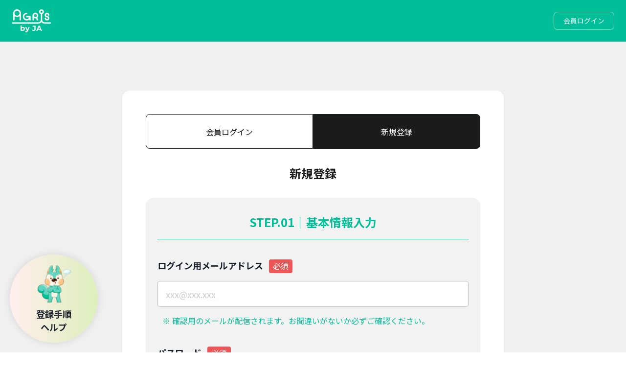

--- FILE ---
content_type: text/html; charset=utf-8
request_url: https://ja.agri-smile.app/signup
body_size: 5014
content:
<!DOCTYPE html>
<html lang="ja">
<head prefix="og: http://ogp.me/ns#">
  <meta name="csrf-param" content="authenticity_token" />
<meta name="csrf-token" content="QBhWCWYcQzEfRjLawdM6I/2mI6TWJYjxoT3zDJtur1UVQ0Gz47WVrtu3UR6c4OTH8SHBRt1/fmzaf3b86Ms6KQ==" />
  
    <script>
      (function(w, d, s, l, i) {
        w[l] = w[l] || [];
        w[l].push({
          'gtm.start': new Date().getTime(),
          event: 'gtm.js'
        });
        var f = d.getElementsByTagName(s)[0],
          j = d.createElement(s),
          dl = l != 'dataLayer' ? '&l=' + l : '';
        j.async = true;
        j.src =
          'https://www.googletagmanager.com/gtm.js?id=' + i + dl;
        f.parentNode.insertBefore(j, f);
      })(window, document, 'script', 'dataLayer', 'GTM-WQF5ZPF');

      document.addEventListener("DOMContentLoaded", function(){
        dataLayer.push({'user_id': document.body.dataset.uid});
      });
    </script>
  <title>AGRIs by JA</title>
  <meta name="description" content="AGRIs by JA">
<meta property="og:title" content="AGRIs by JA">
<meta property="og:type" content="website">
<meta property="og:url" content="https://ja.agri-smile.app/signup">
<meta property="og:image" content="https://assets.agri-smile.app/packs/images/ja/utils/byja_ogp-3c8781158449e538059bf9e75da296da.jpg">
<meta property="og:site_name" content="AGRIs by JA">
<meta property="og:description" content="AGRIs by JA">
<meta property="og:locale" content="ja_JP">
<meta name="twitter:card" content="summary_large_image">
<meta name="twitter:title" content="AGRIs by JA">
<meta name="twitter:description" content="AGRIs by JA">
<meta name="twitter:image" content="https://assets.agri-smile.app/packs/images/ja/utils/byja_ogp-3c8781158449e538059bf9e75da296da.jpg">
<meta name="twitter:domain" content="ja.agri-smile.app">
<meta name="twitter:site" content="@agri_smile_jp">
<meta name="twitter:text:title" content="AGRIs by JA">
<meta name="apple-mobile-web-app-title" content="AGRIs by JA">
<meta name="application-name" content="AGRIs by JA">
  <link rel="icon" type="image/png" href="https://assets.agri-smile.app/packs/images/webclips/favicon-77f7072bc5f1b964375ed501d9c31f25.png" data-react-helmet="true" />
<link rel="apple-touch-icon" type="image/png" href="https://assets.agri-smile.app/packs/images/webclips/apple-touch-icon-8918d01c54910f6f3989cc931b401c14.png" data-react-helmet="true" />

  <meta name="viewport" content="width=device-width, initial-scale=1">
  <link href="https://fonts.googleapis.com/css?family=Montserrat:400|Noto+Sans+JP:400,500,700,900&display=swap&subset=japanese" rel="stylesheet">
  <link rel="stylesheet" media="all" href="https://assets.agri-smile.app/packs/ja/spa-ba499419d389cd363df9.css" />
  <script src="https://cdnjs.cloudflare.com/polyfill/v3/polyfill.min.js" defer></script>
    <script src="https://assets.agri-smile.app/packs/ja/react/public-dea85a39a154cdcca3ae.js" defer="defer"></script>

  
  <meta name="description" content="農業技術の集会所 AGRIsは、野菜を育てる方必見！400本以上のプロ農家の栽培動画が見放題。 さらに、プロ農家に栽培についていつでも質問できる質問機能、1000種類以上の農薬から簡単に検索できる農薬DBが使い放題。 AGRIsで新しい栽培体験を。">
<meta name="keywords" content="農業技術">
<meta property="og:title" content="AGRIs | 農業技術の集会所">
<meta property="og:type" content="website">
<meta property="og:url" content="https://ja.agri-smile.app/signup">
<meta property="og:image" content="https://assets.agri-smile.app/packs/images/ogp-02-f06f601de99bbca3fe5d52890f1b853c.png">
<meta property="og:site_name" content="AGRIs | 農業技術の集会所">
<meta property="og:description" content="農業技術の集会所 AGRIsは、野菜を育てる方必見！400本以上のプロ農家の栽培動画が見放題。
さらに、プロ農家に栽培についていつでも質問できる質問機能、1000種類以上の農薬から簡単に検索できる農薬DBが使い放題。
AGRIsで新しい栽培体験を。">
<meta property="og:locale" content="ja_JP">
<meta name="twitter:card" content="summary_large_image">
<meta name="twitter:title" content="AGRIs | 農業技術の集会所">
<meta name="twitter:description" content="農業技術の集会所 AGRIsは、野菜を育てる方必見！400本以上のプロ農家の栽培動画が見放題。
さらに、プロ農家に栽培についていつでも質問できる質問機能、1000種類以上の農薬から簡単に検索できる農薬DBが使い放題。
AGRIsで新しい栽培体験を。">
<meta name="twitter:image" content="https://assets.agri-smile.app/packs/images/ogp-02-f06f601de99bbca3fe5d52890f1b853c.png">
<meta name="twitter:domain" content="www.agri-smile.app">
<meta name="twitter:site" content="@agri_smile_jp">
<meta name="twitter:text:title" content="AGRIs | 農業技術の集会所">
<meta name="apple-mobile-web-app-title" content="AGRIs">
<meta name="application-name" content="AGRIs">
  <style>
      .flashContainer{z-index:1000000;position:fixed;top:30px;width:100%;display:flex;flex-direction:column;justify-content:center;align-items:center;animation-duration:6s;animation-fill-mode:forwards;animation-name:fadeOutFlashContainer}.flashContainer .alert{background-color:#eee;max-width:500px;padding:10px 30px;border-radius:5px;margin-bottom:5px}@keyframes fadeOutFlashContainer{0%{visibility:visible}99%{visibility:visible}100%{visibility:hidden;height:0}}
  </style>
  <link rel="preload" href="/images/agris-kun.png" as="image">
</head>

<body data-uid="0">
<div id="loading-scrim" style="background: linear-gradient(90deg, #FFEEEE 0%, #DDEFBB 100%);">
  <div id="loading-bar"><div id="loading-bar-parcel"></div></div>
  <div style="display: flex;flex-direction: column;align-items: center">
    <img src="/images/agris-kun.png" alt="loading" />
    <p style="font-size: 16px;text-align: center; margin-top: 20px">Loading...<p>
  </div>
  <div style="width: 120px; margin-bottom: 20px;">
    <svg width="120" height="69" viewBox="0 0 120 69" fill="none" xmlns="http://www.w3.org/2000/svg">
      <path d="M101.11 43.1259C97.1858 43.1259 93.4924 41.275 91.261 38.1655C89.0296 41.275 85.3363 43.1259 81.4121 43.1259H2.23568C1.19692 43.1259 0.27358 42.4596 0.0427454 41.4971C-0.226562 40.1645 0.812195 39.0169 2.15873 39.0169H81.3736C85.6441 39.0169 89.0681 35.7223 89.1066 31.6133C89.1066 31.6133 89.1066 31.6133 89.1066 31.5763V14.1779L89.0296 14.1409C85.1054 12.9563 82.874 8.95835 84.1052 5.1455C85.2593 1.51774 89.2605 -0.666324 93.1077 0.296144C97.3012 1.33265 99.6865 5.47866 98.4169 9.40257C97.7629 11.4386 96.224 13.0673 94.185 13.8817C93.9156 13.9928 93.6848 14.0668 93.4155 14.1409V31.5393C93.4155 32.2797 93.5309 33.02 93.7618 33.7604C93.9926 34.4637 94.3004 35.093 94.7236 35.6853C96.147 37.7213 98.5708 38.9799 101.11 38.9799H117.846C119.038 38.9799 120 39.9054 120 41.0529C120 42.2005 119.038 43.1259 117.846 43.1259H101.11ZM90.2992 4.3311C88.6064 4.84935 87.6831 6.55218 88.1832 8.18097C88.7603 9.99485 90.9533 10.9203 92.7999 9.95784C93.454 9.62467 93.9541 9.03238 94.2234 8.36606C94.6081 7.36658 94.4158 6.36709 93.8772 5.5527C93.5309 5.07146 93.0308 4.66426 92.4537 4.44216C91.7612 4.18303 90.9917 4.14601 90.2992 4.3311ZM76.9493 32.3907L74.564 26.9861C72.371 27.5044 70.0242 27.1712 68.0621 26.0607V31.5393C68.0621 32.6869 67.0618 33.5753 65.8692 33.5753C64.715 33.5753 63.7532 32.6498 63.7532 31.5393V18.8051C63.7532 14.1409 67.6774 10.402 72.4865 10.402C77.334 10.402 81.2197 14.1779 81.2197 18.8051C81.2197 21.1743 80.181 23.4694 78.3343 25.0612L80.835 30.799C81.2967 31.8355 80.835 33.057 79.7193 33.5383C78.6421 33.9825 77.3725 33.5383 76.8723 32.4648C76.9493 32.4277 76.9493 32.4277 76.9493 32.3907ZM71.1784 14.6961C68.8316 15.3995 67.5235 17.8056 68.2545 20.0637C68.3699 20.4709 68.5623 20.8411 68.8316 21.1743C69.3317 21.8776 69.9857 22.3959 70.7937 22.729C72.1787 23.2843 73.7561 23.1362 75.0256 22.3218C75.7566 21.8406 76.2952 21.2113 76.6415 20.4339C77.6033 18.2499 76.5261 15.7326 74.2562 14.8072C73.2559 14.474 72.1787 14.4 71.1784 14.6961ZM53.7504 31.4283V30.873C48.672 34.982 41.0544 34.3527 36.784 29.4663C32.5135 24.5799 33.1676 17.2504 38.2459 13.1414C40.4004 11.4015 43.0935 10.4391 45.8635 10.4391C46.9407 10.4391 47.9025 11.1054 48.0949 12.1049C48.3642 13.4005 47.287 14.5481 45.9789 14.5481C41.3622 14.5481 37.6688 18.4349 38.2844 23.0252C38.7076 26.0977 41.1314 28.6149 44.2477 29.2812C48.018 30.0956 51.6728 28.1707 53.0963 24.9131C53.2117 24.654 53.3272 24.3578 53.4041 24.0617H46.0559C45.0171 24.0617 44.0938 23.3954 43.8629 22.4329C43.5936 21.1002 44.6324 19.9527 45.9789 19.9527H55.8663C55.9433 19.9527 56.0202 19.9527 56.0587 19.9527C56.5588 19.9897 57.0205 20.2118 57.3668 20.545C57.713 20.8781 57.9439 21.3224 57.9823 21.8036C57.9823 21.8776 57.9823 21.9517 57.9823 22.0257V31.5393C57.9823 32.8349 56.7512 33.8344 55.4047 33.5753C54.4429 33.3532 53.7504 32.4277 53.7504 31.4283ZM23.9342 31.4283V20.508C19.8176 23.8396 13.9313 24.1357 9.50698 21.2483C9.16073 21.0262 8.81448 20.7671 8.5067 20.508V31.5023C8.5067 32.872 7.12169 33.9085 5.65973 33.4642C4.77486 33.2051 4.23625 32.3907 4.23625 31.5023V11.6236C4.1593 5.21953 9.54545 0 16.2012 0C22.1644 0 27.2813 4.3311 28.0892 9.99485C28.1661 10.5501 28.2046 11.0684 28.2046 11.6236V31.4653C28.2046 32.7609 27.012 33.7604 25.627 33.5013C24.6267 33.3162 23.9342 32.3907 23.9342 31.4283ZM13.9313 4.55321C9.85323 5.7748 7.58336 9.92082 8.85295 13.8447C9.08378 14.5481 9.39156 15.1774 9.81476 15.8067C11.7384 18.509 15.2394 19.7306 18.5095 18.7311C19.2405 18.509 19.8946 18.2128 20.5101 17.8056C24.0496 15.5105 24.9729 10.8833 22.5876 7.47763C20.7025 4.77532 17.163 3.59074 13.9313 4.55321ZM108.15 33.5753C104.226 33.5753 101.072 30.5398 101.072 26.764C101.072 25.9496 101.533 25.2092 102.303 24.9131C103.842 24.2838 105.342 25.3573 105.342 26.764C105.342 27.2822 105.496 27.8375 105.804 28.2447C106.111 28.6889 106.535 29.0221 107.035 29.2072C107.381 29.3553 107.727 29.4293 108.112 29.4293C108.381 29.4293 108.689 29.3923 108.958 29.3182C109.228 29.2442 109.459 29.1331 109.689 28.9851C110.151 28.6889 110.497 28.2817 110.69 27.8005C110.959 27.2082 110.959 26.5789 110.767 25.9496C110.42 24.8391 109.343 24.0617 108.112 24.0617C103.918 24.0617 100.61 20.582 101.072 16.473C101.418 13.3635 104.072 10.8092 107.304 10.4761C111.575 10.0319 115.191 13.2154 115.191 17.2504C115.191 18.0648 114.729 18.8421 113.921 19.1383C112.382 19.7306 110.882 18.6571 110.882 17.2504C110.882 16.7321 110.728 16.1769 110.42 15.7697C110.113 15.3254 109.689 14.9923 109.189 14.8072C108.304 14.437 107.343 14.5481 106.535 15.0663C106.073 15.3625 105.727 15.7697 105.534 16.2509C105.38 16.5841 105.304 16.9542 105.304 17.2874C105.304 17.8056 105.457 18.3239 105.765 18.7681C106.073 19.2123 106.496 19.5455 106.996 19.7306C107.343 19.8787 107.689 19.9527 108.074 19.9527C111.998 19.9527 115.152 22.9882 115.152 26.764C115.152 27.4303 115.037 28.1337 114.845 28.8C113.998 31.6133 111.267 33.5383 108.15 33.5753Z" fill="#00BE98"/>
      <path d="M34.149 52.6632C35.2839 52.6632 36.3129 52.918 37.236 53.4277C38.1742 53.9227 38.9081 54.6289 39.4378 55.5462C39.9674 56.4489 40.2322 57.5046 40.2322 58.7131C40.2322 59.9216 39.9674 60.9845 39.4378 61.9018C38.9081 62.8045 38.1742 63.5107 37.236 64.0203C36.3129 64.5154 35.2839 64.7629 34.149 64.7629C32.4693 64.7629 31.1906 64.2533 30.3129 63.2341V64.5882H26.9307V48.3825H30.4718V54.0829C31.3646 53.1364 32.5903 52.6632 34.149 52.6632ZM33.5361 61.9673C34.444 61.9673 35.1855 61.6761 35.7606 61.0937C36.3507 60.4967 36.6458 59.7032 36.6458 58.7131C36.6458 57.723 36.3507 56.9367 35.7606 56.3543C35.1855 55.7573 34.444 55.4588 33.5361 55.4588C32.6281 55.4588 31.8791 55.7573 31.2889 56.3543C30.7139 56.9367 30.4264 57.723 30.4264 58.7131C30.4264 59.7032 30.7139 60.4967 31.2889 61.0937C31.8791 61.6761 32.6281 61.9673 33.5361 61.9673Z" fill="#00BE98"/>
      <path d="M55.0723 52.838L49.5565 65.3089C48.9966 66.6631 48.3005 67.6168 47.4682 68.1701C46.651 68.7234 45.6598 69 44.4946 69C43.8591 69 43.2311 68.9054 42.6106 68.7161C41.9902 68.5268 41.4833 68.2647 41.0898 67.9298L42.3837 65.5055C42.656 65.7385 42.9663 65.9205 43.3143 66.0515C43.6775 66.1826 44.0331 66.2481 44.3811 66.2481C44.8654 66.2481 45.2588 66.1316 45.5615 65.8986C45.8641 65.6802 46.1365 65.3089 46.3786 64.7848L46.424 64.6756L41.1352 52.838H44.7897L48.2172 60.8098L51.6674 52.838H55.0723Z" fill="#00BE98"/>
      <path d="M67.4853 64.8503C66.4109 64.8503 65.4197 64.661 64.5118 64.2824C63.6189 63.8893 62.885 63.336 62.31 62.6225L64.3529 60.2638C65.2154 61.3849 66.199 61.9455 67.3037 61.9455C68.8018 61.9455 69.5509 61.101 69.5509 59.412V52.1391H63.967V49.2998H73.2054V59.2154C73.2054 61.0937 72.7212 62.5061 71.7527 63.4525C70.7842 64.3844 69.3617 64.8503 67.4853 64.8503Z" fill="#00BE98"/>
      <path d="M87.6502 61.3121H80.273L78.8657 64.5882H75.0977L82.1797 49.2998H85.8116L92.9163 64.5882H89.0575L87.6502 61.3121ZM86.4925 58.6257L83.9729 52.7724L81.4534 58.6257H86.4925Z" fill="#00BE98"/>
    </svg>
  </div>
</div>
<div class="flashContainer">
</div>

<div id="app"></div>

<script defer src="https://static.cloudflareinsights.com/beacon.min.js/vcd15cbe7772f49c399c6a5babf22c1241717689176015" integrity="sha512-ZpsOmlRQV6y907TI0dKBHq9Md29nnaEIPlkf84rnaERnq6zvWvPUqr2ft8M1aS28oN72PdrCzSjY4U6VaAw1EQ==" data-cf-beacon='{"version":"2024.11.0","token":"f0b648f69e7a4841a9873675efecd337","r":1,"server_timing":{"name":{"cfCacheStatus":true,"cfEdge":true,"cfExtPri":true,"cfL4":true,"cfOrigin":true,"cfSpeedBrain":true},"location_startswith":null}}' crossorigin="anonymous"></script>
</body>
</html>


--- FILE ---
content_type: text/css
request_url: https://assets.agri-smile.app/packs/ja/spa-ba499419d389cd363df9.css
body_size: 420
content:
#loading-scrim{position:fixed;height:100vh;width:100vw;background-color:#ebfff7;animation:grad 1s 1 normal;z-index:9999;display:flex;flex-direction:column;justify-content:space-between;align-items:center}#loading-scrim.fadeOut{animation:fadeOut .5s ease 0s 1 normal}#loading-scrim>svg{max-width:400px;min-width:200px;width:30vw}#loading-scrim #loading-bar{height:10px;width:100%;will-change:animation}#loading-scrim #loading-bar #loading-bar-parcel{width:30%;height:10px;border-radius:5px;background-color:#00be98;animation:rightFlow 2s ease 0s infinite normal}@keyframes rightFlow{0%{margin-left:-32%}100%{margin-left:132%}}@keyframes fadeOut{0%{opacity:1}100%{opacity:0}}@keyframes grad{0%{background-color:#e0fff3}30%{background-color:#b7f7dd}80%{background-color:#f5fffb}100%{background-color:#ebfff7}}p{overflow:hidden;white-space:nowrap;text-overflow:ellipsis}p.reset-p{overflow:unset;white-space:unset;text-overflow:unset}html{font-size:62.5%}*,::after,::before{box-sizing:border-box}html{line-sizing:normal}body{font-family:"Noto Sans JP",sans-serif;margin:0}h1{font-size:2rem}h2{font-size:1.5rem}h3{font-size:1.17rem}h4{font-size:1rem}h5{font-size:.83rem}h6{font-size:.67rem}h1{margin:.67em 0}pre{white-space:pre-wrap}hr{border-style:solid;border-width:1px 0 0;color:inherit;height:0;overflow:visible}audio,canvas,embed,iframe,img,object,svg,video{display:block;vertical-align:middle;max-width:100%}canvas,img,svg,video{height:auto}audio{width:100%}img{border-style:none}svg{overflow:hidden}article,aside,figcaption,figure,footer,header,hgroup,main,nav,section{display:block}[type=checkbox],[type=radio]{box-sizing:border-box;padding:0}.chakra-alert__icon{min-width:2rem;margin:auto 8px auto 0}.chakra-alert__title{font-size:18px;line-height:1.4 !important}.chakra-alert__desc{font-size:15px;line-height:1.4 !important}.chakra-toast__inner .chakra-alert{padding:15px}@counter-style braced-number{system:fixed;symbols:"(1)" "(2)" "(3)" "(4)" "(5)" "(6)" "(7)" "(8)" "(9)" "(10)" "(11)" "(12)" "(13)" "(14)" "(15)" "(16)" "(17)" "(18)" "(19)";suffix:" "}
.lazyload,.lazyloading{opacity:0}.lazyloaded{opacity:1;transition:opacity 500ms}
.fadeoutafter2sec-1{opacity:0;animation:fadeoutafter2sec 2s}.fadeoutafter2sec-2{opacity:0;animation:fadeoutafter2sec2 2s}@keyframes fadeoutafter2sec{0%{opacity:1}80%{opacity:1}100%{opacity:0}}@keyframes fadeoutafter2sec2{0%{opacity:1}81%{opacity:1}100%{opacity:0}}


--- FILE ---
content_type: application/javascript
request_url: https://assets.agri-smile.app/packs/ja/react/public-dea85a39a154cdcca3ae.js
body_size: 166679
content:
/*! For license information please see public-dea85a39a154cdcca3ae.js.LICENSE.txt */
!function(){var e,t,n={18178:function(e,t,n){"use strict";n.d(t,{bZ:function(){return m},X:function(){return g},zM:function(){return y},Cd:function(){return v}});var r=n(92308),o=n(37079),a=n(84016),i=n(32735),u=n(83050);function l(){return(l=Object.assign||function(e){for(var t=1;t<arguments.length;t++){var n=arguments[t];for(var r in n)Object.prototype.hasOwnProperty.call(n,r)&&(e[r]=n[r])}return e}).apply(this,arguments)}var s=function(e){return i.createElement(u.JO,l({viewBox:"0 0 24 24"},e),i.createElement("path",{fill:"currentColor",d:"M11.983,0a12.206,12.206,0,0,0-8.51,3.653A11.8,11.8,0,0,0,0,12.207,11.779,11.779,0,0,0,11.8,24h.214A12.111,12.111,0,0,0,24,11.791h0A11.766,11.766,0,0,0,11.983,0ZM10.5,16.542a1.476,1.476,0,0,1,1.449-1.53h.027a1.527,1.527,0,0,1,1.523,1.47,1.475,1.475,0,0,1-1.449,1.53h-.027A1.529,1.529,0,0,1,10.5,16.542ZM11,12.5v-6a1,1,0,0,1,2,0v6a1,1,0,1,1-2,0Z"}))},c=["status"],f={info:{icon:function(e){return i.createElement(u.JO,l({viewBox:"0 0 24 24"},e),i.createElement("path",{fill:"currentColor",d:"M12,0A12,12,0,1,0,24,12,12.013,12.013,0,0,0,12,0Zm.25,5a1.5,1.5,0,1,1-1.5,1.5A1.5,1.5,0,0,1,12.25,5ZM14.5,18.5h-4a1,1,0,0,1,0-2h.75a.25.25,0,0,0,.25-.25v-4.5a.25.25,0,0,0-.25-.25H10.5a1,1,0,0,1,0-2h1a2,2,0,0,1,2,2v4.75a.25.25,0,0,0,.25.25h.75a1,1,0,1,1,0,2Z"}))},colorScheme:"blue"},warning:{icon:s,colorScheme:"orange"},success:{icon:function(e){return i.createElement(u.JO,l({viewBox:"0 0 24 24"},e),i.createElement("path",{fill:"currentColor",d:"M12,0A12,12,0,1,0,24,12,12.014,12.014,0,0,0,12,0Zm6.927,8.2-6.845,9.289a1.011,1.011,0,0,1-1.43.188L5.764,13.769a1,1,0,1,1,1.25-1.562l4.076,3.261,6.227-8.451A1,1,0,1,1,18.927,8.2Z"}))},colorScheme:"green"},error:{icon:s,colorScheme:"red"}},d=(0,a.kr)({name:"AlertContext",errorMessage:"useAlertContext: `context` is undefined. Seems you forgot to wrap alert components in `<Alert />`"}),p=d[0],h=d[1],m=(0,r.Gp)((function(e,t){var n,a=(0,r.Lr)(e),u=a.status,s=void 0===u?"info":u,d=function(e,t){if(null==e)return{};var n,r,o={},a=Object.keys(e);for(r=0;r<a.length;r++)n=a[r],t.indexOf(n)>=0||(o[n]=e[n]);return o}(a,c),h=null!=(n=e.colorScheme)?n:f[s].colorScheme,m=(0,r.jC)("Alert",l({},e,{colorScheme:h})),v=l({width:"100%",display:"flex",alignItems:"center",position:"relative",overflow:"hidden"},m.container);return i.createElement(p,{value:{status:s}},i.createElement(r.Fo,{value:m},i.createElement(r.m$.div,l({role:"alert",ref:t},d,{className:(0,o.cx)("chakra-alert",e.className),__css:v}))))})),v=(0,r.Gp)((function(e,t){var n=(0,r.yK)();return i.createElement(r.m$.div,l({ref:t},e,{className:(0,o.cx)("chakra-alert__title",e.className),__css:n.title}))})),g=(0,r.Gp)((function(e,t){var n=l({display:"inline"},(0,r.yK)().description);return i.createElement(r.m$.div,l({ref:t},e,{className:(0,o.cx)("chakra-alert__desc",e.className),__css:n}))})),y=function(e){var t=h().status,n=f[t].icon,a=(0,r.yK)();return i.createElement(r.m$.span,l({display:"inherit"},e,{className:(0,o.cx)("chakra-alert__icon",e.className),__css:a.icon}),i.createElement(n,{w:"100%",h:"100%"}))}},88012:function(e,t,n){"use strict";n.d(t,{P:function(){return c}});var r=n(83050),o=n(92308),a=n(37079),i=n(32735);function u(){return(u=Object.assign||function(e){for(var t=1;t<arguments.length;t++){var n=arguments[t];for(var r in n)Object.prototype.hasOwnProperty.call(n,r)&&(e[r]=n[r])}return e}).apply(this,arguments)}var l=["children","isDisabled","__css"],s=function(e){return i.createElement(r.JO,u({focusable:"false","aria-hidden":!0},e),i.createElement("path",{fill:"currentColor",d:"M.439,21.44a1.5,1.5,0,0,0,2.122,2.121L11.823,14.3a.25.25,0,0,1,.354,0l9.262,9.263a1.5,1.5,0,1,0,2.122-2.121L14.3,12.177a.25.25,0,0,1,0-.354l9.263-9.262A1.5,1.5,0,0,0,21.439.44L12.177,9.7a.25.25,0,0,1-.354,0L2.561.44A1.5,1.5,0,0,0,.439,2.561L9.7,11.823a.25.25,0,0,1,0,.354Z"}))},c=(0,o.Gp)((function(e,t){var n=(0,o.mq)("CloseButton",e),r=(0,o.Lr)(e),a=r.children,c=r.isDisabled,f=r.__css,d=function(e,t){if(null==e)return{};var n,r,o={},a=Object.keys(e);for(r=0;r<a.length;r++)n=a[r],t.indexOf(n)>=0||(o[n]=e[n]);return o}(r,l);return i.createElement(o.m$.button,u({type:"button","aria-label":"Close",ref:t,disabled:c,__css:u({},{outline:0,display:"flex",alignItems:"center",justifyContent:"center",flexShrink:0},n,f)},d),a||i.createElement(s,{width:"1em",height:"1em"}))}));a.Ts&&(c.displayName="CloseButton")},88940:function(e,t,n){"use strict";n.d(t,{kc:function(){return g},SG:function(){return b},If:function(){return y}});var r=n(56134),o=n(37079),a=n(32735);var i="chakra-ui-light",u="chakra-ui-dark",l={classList:{add:o.ZT,remove:o.ZT}};function s(e,t){var n=function(e){return o.jU?e.body:l}(t);n.classList.add(e?u:i),n.classList.remove(e?i:u)}var c="(prefers-color-scheme: dark)";function f(e){var t;return(null!=(t=function(e){var t=null==window.matchMedia?void 0:window.matchMedia(e);if(t)return!!t.media===t.matches}(c))?t:"dark"===e)?"dark":"light"}var d=function(){return document.documentElement.style.getPropertyValue("--chakra-ui-color-mode")||document.documentElement.dataset.theme},p=function(e){o.jU&&(document.documentElement.style.setProperty("--chakra-ui-color-mode",e),document.documentElement.setAttribute("data-theme",e))},h=function(){return"undefined"!=typeof Storage},m="chakra-ui-color-mode",v={get:function(e){if(!h())return e;try{var t=localStorage.getItem(m);return null!=t?t:e}catch(t){return o.Ts&&console.log(t),e}},set:function(e){if(h())try{localStorage.setItem(m,e)}catch(e){o.Ts&&console.log(e)}},type:"localStorage"},g=a.createContext({});o.Ts&&(g.displayName="ColorModeContext");var y=function(){var e=a.useContext(g);if(void 0===e)throw new Error("useColorMode must be used within a ColorModeProvider");return e};function b(e){var t=e.value,n=e.children,i=e.options,u=i.useSystemColorMode,l=i.initialColorMode,h=e.colorModeManager,m=void 0===h?v:h,y="dark"===l?"dark":"light",b=a.useState("cookie"===m.type?m.get(y):y),w=b[0],x=b[1],k=(0,r.O)().document;a.useEffect((function(){if(o.jU&&"localStorage"===m.type){var e=f(y);if(u)return x(e);var t=d(),n=m.get();return x(t?t:n||("system"===l?e:y))}}),[m,u,y,l]),a.useEffect((function(){var e="dark"===w;s(e,k),p(e?"dark":"light")}),[w,k]);var S=a.useCallback((function(e,t){if(void 0===t&&(t=!1),t){if(m.get()&&!u)return}else m.set(e);x(e)}),[m,u]),E=a.useCallback((function(){S("light"===w?"dark":"light")}),[w,S]);a.useEffect((function(){var e,t=u||"system"===l;return t&&(e=function(e){if(!("matchMedia"in window))return o.ZT;var t=window.matchMedia(c),n=function(){e(t.matches?"dark":"light",!0)};return t.addEventListener("change",n),function(){t.removeEventListener("change",n)}}(S)),function(){e&&t&&e()}}),[S,u,l]);var C=a.useMemo((function(){return{colorMode:null!=t?t:w,toggleColorMode:t?o.ZT:E,setColorMode:t?o.ZT:S}}),[w,S,E,t]);return a.createElement(g.Provider,{value:C},n)}o.Ts&&(b.displayName="ColorModeProvider");o.Ts;o.Ts},44173:function(e,t,n){"use strict";n.d(t,{vc:function(){return u},NW:function(){return c},II:function(){return f},KS:function(){return d},rf:function(){return l}});var r=n(32735),o=n(79290);n(91969);var a={current:1},i=r.createContext(a),u=r.memo((function(e){var t=e.children;return r.createElement(i.Provider,{value:{current:1}},t)}));var l=function(e,t){var n=r.useRef(!1);return r.useEffect((function(){if(n.current)return e();n.current=!0}),t),n.current};function s(e,t){return void 0===t&&(t=[]),r.useEffect((function(){return function(){return e()}}),t)}function c(){var e=r.useRef(!1),t=r.useState(0),n=t[0],o=t[1];return s((function(){e.current=!0})),r.useCallback((function(){e.current||o(n+1)}),[n])}function f(e){var t=r.useRef(null);return t.current=e,t}function d(e,t){var n=(0,o.u)(e);r.useEffect((function(){if(null!=t){var e;return e=window.setTimeout((function(){n()}),t),function(){e&&window.clearTimeout(e)}}}),[t,n])}},79290:function(e,t,n){"use strict";n.d(t,{a:function(){return a},u:function(){return i}});var r=n(37079),o=n(32735),a=r.jU?o.useLayoutEffect:o.useEffect;function i(e,t){void 0===t&&(t=[]);var n=o.useRef(e);return a((function(){n.current=e})),o.useCallback((function(){for(var e=arguments.length,t=new Array(e),r=0;r<e;r++)t[r]=arguments[r];return null==n.current?void 0:n.current.apply(n,t)}),t)}},83050:function(e,t,n){"use strict";n.d(t,{JO:function(){return s}});var r=n(92308),o=n(37079),a=n(32735);function i(){return(i=Object.assign||function(e){for(var t=1;t<arguments.length;t++){var n=arguments[t];for(var r in n)Object.prototype.hasOwnProperty.call(n,r)&&(e[r]=n[r])}return e}).apply(this,arguments)}var u=["as","viewBox","color","focusable","children","className","__css"],l={path:a.createElement("g",{stroke:"currentColor",strokeWidth:"1.5"},a.createElement("path",{strokeLinecap:"round",fill:"none",d:"M9,9a3,3,0,1,1,4,2.829,1.5,1.5,0,0,0-1,1.415V14.25"}),a.createElement("path",{fill:"currentColor",strokeLinecap:"round",d:"M12,17.25a.375.375,0,1,0,.375.375A.375.375,0,0,0,12,17.25h0"}),a.createElement("circle",{fill:"none",strokeMiterlimit:"10",cx:"12",cy:"12",r:"11.25"})),viewBox:"0 0 24 24"},s=(0,r.Gp)((function(e,t){var n=e.as,s=e.viewBox,c=e.color,f=void 0===c?"currentColor":c,d=e.focusable,p=void 0!==d&&d,h=e.children,m=e.className,v=e.__css,g=function(e,t){if(null==e)return{};var n,r,o={},a=Object.keys(e);for(r=0;r<a.length;r++)n=a[r],t.indexOf(n)>=0||(o[n]=e[n]);return o}(e,u),y={ref:t,focusable:p,className:(0,o.cx)("chakra-icon",m),__css:i({w:"1em",h:"1em",display:"inline-block",lineHeight:"1em",flexShrink:0,color:f},v)},b=null!=s?s:l.viewBox;if(n&&"string"!=typeof n)return a.createElement(r.m$.svg,i({as:n},y,g));var w=null!=h?h:l.path;return a.createElement(r.m$.svg,i({verticalAlign:"middle",viewBox:b},y,g),w)}));o.Ts&&(s.displayName="Icon")},77349:function(e,t,n){"use strict";n.d(t,{xu:function(){return g},M5:function(){return w},Ug:function(){return ne},Kq:function(){return te},xv:function(){return ae},gC:function(){return re}});var r=n(92308),o=n(33151),a=n(37079),i=n(32735),u=n(83050),l=n(84016);function s(){return(s=Object.assign||function(e){for(var t=1;t<arguments.length;t++){var n=arguments[t];for(var r in n)Object.prototype.hasOwnProperty.call(n,r)&&(e[r]=n[r])}return e}).apply(this,arguments)}function c(e,t){if(null==e)return{};var n,r,o={},a=Object.keys(e);for(r=0;r<a.length;r++)n=a[r],t.indexOf(n)>=0||(o[n]=e[n]);return o}var f=["ratio","children","className"],d=(0,r.Gp)((function(e,t){var n=e.ratio,o=void 0===n?4/3:n,u=e.children,l=e.className,d=c(e,f),p=i.Children.only(u),h=(0,a.cx)("chakra-aspect-ratio",l);return i.createElement(r.m$.div,s({ref:t,position:"relative",className:h,_before:{height:0,content:'""',display:"block",paddingBottom:(0,a.XQ)(o,(function(e){return 1/e*100+"%"}))},__css:{"& > *:not(style)":{overflow:"hidden",position:"absolute",top:"0",right:"0",bottom:"0",left:"0",display:"flex",justifyContent:"center",alignItems:"center",width:"100%",height:"100%"},"& > img, & > video":{objectFit:"cover"}}},d),p)}));a.Ts&&(d.displayName="AspectRatio");var p=["className"],h=(0,r.Gp)((function(e,t){var n=(0,r.mq)("Badge",e),o=(0,r.Lr)(e);o.className;var u=c(o,p);return i.createElement(r.m$.span,s({ref:t,className:(0,a.cx)("chakra-badge",e.className)},u,{__css:s({display:"inline-block",whiteSpace:"nowrap",verticalAlign:"middle"},n)}))}));a.Ts&&(h.displayName="Badge");var m=["size","centerContent"],v=["size"],g=(0,r.m$)("div");a.Ts&&(g.displayName="Box");var y=(0,r.Gp)((function(e,t){var n=e.size,r=e.centerContent,o=void 0===r||r,a=c(e,m),u=o?{display:"flex",alignItems:"center",justifyContent:"center"}:{};return i.createElement(g,s({ref:t,boxSize:n,__css:s({},u,{flexShrink:0,flexGrow:0})},a))}));a.Ts&&(y.displayName="Square");var b=(0,r.Gp)((function(e,t){var n=e.size,r=c(e,v);return i.createElement(y,s({size:n,ref:t,borderRadius:"9999px"},r))}));a.Ts&&(b.displayName="Circle");var w=(0,r.m$)("div",{baseStyle:{display:"flex",alignItems:"center",justifyContent:"center"}});a.Ts&&(w.displayName="Center");var x=["className"],k=(0,r.Gp)((function(e,t){var n=(0,r.mq)("Code",e),o=(0,r.Lr)(e);o.className;var u=c(o,x);return i.createElement(r.m$.code,s({ref:t,className:(0,a.cx)("chakra-code",e.className)},u,{__css:s({display:"inline-block"},n)}))}));a.Ts&&(k.displayName="Code");var S=["className","centerContent"],E=(0,r.Gp)((function(e,t){var n=(0,r.Lr)(e),o=n.className,u=n.centerContent,l=c(n,S),f=(0,r.mq)("Container",e);return i.createElement(r.m$.div,s({ref:t,className:(0,a.cx)("chakra-container",o)},l,{__css:s({},f,u&&{display:"flex",flexDirection:"column",alignItems:"center"})}))}));a.Ts&&(E.displayName="Container");var C=["borderLeftWidth","borderBottomWidth","borderTopWidth","borderRightWidth","borderWidth","borderStyle","borderColor"],_=["className","orientation","__css"],P=(0,r.Gp)((function(e,t){var n=(0,r.mq)("Divider",e),o=n.borderLeftWidth,u=n.borderBottomWidth,l=n.borderTopWidth,f=n.borderRightWidth,d=n.borderWidth,p=n.borderStyle,h=n.borderColor,m=c(n,C),v=(0,r.Lr)(e),g=v.className,y=v.orientation,b=void 0===y?"horizontal":y,w=v.__css,x=c(v,_),k={vertical:{borderLeftWidth:o||f||d||"1px",height:"100%"},horizontal:{borderBottomWidth:u||l||d||"1px",width:"100%"}};return i.createElement(r.m$.hr,s({ref:t,"aria-orientation":b},x,{__css:s({},m,{border:"0",borderColor:h,borderStyle:p},k[b],w),className:(0,a.cx)("chakra-divider",g)}))}));a.Ts&&(P.displayName="Divider");var T=["direction","align","justify","wrap","basis","grow","shrink"],A=(0,r.Gp)((function(e,t){var n=e.direction,o=e.align,a=e.justify,u=e.wrap,l=e.basis,f=e.grow,d=e.shrink,p=c(e,T),h={display:"flex",flexDirection:n,alignItems:o,justifyContent:a,flexWrap:u,flexBasis:l,flexGrow:f,flexShrink:d};return i.createElement(r.m$.div,s({ref:t,__css:h},p))}));a.Ts&&(A.displayName="Flex");var R=["area","templateAreas","gap","rowGap","columnGap","column","row","autoFlow","autoRows","templateRows","autoColumns","templateColumns"],O=(0,r.Gp)((function(e,t){var n=e.area,o=e.templateAreas,a=e.gap,u=e.rowGap,l=e.columnGap,f=e.column,d=e.row,p=e.autoFlow,h=e.autoRows,m=e.templateRows,v=e.autoColumns,g=e.templateColumns,y=c(e,R),b={display:"grid",gridArea:n,gridTemplateAreas:o,gridGap:a,gridRowGap:u,gridColumnGap:l,gridAutoColumns:v,gridColumn:f,gridRow:d,gridAutoFlow:p,gridAutoRows:h,gridTemplateRows:m,gridTemplateColumns:g};return i.createElement(r.m$.div,s({ref:t,__css:b},y))}));a.Ts&&(O.displayName="Grid");var M=["className"],L=(0,r.Gp)((function(e,t){var n=(0,r.mq)("Heading",e),o=(0,r.Lr)(e);o.className;var u=c(o,M);return i.createElement(r.m$.h2,s({ref:t,className:(0,a.cx)("chakra-heading",e.className)},u,{__css:n}))}));a.Ts&&(L.displayName="Heading");var z=["className"],j=(0,r.Gp)((function(e,t){var n=(0,r.mq)("Kbd",e),o=(0,r.Lr)(e),u=o.className,l=c(o,z);return i.createElement(r.m$.kbd,s({ref:t,className:(0,a.cx)("chakra-kbd",u)},l,{__css:s({fontFamily:"mono"},n)}))}));a.Ts&&(j.displayName="Kbd");var B=["className","isExternal"],F=(0,r.Gp)((function(e,t){var n=(0,r.mq)("Link",e),o=(0,r.Lr)(e),u=o.className,l=o.isExternal,f=c(o,B);return i.createElement(r.m$.a,s({target:l?"_blank":void 0,rel:l?"noopener noreferrer":void 0,ref:t,className:(0,a.cx)("chakra-link",u)},f,{__css:n}))}));a.Ts&&(F.displayName="Link");var I=["children","styleType","stylePosition","spacing"],D=["as"],N=["as"],V=(0,l.kr)({name:"StylesContext",errorMessage:"useStyles: `styles` is undefined. Seems you forgot to wrap the components in a `<*List />` "}),U=V[0],W=V[1],H=(0,r.Gp)((function(e,t){var n,o=(0,r.jC)("List",e),a=(0,r.Lr)(e),u=a.children,f=a.styleType,d=void 0===f?"none":f,p=a.stylePosition,h=a.spacing,m=c(a,I),v=(0,l.WR)(u),g=h?((n={})["& > *:not(style) ~ *:not(style)"]={mt:h},n):{};return i.createElement(U,{value:o},i.createElement(r.m$.ul,s({ref:t,listStyleType:d,listStylePosition:p,role:"list",__css:s({},o.container,g)},m),v))}));a.Ts&&(H.displayName="List");var $=(0,r.Gp)((function(e,t){e.as;var n=c(e,D);return i.createElement(H,s({ref:t,as:"ol",styleType:"decimal",marginStart:"1em"},n))}));a.Ts&&($.displayName="OrderedList");var G=(0,r.Gp)((function(e,t){e.as;var n=c(e,N);return i.createElement(H,s({ref:t,as:"ul",styleType:"initial",marginStart:"1em"},n))}));a.Ts&&(G.displayName="UnorderedList");var Z=(0,r.Gp)((function(e,t){var n=W();return i.createElement(r.m$.li,s({ref:t},e,{__css:n.item}))}));a.Ts&&(Z.displayName="ListItem");var q=(0,r.Gp)((function(e,t){var n=W();return i.createElement(u.JO,s({ref:t,role:"presentation"},e,{__css:n.icon}))}));a.Ts&&(q.displayName="ListIcon");var X=["columns","spacingX","spacingY","spacing","minChildWidth"],Y=(0,r.Gp)((function(e,t){var n,r,o=e.columns,u=e.spacingX,l=e.spacingY,f=e.spacing,d=e.minChildWidth,p=c(e,X),h=d?(r=d,(0,a.XQ)(r,(function(e){return(0,a.Ft)(e)?null:"repeat(auto-fit, minmax("+(t=e,((0,a.hj)(t)?t+"px":t)+", 1fr))");var t}))):(n=o,(0,a.XQ)(n,(function(e){return(0,a.Ft)(e)?null:"repeat("+e+", minmax(0, 1fr))"})));return i.createElement(O,s({ref:t,gap:f,columnGap:u,rowGap:l,templateColumns:h},p))}));a.Ts&&(Y.displayName="SimpleGrid");var Q=(0,r.m$)("div",{baseStyle:{flex:1,justifySelf:"stretch",alignSelf:"stretch"}});a.Ts&&(Q.displayName="Spacer");var K="& > *:not(style) ~ *:not(style)";var J=["isInline","direction","align","justify","spacing","wrap","children","divider","className","shouldWrapChildren"],ee=function(e){return i.createElement(r.m$.div,s({className:"chakra-stack__item"},e,{__css:s({display:"inline-block",flex:"0 0 auto",minWidth:0},e.__css)}))},te=(0,r.Gp)((function(e,t){var n,o=e.isInline,u=e.direction,f=e.align,d=e.justify,p=e.spacing,h=void 0===p?"0.5rem":p,m=e.wrap,v=e.children,g=e.divider,y=e.className,b=e.shouldWrapChildren,w=c(e,J),x=o?"row":null!=u?u:"column",k=i.useMemo((function(){return function(e){var t,n=e.spacing,r=e.direction,o={column:{marginTop:n,marginEnd:0,marginBottom:0,marginStart:0},row:{marginTop:0,marginEnd:0,marginBottom:0,marginStart:n},"column-reverse":{marginTop:0,marginEnd:0,marginBottom:n,marginStart:0},"row-reverse":{marginTop:0,marginEnd:n,marginBottom:0,marginStart:0}};return(t={flexDirection:r})[K]=(0,a.XQ)(r,(function(e){return o[e]})),t}({direction:x,spacing:h})}),[x,h]),S=i.useMemo((function(){return function(e){var t=e.spacing,n=e.direction,r={column:{my:t,mx:0,borderLeftWidth:0,borderBottomWidth:"1px"},"column-reverse":{my:t,mx:0,borderLeftWidth:0,borderBottomWidth:"1px"},row:{mx:t,my:0,borderLeftWidth:"1px",borderBottomWidth:0},"row-reverse":{mx:t,my:0,borderLeftWidth:"1px",borderBottomWidth:0}};return{"&":(0,a.XQ)(n,(function(e){return r[e]}))}}({spacing:h,direction:x})}),[h,x]),E=!!g,C=!b&&!E,_=(0,l.WR)(v),P=C?_:_.map((function(e,t){var n=void 0!==e.key?e.key:t,r=t+1===_.length,o=b?i.createElement(ee,{key:n},e):e;if(!E)return o;var a=r?null:i.cloneElement(g,{__css:S});return i.createElement(i.Fragment,{key:n},o,a)})),T=(0,a.cx)("chakra-stack",y);return i.createElement(r.m$.div,s({ref:t,display:"flex",alignItems:f,justifyContent:d,flexDirection:k.flexDirection,flexWrap:m,className:T,__css:E?{}:(n={},n[K]=k[K],n)},w),P)}));a.Ts&&(te.displayName="Stack");var ne=(0,r.Gp)((function(e,t){return i.createElement(te,s({align:"center"},e,{direction:"row",ref:t}))}));a.Ts&&(ne.displayName="HStack");var re=(0,r.Gp)((function(e,t){return i.createElement(te,s({align:"center"},e,{direction:"column",ref:t}))}));a.Ts&&(re.displayName="VStack");var oe=["className","align","decoration","casing"],ae=(0,r.Gp)((function(e,t){var n=(0,r.mq)("Text",e),o=(0,r.Lr)(e);o.className,o.align,o.decoration,o.casing;var u=c(o,oe),l=(0,a.YU)({textAlign:e.align,textDecoration:e.decoration,textTransform:e.casing});return i.createElement(r.m$.p,s({ref:t,className:(0,a.cx)("chakra-text",e.className)},l,u,{__css:n}))}));a.Ts&&(ae.displayName="Text");var ie=["spacing","children","justify","direction","align","className","shouldWrapChildren"],ue=["className"],le=(0,r.Gp)((function(e,t){var n=e.spacing,u=void 0===n?"0.5rem":n,l=e.children,f=e.justify,d=e.direction,p=e.align,h=e.className,m=e.shouldWrapChildren,v=c(e,ie),g=i.useMemo((function(){return{"--chakra-wrap-spacing":function(e){return(0,a.XQ)(u,(function(t){return(0,o.fr)("space",t)(e)}))},"--wrap-spacing":"calc(var(--chakra-wrap-spacing) / 2)",display:"flex",flexWrap:"wrap",justifyContent:f,alignItems:p,flexDirection:d,listStyleType:"none",padding:"0",margin:"calc(var(--wrap-spacing) * -1)","& > *:not(style)":{margin:"var(--wrap-spacing)"}}}),[u,f,p,d]),y=m?i.Children.map(l,(function(e,t){return i.createElement(se,{key:t},e)})):l;return i.createElement(r.m$.div,s({ref:t,className:(0,a.cx)("chakra-wrap",h)},v),i.createElement(r.m$.ul,{className:"chakra-wrap__list",__css:g},y))}));a.Ts&&(le.displayName="Wrap");var se=(0,r.Gp)((function(e,t){var n=e.className,o=c(e,ue);return i.createElement(r.m$.li,s({ref:t,__css:{display:"flex",alignItems:"flex-start"},className:(0,a.cx)("chakra-wrap__listitem",n)},o))}));a.Ts&&(se.displayName="WrapItem")},93591:function(e,t,n){"use strict";n.d(t,{ac:function(){return u}});n(92308);var r=n(37079),o=n(32735),a=n(56134),i=r.jU?o.useLayoutEffect:o.useEffect;function u(e){var t=(0,a.O)(),n=Array.isArray(e)?e:[e],u=r.jU&&"matchMedia"in t.window,l=o.useState(n.map((function(e){return!!u&&!!t.window.matchMedia(e).matches}))),s=l[0],c=l[1];return i((function(){if(u){var e=n.map((function(e){return t.window.matchMedia(e)})),r=e.map((function(t,n){var r=function(t){var n=e.findIndex((function(e){return e.media===t.media}));c((function(e){var r=e.map((function(e){return e}));return r[n]=t.matches,r}))};return"function"==typeof e[n].addEventListener?e[n].addEventListener("change",r):e[n].addListener(r),r}));return function(){e.forEach((function(t,n){"function"==typeof e[n].removeEventListener?e[n].removeEventListener("change",r[n]):e[n].removeListener(r[n])}))}}}),[]),s}r.Ts;r.Ts},39660:function(e,t,n){"use strict";n.d(t,{D8:function(){return v}});var r=n(75246),o=n(92308),a=n(37079),i=n(32735);function u(e,t){if(null==e)return{};var n,r,o={},a=Object.keys(e);for(r=0;r<a.length;r++)n=a[r],t.indexOf(n)>=0||(o[n]=e[n]);return o}function l(){return(l=Object.assign||function(e){for(var t=1;t<arguments.length;t++){var n=arguments[t];for(var r in n)Object.prototype.hasOwnProperty.call(n,r)&&(e[r]=n[r])}return e}).apply(this,arguments)}var s=(0,r.F4)({"0%":{strokeDasharray:"1, 400",strokeDashoffset:"0"},"50%":{strokeDasharray:"400, 400",strokeDashoffset:"-100"},"100%":{strokeDasharray:"400, 400",strokeDashoffset:"-260"}}),c=(0,r.F4)({"0%":{transform:"rotate(0deg)"},"100%":{transform:"rotate(360deg)"}});(0,r.F4)({"0%":{left:"-40%"},"100%":{left:"100%"}}),(0,r.F4)({from:{backgroundPosition:"1rem 0"},to:{backgroundPosition:"0 0"}});function f(e){var t=e.value,n=void 0===t?0:t,r=e.min,o=e.max,i=e.valueText,u=e.getValueText,l=e.isIndeterminate,s=(0,a.Rg)(n,r,o);return{bind:{"data-indeterminate":l?"":void 0,"aria-valuemax":o,"aria-valuemin":r,"aria-valuenow":l?void 0:n,"aria-valuetext":function(){if(null!=n)return(0,a.mf)(u)?u(n,s):i}(),role:"progressbar"},percent:s,value:n}}var d=["size","isIndeterminate"],p=["size","max","min","valueText","getValueText","value","capIsRound","children","thickness","color","trackColor","isIndeterminate"],h=function(e){return i.createElement(o.m$.circle,l({cx:50,cy:50,r:42,fill:"transparent"},e))};a.Ts&&(h.displayName="Circle");var m=function(e){var t=e.size,n=e.isIndeterminate,r=u(e,d);return i.createElement(o.m$.svg,l({viewBox:"0 0 100 100",__css:{width:t,height:t,animation:n?c+" 2s linear infinite":void 0}},r))};a.Ts&&(m.displayName="Shape");var v=function(e){var t,n=e.size,r=void 0===n?"48px":n,c=e.max,d=void 0===c?100:c,v=e.min,g=void 0===v?0:v,y=e.valueText,b=e.getValueText,w=e.value,x=e.capIsRound,k=e.children,S=e.thickness,E=void 0===S?"10px":S,C=e.color,_=void 0===C?"#0078d4":C,P=e.trackColor,T=void 0===P?"#edebe9":P,A=e.isIndeterminate,R=u(e,p),O=f({min:g,max:d,value:w,valueText:y,getValueText:b,isIndeterminate:A}),M=A?void 0:2.64*(null!=(t=O.percent)?t:0),L=(0,a.o8)(M)?void 0:M+" "+(264-M),z=A?{css:{animation:s+" 1.5s linear infinite"}}:{strokeDashoffset:66,strokeDasharray:L,transitionProperty:"stroke-dasharray, stroke",transitionDuration:"0.6s",transitionTimingFunction:"ease"},j={display:"inline-block",position:"relative",verticalAlign:"middle",fontSize:r};return i.createElement(o.m$.div,l({className:"chakra-progress"},O.bind,R,{__css:j}),i.createElement(m,{size:r,isIndeterminate:A},i.createElement(h,{stroke:T,strokeWidth:E,className:"chakra-progress__track"}),i.createElement(h,l({stroke:_,strokeWidth:E,className:"chakra-progress__indicator",strokeLinecap:x?"round":void 0,opacity:0!==O.value||A?void 0:0},z))),k)};a.Ts&&(v.displayName="CircularProgress");var g=(0,o.m$)("div",{baseStyle:{fontSize:"0.24em",top:"50%",left:"50%",width:"100%",textAlign:"center",position:"absolute",transform:"translate(-50%, -50%)"}});a.Ts&&(g.displayName="CircularProgressLabel");a.Ts;a.Ts},56134:function(e,t,n){"use strict";n.d(t,{u:function(){return f},O:function(){return c}});var r=n(37079),o=n(32735),a={body:{classList:{add:function(){},remove:function(){}}},addEventListener:function(){},removeEventListener:function(){},activeElement:{blur:function(){},nodeName:""},querySelector:function(){return null},querySelectorAll:function(){return[]},getElementById:function(){return null},createEvent:function(){return{initEvent:function(){}}},createElement:function(){return{children:[],childNodes:[],style:{},setAttribute:function(){},getElementsByTagName:function(){return[]}}}},i=function(){},u={window:{document:a,navigator:{userAgent:""},CustomEvent:function(){return this},addEventListener:i,removeEventListener:i,getComputedStyle:function(){return{getPropertyValue:function(){return""}}},matchMedia:function(){return{matches:!1,addListener:i,removeListener:i}},requestAnimationFrame:function(e){return"undefined"==typeof setTimeout?(e(),null):setTimeout(e,0)},cancelAnimationFrame:function(e){"undefined"!=typeof setTimeout&&clearTimeout(e)},setTimeout:function(){return 0},clearTimeout:i,setInterval:function(){return 0},clearInterval:i},document:a},l=r.jU?{window:window,document:document}:u,s=(0,o.createContext)(l);function c(){return(0,o.useContext)(s)}function f(e){var t=e.children,n=e.environment,r=(0,o.useState)(null),a=r[0],i=r[1],u=(0,o.useMemo)((function(){var e,t=null==a?void 0:a.ownerDocument,r=null==a?void 0:a.ownerDocument.defaultView;return null!=(e=null!=n?n:t?{document:t,window:r}:void 0)?e:l}),[a,n]),c=!a&&!n;return o.createElement(s.Provider,{value:u},t,c&&o.createElement("span",{ref:function(e){e&&i(e)}}))}r.Ts&&(s.displayName="EnvironmentContext"),r.Ts&&(f.displayName="EnvironmentProvider")},84016:function(e,t,n){"use strict";n.d(t,{kr:function(){return o},WR:function(){return a}});var r=n(32735);function o(e){void 0===e&&(e={});var t=e,n=t.strict,o=void 0===n||n,a=t.errorMessage,i=void 0===a?"useContext: `context` is undefined. Seems you forgot to wrap component within the Provider":a,u=t.name,l=r.createContext(void 0);return l.displayName=u,[l.Provider,function e(){var t=r.useContext(l);if(!t&&o){var n=new Error(i);throw n.name="ContextError",null==Error.captureStackTrace||Error.captureStackTrace(n,e),n}return t},l]}function a(e){return r.Children.toArray(e).filter((function(e){return r.isValidElement(e)}))}},33151:function(e,t,n){"use strict";n.d(t,{iv:function(){return ke},ZR:function(){return ye},cC:function(){return ve},c0:function(){return Ne},fr:function(){return u}});var r=n(37079),o=n(89750),a=n.n(o);function i(){return(i=Object.assign||function(e){for(var t=1;t<arguments.length;t++){var n=arguments[t];for(var r in n)Object.prototype.hasOwnProperty.call(n,r)&&(e[r]=n[r])}return e}).apply(this,arguments)}var u=function(e,t){return function(n){var o=String(t),a=e?e+"."+o:o;return(0,r.Kn)(n.__cssMap)&&a in n.__cssMap?n.__cssMap[a].varRef:t}};function l(e){var t=e.scale,n=e.transform,r=e.compose;return function(e,o){var a,i=u(t,e)(o),l=null!=(a=null==n?void 0:n(i,o))?a:i;return r&&(l=r(l,o)),l}}function s(e,t){return function(n){var r={property:n,scale:e};return r.transform=l({scale:e,transform:t}),r}}var c,f;var d=["rotate(var(--chakra-rotate, 0))","scaleX(var(--chakra-scale-x, 1))","scaleY(var(--chakra-scale-y, 1))","skewX(var(--chakra-skew-x, 0))","skewY(var(--chakra-skew-y, 0))"];var p={"--chakra-blur":"var(--chakra-empty,/*!*/ /*!*/)","--chakra-brightness":"var(--chakra-empty,/*!*/ /*!*/)","--chakra-contrast":"var(--chakra-empty,/*!*/ /*!*/)","--chakra-grayscale":"var(--chakra-empty,/*!*/ /*!*/)","--chakra-hue-rotate":"var(--chakra-empty,/*!*/ /*!*/)","--chakra-invert":"var(--chakra-empty,/*!*/ /*!*/)","--chakra-saturate":"var(--chakra-empty,/*!*/ /*!*/)","--chakra-sepia":"var(--chakra-empty,/*!*/ /*!*/)","--chakra-drop-shadow":"var(--chakra-empty,/*!*/ /*!*/)",filter:["var(--chakra-blur)","var(--chakra-brightness)","var(--chakra-contrast)","var(--chakra-grayscale)","var(--chakra-hue-rotate)","var(--chakra-invert)","var(--chakra-saturate)","var(--chakra-sepia)","var(--chakra-drop-shadow)"].join(" ")},h={backdropFilter:["var(--chakra-backdrop-blur)","var(--chakra-backdrop-brightness)","var(--chakra-backdrop-contrast)","var(--chakra-backdrop-grayscale)","var(--chakra-backdrop-hue-rotate)","var(--chakra-backdrop-invert)","var(--chakra-backdrop-opacity)","var(--chakra-backdrop-saturate)","var(--chakra-backdrop-sepia)"].join(" "),"--chakra-backdrop-blur":"var(--chakra-empty,/*!*/ /*!*/)","--chakra-backdrop-brightness":"var(--chakra-empty,/*!*/ /*!*/)","--chakra-backdrop-contrast":"var(--chakra-empty,/*!*/ /*!*/)","--chakra-backdrop-grayscale":"var(--chakra-empty,/*!*/ /*!*/)","--chakra-backdrop-hue-rotate":"var(--chakra-empty,/*!*/ /*!*/)","--chakra-backdrop-invert":"var(--chakra-empty,/*!*/ /*!*/)","--chakra-backdrop-opacity":"var(--chakra-empty,/*!*/ /*!*/)","--chakra-backdrop-saturate":"var(--chakra-empty,/*!*/ /*!*/)","--chakra-backdrop-sepia":"var(--chakra-empty,/*!*/ /*!*/)"};var m={"row-reverse":{space:"--chakra-space-x-reverse",divide:"--chakra-divide-x-reverse"},"column-reverse":{space:"--chakra-space-y-reverse",divide:"--chakra-divide-y-reverse"}},v="& > :not(style) ~ :not(style)",g=((c={})[v]={marginInlineStart:"calc(var(--chakra-space-x) * calc(1 - var(--chakra-space-x-reverse)))",marginInlineEnd:"calc(var(--chakra-space-x) * var(--chakra-space-x-reverse))"},c),y=((f={})[v]={marginTop:"calc(var(--chakra-space-y) * calc(1 - var(--chakra-space-y-reverse)))",marginBottom:"calc(var(--chakra-space-y) * var(--chakra-space-y-reverse))"},f);function b(e,t){return(b=Object.setPrototypeOf||function(e,t){return e.__proto__=t,e})(e,t)}function w(e,t){if("function"!=typeof t&&null!==t)throw new TypeError("Super expression must either be null or a function");e.prototype=Object.create(t&&t.prototype,{constructor:{value:e,writable:!0,configurable:!0}}),t&&b(e,t)}function x(){x=function(e,t){return new n(e,void 0,t)};var e=RegExp.prototype,t=new WeakMap;function n(e,r,o){var a=new RegExp(e,r);return t.set(a,o||t.get(e)),b(a,n.prototype)}function r(e,n){var r=t.get(n);return Object.keys(r).reduce((function(t,n){return t[n]=e[r[n]],t}),Object.create(null))}return w(n,RegExp),n.prototype.exec=function(t){var n=e.exec.call(this,t);return n&&(n.groups=r(n,this)),n},n.prototype[Symbol.replace]=function(n,o){if("string"==typeof o){var a=t.get(this);return e[Symbol.replace].call(this,n,o.replace(/\$<([^>]+)>/g,(function(e,t){return"$"+a[t]})))}if("function"==typeof o){var i=this;return e[Symbol.replace].call(this,n,(function(){var e=arguments;return"object"!=typeof e[e.length-1]&&(e=[].slice.call(e)).push(r(e,i)),o.apply(this,e)}))}return e[Symbol.replace].call(this,n,o)},x.apply(this,arguments)}var k={"to-t":"to top","to-tr":"to top right","to-r":"to right","to-br":"to bottom right","to-b":"to bottom","to-bl":"to bottom left","to-l":"to left","to-tl":"to top left"},S=new Set(Object.values(k)),E=new Set(["none","-moz-initial","inherit","initial","revert","unset"]),C=function(e){return e.trim()};var _=function(e){return(0,r.HD)(e)&&e.includes("(")&&e.includes(")")},P=function(e){return function(t){return e+"("+t+")"}},T={filter:function(e){return"auto"!==e?e:p},backdropFilter:function(e){return"auto"!==e?e:h},ring:function(e){return function(e){return{"--chakra-ring-offset-shadow":"var(--chakra-ring-inset) 0 0 0 var(--chakra-ring-offset-width) var(--chakra-ring-offset-color)","--chakra-ring-shadow":"var(--chakra-ring-inset) 0 0 0 calc(var(--chakra-ring-width) + var(--chakra-ring-offset-width)) var(--chakra-ring-color)","--chakra-ring-width":e,boxShadow:["var(--chakra-ring-offset-shadow)","var(--chakra-ring-shadow)","var(--chakra-shadow, 0 0 #0000)"].join(", ")}}(T.px(e))},bgClip:function(e){return"text"===e?{color:"transparent",backgroundClip:"text"}:{backgroundClip:e}},transform:function(e){return"auto"===e?["translateX(var(--chakra-translate-x, 0))","translateY(var(--chakra-translate-y, 0))"].concat(d).join(" "):"auto-gpu"===e?["translate3d(var(--chakra-translate-x, 0), var(--chakra-translate-y, 0), 0)"].concat(d).join(" "):e},px:function(e){return null==e?e:function(e){var t=parseFloat(e.toString()),n=e.toString().replace(String(t),"");return{unitless:!n,value:t,unit:n}}(e).unitless||(0,r.hj)(e)?e+"px":e},fraction:function(e){return!(0,r.hj)(e)||e>1?e:100*e+"%"},float:function(e,t){return"rtl"===t.direction?{left:"right",right:"left"}[e]:e},degree:function(e){if((0,r.FS)(e)||null==e)return e;var t=(0,r.HD)(e)&&!e.endsWith("deg");return(0,r.hj)(e)||t?e+"deg":e},gradient:function(e,t){return function(e,t){var n,r;if(null==e||E.has(e))return e;var o=null!=(n=null==(r=x(/(^[\x2DA-Za-z]+)\(((.*))\)/g,{type:1,values:2}).exec(e))?void 0:r.groups)?n:{},a=o.type,i=o.values;if(!a||!i)return e;var u=a.includes("-gradient")?a:a+"-gradient",l=i.split(",").map(C).filter(Boolean),s=l[0],c=l.slice(1);if(0===(null==c?void 0:c.length))return e;var f=s in k?k[s]:s;return c.unshift(f),u+"("+c.map((function(e){if(S.has(e))return e;var n=e.indexOf(" "),r=-1!==n?[e.substr(0,n),e.substr(n+1)]:[e],o=r[0],a=r[1],i=_(a)?a:a&&a.split(" "),u="colors."+o,l=u in t.__cssMap?t.__cssMap[u].varRef:o;return i?[l].concat(Array.isArray(i)?i:[i]).join(" "):l})).join(", ")+")"}(e,null!=t?t:{})},blur:P("blur"),opacity:P("opacity"),brightness:P("brightness"),contrast:P("contrast"),dropShadow:P("drop-shadow"),grayscale:P("grayscale"),hueRotate:P("hue-rotate"),invert:P("invert"),saturate:P("saturate"),sepia:P("sepia"),bgImage:function(e){return null==e||_(e)||E.has(e)?e:"url("+e+")"},outline:function(e){var t="0"===String(e)||"none"===String(e);return null!==e&&t?{outline:"2px solid transparent",outlineOffset:"2px"}:{outline:e}},flexDirection:function(e){var t,n=null!=(t=m[e])?t:{},r=n.space,o=n.divide,a={flexDirection:e};return r&&(a[r]=1),o&&(a[o]=1),a}},A={borderWidths:s("borderWidths"),borderStyles:s("borderStyles"),colors:s("colors"),borders:s("borders"),radii:s("radii",T.px),space:s("space",T.px),spaceT:s("space",T.px),degreeT:function(e){return{property:e,transform:T.degree}},prop:function(e,t,n){return i({property:e,scale:t},t&&{transform:l({scale:t,transform:n})})},propT:function(e,t){return{property:e,transform:t}},sizes:s("sizes",T.px),sizesT:s("sizes",T.fraction),shadows:s("shadows"),logical:function(e){var t,n,r,o=e.property,a=e.scale,i=e.transform;return{scale:a,property:(t=o,n=t.rtl,r=t.ltr,function(e){return"rtl"===e.direction?n:r}),transform:a?l({scale:a,compose:i}):i}},blur:s("blur",T.blur)},R={background:A.colors("background"),backgroundColor:A.colors("backgroundColor"),backgroundImage:A.propT("backgroundImage",T.bgImage),backgroundSize:!0,backgroundPosition:!0,backgroundRepeat:!0,backgroundAttachment:!0,backgroundClip:{transform:T.bgClip},bgSize:A.prop("backgroundSize"),bgPosition:A.prop("backgroundPosition"),bg:A.colors("background"),bgColor:A.colors("backgroundColor"),bgPos:A.prop("backgroundPosition"),bgRepeat:A.prop("backgroundRepeat"),bgAttachment:A.prop("backgroundAttachment"),bgGradient:A.propT("backgroundImage",T.gradient),bgClip:{transform:T.bgClip}};Object.assign(R,{bgImage:R.backgroundImage,bgImg:R.backgroundImage});var O={border:A.borders("border"),borderWidth:A.borderWidths("borderWidth"),borderStyle:A.borderStyles("borderStyle"),borderColor:A.colors("borderColor"),borderRadius:A.radii("borderRadius"),borderTop:A.borders("borderTop"),borderBlockStart:A.borders("borderBlockStart"),borderTopLeftRadius:A.radii("borderTopLeftRadius"),borderStartStartRadius:A.logical({scale:"radii",property:{ltr:"borderTopLeftRadius",rtl:"borderTopRightRadius"}}),borderEndStartRadius:A.logical({scale:"radii",property:{ltr:"borderBottomLeftRadius",rtl:"borderBottomRightRadius"}}),borderTopRightRadius:A.radii("borderTopRightRadius"),borderStartEndRadius:A.logical({scale:"radii",property:{ltr:"borderTopRightRadius",rtl:"borderTopLeftRadius"}}),borderEndEndRadius:A.logical({scale:"radii",property:{ltr:"borderBottomRightRadius",rtl:"borderBottomLeftRadius"}}),borderRight:A.borders("borderRight"),borderInlineEnd:A.borders("borderInlineEnd"),borderBottom:A.borders("borderBottom"),borderBlockEnd:A.borders("borderBlockEnd"),borderBottomLeftRadius:A.radii("borderBottomLeftRadius"),borderBottomRightRadius:A.radii("borderBottomRightRadius"),borderLeft:A.borders("borderLeft"),borderInlineStart:{property:"borderInlineStart",scale:"borders"},borderInlineStartRadius:A.logical({scale:"radii",property:{ltr:["borderTopLeftRadius","borderBottomLeftRadius"],rtl:["borderTopRightRadius","borderBottomRightRadius"]}}),borderInlineEndRadius:A.logical({scale:"radii",property:{ltr:["borderTopRightRadius","borderBottomRightRadius"],rtl:["borderTopLeftRadius","borderBottomLeftRadius"]}}),borderX:A.borders(["borderLeft","borderRight"]),borderInline:A.borders("borderInline"),borderY:A.borders(["borderTop","borderBottom"]),borderBlock:A.borders("borderBlock"),borderTopWidth:A.borderWidths("borderTopWidth"),borderBlockStartWidth:A.borderWidths("borderBlockStartWidth"),borderTopColor:A.colors("borderTopColor"),borderBlockStartColor:A.colors("borderBlockStartColor"),borderTopStyle:A.borderStyles("borderTopStyle"),borderBlockStartStyle:A.borderStyles("borderBlockStartStyle"),borderBottomWidth:A.borderWidths("borderBottomWidth"),borderBlockEndWidth:A.borderWidths("borderBlockEndWidth"),borderBottomColor:A.colors("borderBottomColor"),borderBlockEndColor:A.colors("borderBlockEndColor"),borderBottomStyle:A.borderStyles("borderBottomStyle"),borderBlockEndStyle:A.borderStyles("borderBlockEndStyle"),borderLeftWidth:A.borderWidths("borderLeftWidth"),borderInlineStartWidth:A.borderWidths("borderInlineStartWidth"),borderLeftColor:A.colors("borderLeftColor"),borderInlineStartColor:A.colors("borderInlineStartColor"),borderLeftStyle:A.borderStyles("borderLeftStyle"),borderInlineStartStyle:A.borderStyles("borderInlineStartStyle"),borderRightWidth:A.borderWidths("borderRightWidth"),borderInlineEndWidth:A.borderWidths("borderInlineEndWidth"),borderRightColor:A.colors("borderRightColor"),borderInlineEndColor:A.colors("borderInlineEndColor"),borderRightStyle:A.borderStyles("borderRightStyle"),borderInlineEndStyle:A.borderStyles("borderInlineEndStyle"),borderTopRadius:A.radii(["borderTopLeftRadius","borderTopRightRadius"]),borderBottomRadius:A.radii(["borderBottomLeftRadius","borderBottomRightRadius"]),borderLeftRadius:A.radii(["borderTopLeftRadius","borderBottomLeftRadius"]),borderRightRadius:A.radii(["borderTopRightRadius","borderBottomRightRadius"])};Object.assign(O,{rounded:O.borderRadius,roundedTop:O.borderTopRadius,roundedTopLeft:O.borderTopLeftRadius,roundedTopRight:O.borderTopRightRadius,roundedTopStart:O.borderStartStartRadius,roundedTopEnd:O.borderStartEndRadius,roundedBottom:O.borderBottomRadius,roundedBottomLeft:O.borderBottomLeftRadius,roundedBottomRight:O.borderBottomRightRadius,roundedBottomStart:O.borderEndStartRadius,roundedBottomEnd:O.borderEndEndRadius,roundedLeft:O.borderLeftRadius,roundedRight:O.borderRightRadius,roundedStart:O.borderInlineStartRadius,roundedEnd:O.borderInlineEndRadius,borderStart:O.borderInlineStart,borderEnd:O.borderInlineEnd,borderTopStartRadius:O.borderStartStartRadius,borderTopEndRadius:O.borderStartEndRadius,borderBottomStartRadius:O.borderEndStartRadius,borderBottomEndRadius:O.borderEndEndRadius,borderStartRadius:O.borderInlineStartRadius,borderEndRadius:O.borderInlineEndRadius,borderStartWidth:O.borderInlineStartWidth,borderEndWidth:O.borderInlineEndWidth,borderStartColor:O.borderInlineStartColor,borderEndColor:O.borderInlineEndColor,borderStartStyle:O.borderInlineStartStyle,borderEndStyle:O.borderInlineEndStyle});var M={color:A.colors("color"),textColor:A.colors("color"),fill:A.colors("fill"),stroke:A.colors("stroke")},L={boxShadow:A.shadows("boxShadow"),mixBlendMode:!0,blendMode:A.prop("mixBlendMode"),backgroundBlendMode:!0,bgBlendMode:A.prop("backgroundBlendMode"),opacity:!0};Object.assign(L,{shadow:L.boxShadow});var z={filter:{transform:T.filter},blur:A.blur("--chakra-blur"),brightness:A.propT("--chakra-brightness",T.brightness),contrast:A.propT("--chakra-contrast",T.contrast),hueRotate:A.degreeT("--chakra-hue-rotate"),invert:A.propT("--chakra-invert",T.invert),saturate:A.propT("--chakra-saturate",T.saturate),dropShadow:A.propT("--chakra-drop-shadow",T.dropShadow),backdropFilter:{transform:T.backdropFilter},backdropBlur:A.blur("--chakra-backdrop-blur"),backdropBrightness:A.propT("--chakra-backdrop-brightness",T.brightness),backdropContrast:A.propT("--chakra-backdrop-contrast",T.contrast),backdropHueRotate:A.degreeT("--chakra-backdrop-hue-rotate"),backdropInvert:A.propT("--chakra-backdrop-invert",T.invert),backdropSaturate:A.propT("--chakra-backdrop-saturate",T.saturate)},j={alignItems:!0,alignContent:!0,justifyItems:!0,justifyContent:!0,flexWrap:!0,flexDirection:{transform:T.flexDirection},experimental_spaceX:{static:g,transform:l({scale:"space",transform:function(e){return null!==e?{"--chakra-space-x":e}:null}})},experimental_spaceY:{static:y,transform:l({scale:"space",transform:function(e){return null!=e?{"--chakra-space-y":e}:null}})},flex:!0,flexFlow:!0,flexGrow:!0,flexShrink:!0,flexBasis:A.sizes("flexBasis"),justifySelf:!0,alignSelf:!0,order:!0,placeItems:!0,placeContent:!0,placeSelf:!0,gap:A.space("gap"),rowGap:A.space("rowGap"),columnGap:A.space("columnGap")};Object.assign(j,{flexDir:j.flexDirection});var B={gridGap:A.space("gridGap"),gridColumnGap:A.space("gridColumnGap"),gridRowGap:A.space("gridRowGap"),gridColumn:!0,gridRow:!0,gridAutoFlow:!0,gridAutoColumns:!0,gridColumnStart:!0,gridColumnEnd:!0,gridRowStart:!0,gridRowEnd:!0,gridAutoRows:!0,gridTemplate:!0,gridTemplateColumns:!0,gridTemplateRows:!0,gridTemplateAreas:!0,gridArea:!0},F={appearance:!0,cursor:!0,resize:!0,userSelect:!0,pointerEvents:!0,outline:{transform:T.outline},outlineOffset:!0,outlineColor:A.colors("outlineColor")},I={width:A.sizesT("width"),inlineSize:A.sizesT("inlineSize"),height:A.sizes("height"),blockSize:A.sizes("blockSize"),boxSize:A.sizes(["width","height"]),minWidth:A.sizes("minWidth"),minInlineSize:A.sizes("minInlineSize"),minHeight:A.sizes("minHeight"),minBlockSize:A.sizes("minBlockSize"),maxWidth:A.sizes("maxWidth"),maxInlineSize:A.sizes("maxInlineSize"),maxHeight:A.sizes("maxHeight"),maxBlockSize:A.sizes("maxBlockSize"),d:A.prop("display"),overflow:!0,overflowX:!0,overflowY:!0,overscrollBehavior:!0,overscrollBehaviorX:!0,overscrollBehaviorY:!0,display:!0,verticalAlign:!0,boxSizing:!0,boxDecorationBreak:!0,float:A.propT("float",T.float),objectFit:!0,objectPosition:!0,visibility:!0,isolation:!0};Object.assign(I,{w:I.width,h:I.height,minW:I.minWidth,maxW:I.maxWidth,minH:I.minHeight,maxH:I.maxHeight,overscroll:I.overscrollBehavior,overscrollX:I.overscrollBehaviorX,overscrollY:I.overscrollBehaviorY});var D={listStyleType:!0,listStylePosition:!0,listStylePos:A.prop("listStylePosition"),listStyleImage:!0,listStyleImg:A.prop("listStyleImage")},N={border:"0px",clip:"rect(0, 0, 0, 0)",width:"1px",height:"1px",margin:"-1px",padding:"0px",overflow:"hidden",whiteSpace:"nowrap",position:"absolute"},V={position:"static",width:"auto",height:"auto",clip:"auto",padding:"0",margin:"0",overflow:"visible",whiteSpace:"normal"},U=function(e,t,n){var o={},a=(0,r.Wf)(e,t,{});for(var i in a){i in n&&null!=n[i]||(o[i]=a[i])}return o},W={srOnly:{transform:function(e){return!0===e?N:"focusable"===e?V:{}}},layerStyle:{processResult:!0,transform:function(e,t,n){return U(t,"layerStyles."+e,n)}},textStyle:{processResult:!0,transform:function(e,t,n){return U(t,"textStyles."+e,n)}},apply:{processResult:!0,transform:function(e,t,n){return U(t,e,n)}}},H={position:!0,pos:A.prop("position"),zIndex:A.prop("zIndex","zIndices"),inset:A.spaceT("inset"),insetX:A.spaceT(["left","right"]),insetInline:A.spaceT("insetInline"),insetY:A.spaceT(["top","bottom"]),insetBlock:A.spaceT("insetBlock"),top:A.spaceT("top"),insetBlockStart:A.spaceT("insetBlockStart"),bottom:A.spaceT("bottom"),insetBlockEnd:A.spaceT("insetBlockEnd"),left:A.spaceT("left"),insetInlineStart:A.logical({scale:"space",property:{ltr:"left",rtl:"right"}}),right:A.spaceT("right"),insetInlineEnd:A.logical({scale:"space",property:{ltr:"right",rtl:"left"}})};Object.assign(H,{insetStart:H.insetInlineStart,insetEnd:H.insetInlineEnd});var $={ring:{transform:T.ring},ringColor:A.colors("--chakra-ring-color"),ringOffset:A.prop("--chakra-ring-offset-width"),ringOffsetColor:A.colors("--chakra-ring-offset-color"),ringInset:A.prop("--chakra-ring-inset")},G={margin:A.spaceT("margin"),marginTop:A.spaceT("marginTop"),marginBlockStart:A.spaceT("marginBlockStart"),marginRight:A.spaceT("marginRight"),marginInlineEnd:A.spaceT("marginInlineEnd"),marginBottom:A.spaceT("marginBottom"),marginBlockEnd:A.spaceT("marginBlockEnd"),marginLeft:A.spaceT("marginLeft"),marginInlineStart:A.spaceT("marginInlineStart"),marginX:A.spaceT(["marginInlineStart","marginInlineEnd"]),marginInline:A.spaceT("marginInline"),marginY:A.spaceT(["marginTop","marginBottom"]),marginBlock:A.spaceT("marginBlock"),padding:A.space("padding"),paddingTop:A.space("paddingTop"),paddingBlockStart:A.space("paddingBlockStart"),paddingRight:A.space("paddingRight"),paddingBottom:A.space("paddingBottom"),paddingBlockEnd:A.space("paddingBlockEnd"),paddingLeft:A.space("paddingLeft"),paddingInlineStart:A.space("paddingInlineStart"),paddingInlineEnd:A.space("paddingInlineEnd"),paddingX:A.space(["paddingInlineStart","paddingInlineEnd"]),paddingInline:A.space("paddingInline"),paddingY:A.space(["paddingTop","paddingBottom"]),paddingBlock:A.space("paddingBlock")};Object.assign(G,{m:G.margin,mt:G.marginTop,mr:G.marginRight,me:G.marginInlineEnd,marginEnd:G.marginInlineEnd,mb:G.marginBottom,ml:G.marginLeft,ms:G.marginInlineStart,marginStart:G.marginInlineStart,mx:G.marginX,my:G.marginY,p:G.padding,pt:G.paddingTop,py:G.paddingY,px:G.paddingX,pb:G.paddingBottom,pl:G.paddingLeft,ps:G.paddingInlineStart,paddingStart:G.paddingInlineStart,pr:G.paddingRight,pe:G.paddingInlineEnd,paddingEnd:G.paddingInlineEnd});var Z={textDecorationColor:A.colors("textDecorationColor"),textDecoration:!0,textDecor:{property:"textDecoration"},textDecorationLine:!0,textDecorationStyle:!0,textDecorationThickness:!0,textUnderlineOffset:!0,textShadow:A.shadows("textShadow")},q={clipPath:!0,transform:A.propT("transform",T.transform),transformOrigin:!0,translateX:A.spaceT("--chakra-translate-x"),translateY:A.spaceT("--chakra-translate-y"),skewX:A.degreeT("--chakra-skew-x"),skewY:A.degreeT("--chakra-skew-y"),scaleX:A.prop("--chakra-scale-x"),scaleY:A.prop("--chakra-scale-y"),scale:A.prop(["--chakra-scale-x","--chakra-scale-y"]),rotate:A.degreeT("--chakra-rotate")},X={transition:!0,transitionDelay:!0,animation:!0,willChange:!0,transitionDuration:A.prop("transitionDuration","transition.duration"),transitionProperty:A.prop("transitionProperty","transition.property"),transitionTimingFunction:A.prop("transitionTimingFunction","transition.easing")},Y={fontFamily:A.prop("fontFamily","fonts"),fontSize:A.prop("fontSize","fontSizes",T.px),fontWeight:A.prop("fontWeight","fontWeights"),lineHeight:A.prop("lineHeight","lineHeights"),letterSpacing:A.prop("letterSpacing","letterSpacings"),textAlign:!0,fontStyle:!0,wordBreak:!0,overflowWrap:!0,textOverflow:!0,textTransform:!0,whiteSpace:!0,noOfLines:{static:{overflow:"hidden",textOverflow:"ellipsis",display:"-webkit-box",WebkitBoxOrient:"vertical",WebkitLineClamp:"var(--chakra-line-clamp)"},property:"--chakra-line-clamp"},isTruncated:{transform:function(e){if(!0===e)return{overflow:"hidden",textOverflow:"ellipsis",whiteSpace:"nowrap"}}}},Q={scrollBehavior:!0,scrollSnapAlign:!0,scrollSnapStop:!0,scrollSnapType:!0,scrollMargin:A.spaceT("scrollMargin"),scrollMarginTop:A.spaceT("scrollMarginTop"),scrollMarginBottom:A.spaceT("scrollMarginBottom"),scrollMarginLeft:A.spaceT("scrollMarginLeft"),scrollMarginRight:A.spaceT("scrollMarginRight"),scrollMarginX:A.spaceT(["scrollMarginLeft","scrollMarginRight"]),scrollMarginY:A.spaceT(["scrollMarginTop","scrollMarginBottom"]),scrollPadding:A.spaceT("scrollPadding"),scrollPaddingTop:A.spaceT("scrollPaddingTop"),scrollPaddingBottom:A.spaceT("scrollPaddingBottom"),scrollPaddingLeft:A.spaceT("scrollPaddingLeft"),scrollPaddingRight:A.spaceT("scrollPaddingRight"),scrollPaddingX:A.spaceT(["scrollPaddingLeft","scrollPaddingRight"]),scrollPaddingY:A.spaceT(["scrollPaddingTop","scrollPaddingBottom"])};function K(e,t){(null==t||t>e.length)&&(t=e.length);for(var n=0,r=new Array(t);n<t;n++)r[n]=e[n];return r}function J(e,t){var n="undefined"!=typeof Symbol&&e[Symbol.iterator]||e["@@iterator"];if(n)return(n=n.call(e)).next.bind(n);if(Array.isArray(e)||(n=function(e,t){if(e){if("string"==typeof e)return K(e,t);var n=Object.prototype.toString.call(e).slice(8,-1);return"Object"===n&&e.constructor&&(n=e.constructor.name),"Map"===n||"Set"===n?Array.from(e):"Arguments"===n||/^(?:Ui|I)nt(?:8|16|32)(?:Clamped)?Array$/.test(n)?K(e,t):void 0}}(e))||t&&e&&"number"==typeof e.length){n&&(e=n);var r=0;return function(){return r>=e.length?{done:!0}:{done:!1,value:e[r++]}}}throw new TypeError("Invalid attempt to iterate non-iterable instance.\nIn order to be iterable, non-array objects must have a [Symbol.iterator]() method.")}var ee=function(e,t){return e+":hover "+t+", "+e+"[data-hover] "+t},te=function(e,t){return e+":focus "+t+", "+e+"[data-focus] "+t},ne=function(e,t){return e+":focus-visible "+t},re=function(e,t){return e+":focus-within "+t},oe=function(e,t){return e+":active "+t+", "+e+"[data-active] "+t},ae=function(e,t){return e+":disabled "+t+", "+e+"[data-disabled] "+t},ie=function(e,t){return e+":invalid "+t+", "+e+"[data-invalid] "+t},ue=function(e,t){return e+":checked "+t+", "+e+"[data-checked] "+t},le=function(e,t){return e+":placeholder-shown "+t},se=function(e){return fe((function(t){return e(t,"&")}),"[role=group]","[data-group]",".group")},ce=function(e){return fe((function(t){return e(t,"~ &")}),"[data-peer]",".peer")},fe=function(e){for(var t=arguments.length,n=new Array(t>1?t-1:0),r=1;r<t;r++)n[r-1]=arguments[r];return n.map(e).join(", ")},de={_hover:"&:hover, &[data-hover]",_active:"&:active, &[data-active]",_focus:"&:focus, &[data-focus]",_highlighted:"&[data-highlighted]",_focusWithin:"&:focus-within",_focusVisible:"&:focus-visible",_disabled:"&[disabled], &[aria-disabled=true], &[data-disabled]",_readOnly:"&[aria-readonly=true], &[readonly], &[data-readonly]",_before:"&::before",_after:"&::after",_empty:"&:empty",_expanded:"&[aria-expanded=true], &[data-expanded]",_checked:"&[aria-checked=true], &[data-checked]",_grabbed:"&[aria-grabbed=true], &[data-grabbed]",_pressed:"&[aria-pressed=true], &[data-pressed]",_invalid:"&[aria-invalid=true], &[data-invalid]",_valid:"&[data-valid], &[data-state=valid]",_loading:"&[data-loading], &[aria-busy=true]",_selected:"&[aria-selected=true], &[data-selected]",_hidden:"&[hidden], &[data-hidden]",_autofill:"&:-webkit-autofill",_even:"&:nth-of-type(even)",_odd:"&:nth-of-type(odd)",_first:"&:first-of-type",_last:"&:last-of-type",_notFirst:"&:not(:first-of-type)",_notLast:"&:not(:last-of-type)",_visited:"&:visited",_activeLink:"&[aria-current=page]",_activeStep:"&[aria-current=step]",_indeterminate:"&:indeterminate, &[aria-checked=mixed], &[data-indeterminate]",_groupHover:se(ee),_peerHover:ce(ee),_groupFocus:se(te),_peerFocus:ce(te),_groupFocusVisible:se(ne),_peerFocusVisible:ce(ne),_groupActive:se(oe),_peerActive:ce(oe),_groupDisabled:se(ae),_peerDisabled:ce(ae),_groupInvalid:se(ie),_peerInvalid:ce(ie),_groupChecked:se(ue),_peerChecked:ce(ue),_groupFocusWithin:se(re),_peerFocusWithin:ce(re),_peerPlaceholderShown:ce(le),_placeholder:"&::placeholder",_placeholderShown:"&:placeholder-shown",_fullScreen:"&:fullscreen",_selection:"&::selection",_rtl:"[dir=rtl] &, &[dir=rtl]",_ltr:"[dir=ltr] &, &[dir=ltr]",_mediaDark:"@media (prefers-color-scheme: dark)",_mediaReduceMotion:"@media (prefers-reduced-motion: reduce)",_dark:".chakra-ui-dark &, [data-theme=dark] &, &[data-theme=dark]",_light:".chakra-ui-light &, [data-theme=light] &, &[data-theme=light]"},pe=(0,r.Yd)(de),he=a()({},R,O,M,j,I,z,$,F,B,W,H,L,G,Q,Y,Z,q,D,X),me=Object.assign({},G,I,j,B,H),ve=((0,r.Yd)(me),[].concat((0,r.Yd)(he),pe)),ge=i({},he,de),ye=function(e){return e in ge},be=function(e,t){return e.startsWith("--")&&(0,r.HD)(t)&&!(0,r.FS)(t)},we=function(e,t){var n,r;if(null==t)return t;var o=function(t){var n,r;return null==(n=e.__cssMap)||null==(r=n[t])?void 0:r.varRef},a=function(e){var t;return null!=(t=o(e))?t:e},i=t.split(",").map((function(e){return e.trim()})),u=i[0],l=i[1];return t=null!=(n=null!=(r=o(u))?r:a(l))?n:a(t)};function xe(e){var t=e.configs,n=void 0===t?{}:t,o=e.pseudos,i=void 0===o?{}:o,u=e.theme;return function e(t,o){void 0===o&&(o=!1);var l=(0,r.Pu)(t,u),s=function(e){return function(t){if(!t.__breakpoints)return e;var n=t.__breakpoints,o=n.isResponsive,a=n.toArrayValue,i=n.media,u={};for(var l in e){var s=(0,r.Pu)(e[l],t);if(null!=s)if(s=(0,r.Kn)(s)&&o(s)?a(s):s,Array.isArray(s))for(var c=s.slice(0,i.length).length,f=0;f<c;f+=1){var d=null==i?void 0:i[f];d?(u[d]=u[d]||{},null!=s[f]&&(u[d][l]=s[f])):u[l]=s[f]}else u[l]=s}return u}}(l)(u),c={};for(var f in s){var d,p,h,m,v,g=s[f],y=(0,r.Pu)(g,u);f in i&&(f=i[f]),be(f,y)&&(y=we(u,y));var b=n[f];if(!0===b&&(b={property:f}),(0,r.Kn)(y)){var w;c[f]=null!=(w=c[f])?w:{},c[f]=a()({},c[f],e(y,!0))}else{var x=null!=(d=null==(p=b)||null==p.transform?void 0:p.transform(y,u,l))?d:y;x=null!=(h=b)&&h.processResult?e(x,!0):x;var k=(0,r.Pu)(null==(m=b)?void 0:m.property,u);if(!o&&null!=(v=b)&&v.static){var S=(0,r.Pu)(b.static,u);c=a()({},c,S)}if(k&&Array.isArray(k))for(var E,C=J(k);!(E=C()).done;){c[E.value]=x}else k?"&"===k&&(0,r.Kn)(x)?c=a()({},c,x):c[k]=x:(0,r.Kn)(x)?c=a()({},c,x):c[f]=x}}return c}}var ke=function(e){return function(t){return xe({theme:t,pseudos:de,configs:he})(e)}};function Se(e){return(0,r.Kn)(e)&&e.reference?e.reference:String(e)}var Ee=function(e){for(var t=arguments.length,n=new Array(t>1?t-1:0),r=1;r<t;r++)n[r-1]=arguments[r];return n.map(Se).join(" "+e+" ").replace(/calc/g,"")},Ce=function(){for(var e=arguments.length,t=new Array(e),n=0;n<e;n++)t[n]=arguments[n];return"calc("+Ee.apply(void 0,["+"].concat(t))+")"},_e=function(){for(var e=arguments.length,t=new Array(e),n=0;n<e;n++)t[n]=arguments[n];return"calc("+Ee.apply(void 0,["-"].concat(t))+")"},Pe=function(){for(var e=arguments.length,t=new Array(e),n=0;n<e;n++)t[n]=arguments[n];return"calc("+Ee.apply(void 0,["*"].concat(t))+")"},Te=function(){for(var e=arguments.length,t=new Array(e),n=0;n<e;n++)t[n]=arguments[n];return"calc("+Ee.apply(void 0,["/"].concat(t))+")"},Ae=function(e){var t=Se(e);return null==t||Number.isNaN(parseFloat(t))?Pe(t,-1):String(t).startsWith("-")?String(t).slice(1):"-"+t},Re=Object.assign((function(e){return{add:function(){for(var t=arguments.length,n=new Array(t),r=0;r<t;r++)n[r]=arguments[r];return Re(Ce.apply(void 0,[e].concat(n)))},subtract:function(){for(var t=arguments.length,n=new Array(t),r=0;r<t;r++)n[r]=arguments[r];return Re(_e.apply(void 0,[e].concat(n)))},multiply:function(){for(var t=arguments.length,n=new Array(t),r=0;r<t;r++)n[r]=arguments[r];return Re(Pe.apply(void 0,[e].concat(n)))},divide:function(){for(var t=arguments.length,n=new Array(t),r=0;r<t;r++)n[r]=arguments[r];return Re(Te.apply(void 0,[e].concat(n)))},negate:function(){return Re(Ae(e))},toString:function(){return e.toString()}}}),{add:Ce,subtract:_e,multiply:Pe,divide:Te,negate:Ae});function Oe(e){var t=function(e,t){return void 0===t&&(t="-"),e.replace(/\s+/g,t)}(e.toString());return t.includes("\\.")?e:!Number.isInteger(parseFloat(e.toString()))?t.replace(".","\\."):e}function Me(e,t){return"var("+Oe(e)+(t?", "+t:"")+")"}function Le(e,t){return void 0===t&&(t=""),"--"+function(e,t){return void 0===t&&(t=""),[t,Oe(e)].filter(Boolean).join("-")}(e,t)}function ze(e,t){return n=String(e).replace(/\./g,"-"),r=void 0,{variable:o=Le(n,t),reference:Me(o,r)};var n,r,o}function je(e,t){for(var n={},o={},i=function(){var i=l[u],s=i[0],c=i[1],f=c.isSemantic,d=c.value,p=ze(s,null==t?void 0:t.cssVarPrefix),h=p.variable,m=p.reference;if(!f){if(s.startsWith("space")){var v=s.split("."),g=v[0]+".-"+v.slice(1).join("."),y=Re.negate(d),b=Re.negate(m);o[g]={value:y,var:h,varRef:b}}return n[h]=d,o[s]={value:d,var:h,varRef:m},"continue"}var w=(0,r.Kn)(d)?d:{default:d};n=a()(n,Object.entries(w).reduce((function(n,r){var o,a,i,u,l=r[0],c=r[1],f=(i=c,u=[String(s).split(".")[0],i].join("."),e[u]?ze(u,null==t?void 0:t.cssVarPrefix).reference:i);return"default"===l?(n[h]=f,n):(n[null!=(o=null==de?void 0:de[l])?o:l]=((a={})[h]=f,a),n)}),{})),o[s]={value:m,var:h,varRef:m}},u=0,l=Object.entries(e);u<l.length;u++)i();return{cssVars:n,cssMap:o}}var Be=["__cssMap","__cssVars","__breakpoints"],Fe=["colors","borders","borderWidths","borderStyles","fonts","fontSizes","fontWeights","letterSpacings","lineHeights","radii","space","shadows","sizes","zIndices","transition","blur"];function Ie(e){var t=Fe;return(0,r.ei)(e,t)}function De(e){return e.__cssMap,e.__cssVars,e.__breakpoints,function(e,t){if(null==e)return{};var n,r,o={},a=Object.keys(e);for(r=0;r<a.length;r++)n=a[r],t.indexOf(n)>=0||(o[n]=e[n]);return o}(e,Be)}function Ne(e){var t,n=De(e),o=je(function(e){var t,n,o=e.tokens,a=e.semanticTokens,i=Object.entries(null!=(t=(0,r.xH)(o))?t:{}).map((function(e){return[e[0],{isSemantic:!1,value:e[1]}]})),u=Object.entries(null!=(n=(0,r.xH)(a,1))?n:{}).map((function(e){return[e[0],{isSemantic:!0,value:e[1]}]}));return(0,r.sq)([].concat(i,u))}({tokens:Ie(n),semanticTokens:function(e){return e.semanticTokens}(n)}),{cssVarPrefix:null==(t=n.config)?void 0:t.cssVarPrefix}),a=o.cssMap,u=o.cssVars;return Object.assign(n,{__cssVars:i({},{"--chakra-ring-inset":"var(--chakra-empty,/*!*/ /*!*/)","--chakra-ring-offset-width":"0px","--chakra-ring-offset-color":"#fff","--chakra-ring-color":"rgba(66, 153, 225, 0.6)","--chakra-ring-offset-shadow":"0 0 #0000","--chakra-ring-shadow":"0 0 #0000","--chakra-space-x-reverse":"0","--chakra-space-y-reverse":"0"},u),__cssMap:a,__breakpoints:(0,r.yn)(n.breakpoints)}),n}},92308:function(e,t,n){"use strict";n.d(t,{ZL:function(){return E},Fo:function(){return k},f6:function(){return y},m$:function(){return L},Gp:function(){return z},Lr:function(){return C},uP:function(){return _},jC:function(){return F},mq:function(){return B},yK:function(){return S},Fg:function(){return w}});var r=n(88940),o=n(33151),a=n(75246),i=n(91190),u=n(37079),l=n(89750),s=n.n(l),c=n(32735),f=n(8266),d=n.n(f),p=n(84016),h=n(26202),m=(n(216),h.Z.bind());["a","abbr","address","area","article","aside","audio","b","base","bdi","bdo","big","blockquote","body","br","button","canvas","caption","cite","code","col","colgroup","data","datalist","dd","del","details","dfn","dialog","div","dl","dt","em","embed","fieldset","figcaption","figure","footer","form","h1","h2","h3","h4","h5","h6","head","header","hgroup","hr","html","i","iframe","img","input","ins","kbd","keygen","label","legend","li","link","main","map","mark","marquee","menu","menuitem","meta","meter","nav","noscript","object","ol","optgroup","option","output","p","param","picture","pre","progress","q","rp","rt","ruby","s","samp","script","section","select","small","source","span","strong","style","sub","summary","sup","table","tbody","td","textarea","tfoot","th","thead","time","title","tr","track","u","ul","var","video","wbr","circle","clipPath","defs","ellipse","foreignObject","g","image","line","linearGradient","mask","path","pattern","polygon","polyline","radialGradient","rect","stop","svg","text","tspan"].forEach((function(e){m[e]=m(e)}));var v=m;function g(){return(g=Object.assign||function(e){for(var t=1;t<arguments.length;t++){var n=arguments[t];for(var r in n)Object.prototype.hasOwnProperty.call(n,r)&&(e[r]=n[r])}return e}).apply(this,arguments)}var y=function(e){var t=e.cssVarsRoot,n=e.theme,r=e.children,a=c.useMemo((function(){return(0,o.c0)(n)}),[n]);return c.createElement(i.a,{theme:a},c.createElement(b,{root:t}),r)},b=function(e){var t=e.root,n=void 0===t?":host, :root":t;return c.createElement(a.xB,{styles:function(e){var t;return(t={})[n]=e.__cssVars,t}})};function w(){var e=c.useContext(i.T);if(!e)throw Error("useTheme: `theme` is undefined. Seems you forgot to wrap your app in `<ChakraProvider />` or `<ThemeProvider />`");return e}var x=(0,p.kr)({name:"StylesContext",errorMessage:"useStyles: `styles` is undefined. Seems you forgot to wrap the components in `<StylesProvider />` "}),k=x[0],S=x[1],E=function(){var e=(0,r.If)().colorMode;return c.createElement(a.xB,{styles:function(t){var n=(0,u.Wf)(t,"styles.global"),r=(0,u.Pu)(n,{theme:t,colorMode:e});if(r){var a=(0,o.iv)(r)(t);return a}}})};function C(e){return(0,u.CE)(e,["styleConfig","size","variant","colorScheme"])}function _(){return g({},(0,r.If)(),{theme:w()})}function P(e,t){if(null==e)return{};var n,r,o={},a=Object.keys(e);for(r=0;r<a.length;r++)n=a[r],t.indexOf(n)>=0||(o[n]=e[n]);return o}var T=new Set([].concat(o.cC,["textStyle","layerStyle","apply","isTruncated","noOfLines","focusBorderColor","errorBorderColor","as","__css","css","sx"])),A=new Set(["htmlWidth","htmlHeight","htmlSize"]),R=function(e){return A.has(e)||!T.has(e)},O=["theme","css","__css","sx"],M=["baseStyle"];var L=function(e,t){var n=null!=t?t:{},r=n.baseStyle,a=P(n,M);a.shouldForwardProp||(a.shouldForwardProp=R);var i=function(e){var t=e.baseStyle;return function(e){e.theme;var n=e.css,r=e.__css,a=e.sx,i=P(e,O),l=(0,u.lw)(i,(function(e,t){return(0,o.ZR)(t)})),s=(0,u.Pu)(t,e),c=Object.assign({},r,s,(0,u.YU)(l),a),f=(0,o.iv)(c)(e.theme);return n?[f,n]:f}}({baseStyle:r});return v(e,a)(i)};function z(e){return c.forwardRef(e)}["a","b","article","aside","blockquote","button","caption","cite","circle","code","dd","div","dl","dt","fieldset","figcaption","figure","footer","form","h1","h2","h3","h4","h5","h6","header","hr","img","input","kbd","label","li","main","mark","nav","ol","p","path","pre","q","rect","s","svg","section","select","strong","small","span","sub","sup","table","tbody","td","textarea","tfoot","th","thead","tr","ul"].forEach((function(e){L[e]=L(e)}));var j=["styleConfig"];function B(e,t,n){var r;void 0===t&&(t={}),void 0===n&&(n={});var o=t,a=o.styleConfig,i=P(o,j),l=_(),f=l.theme,p=l.colorMode,h=(0,u.Wf)(f,"components."+e),m=a||h,v=s()({theme:f,colorMode:p},null!=(r=null==m?void 0:m.defaultProps)?r:{},(0,u.YU)((0,u.CE)(i,["children"]))),g=(0,c.useRef)({});if(m){var y,b,w,x,k,S,E=(0,u.Pu)(null!=(y=m.baseStyle)?y:{},v),C=(0,u.Pu)(null!=(b=null==(w=m.variants)?void 0:w[v.variant])?b:{},v),T=(0,u.Pu)(null!=(x=null==(k=m.sizes)?void 0:k[v.size])?x:{},v),A=s()({},E,T,C);null!=(S=n)&&S.isMultiPart&&m.parts&&m.parts.forEach((function(e){var t;A[e]=null!=(t=A[e])?t:{}})),d()(g.current,A)||(g.current=A)}return g.current}function F(e,t){return B(e,t,{isMultiPart:!0})}},78554:function(e,t,n){"use strict";n.d(t,{ZP:function(){return Dr},gk:function(){return Ir},rS:function(){return Dr}});var r={px:"1px",.5:"0.125rem",1:"0.25rem",1.5:"0.375rem",2:"0.5rem",2.5:"0.625rem",3:"0.75rem",3.5:"0.875rem",4:"1rem",5:"1.25rem",6:"1.5rem",7:"1.75rem",8:"2rem",9:"2.25rem",10:"2.5rem",12:"3rem",14:"3.5rem",16:"4rem",20:"5rem",24:"6rem",28:"7rem",32:"8rem",36:"9rem",40:"10rem",44:"11rem",48:"12rem",52:"13rem",56:"14rem",60:"15rem",64:"16rem",72:"18rem",80:"20rem",96:"24rem"};function o(){return(o=Object.assign||function(e){for(var t=1;t<arguments.length;t++){var n=arguments[t];for(var r in n)Object.prototype.hasOwnProperty.call(n,r)&&(e[r]=n[r])}return e}).apply(this,arguments)}var a=o({},r,{max:"max-content",min:"min-content",full:"100%","3xs":"14rem","2xs":"16rem",xs:"20rem",sm:"24rem",md:"28rem",lg:"32rem",xl:"36rem","2xl":"42rem","3xl":"48rem","4xl":"56rem","5xl":"64rem","6xl":"72rem","7xl":"80rem","8xl":"90rem"},{container:{sm:"640px",md:"768px",lg:"1024px",xl:"1280px"}});function i(e,t){(function(e){return"string"==typeof e&&-1!==e.indexOf(".")&&1===parseFloat(e)})(e)&&(e="100%");var n=function(e){return"string"==typeof e&&-1!==e.indexOf("%")}(e);return e=360===t?e:Math.min(t,Math.max(0,parseFloat(e))),n&&(e=parseInt(String(e*t),10)/100),Math.abs(e-t)<1e-6?1:e=360===t?(e<0?e%t+t:e%t)/parseFloat(String(t)):e%t/parseFloat(String(t))}function u(e){return Math.min(1,Math.max(0,e))}function l(e){return e=parseFloat(e),(isNaN(e)||e<0||e>1)&&(e=1),e}function s(e){return e<=1?100*Number(e)+"%":e}function c(e){return 1===e.length?"0"+e:String(e)}function f(e,t,n){e=i(e,255),t=i(t,255),n=i(n,255);var r=Math.max(e,t,n),o=Math.min(e,t,n),a=0,u=0,l=(r+o)/2;if(r===o)u=0,a=0;else{var s=r-o;switch(u=l>.5?s/(2-r-o):s/(r+o),r){case e:a=(t-n)/s+(t<n?6:0);break;case t:a=(n-e)/s+2;break;case n:a=(e-t)/s+4}a/=6}return{h:a,s:u,l:l}}function d(e,t,n){return n<0&&(n+=1),n>1&&(n-=1),n<1/6?e+6*n*(t-e):n<.5?t:n<2/3?e+(t-e)*(2/3-n)*6:e}function p(e,t,n){e=i(e,255),t=i(t,255),n=i(n,255);var r=Math.max(e,t,n),o=Math.min(e,t,n),a=0,u=r,l=r-o,s=0===r?0:l/r;if(r===o)a=0;else{switch(r){case e:a=(t-n)/l+(t<n?6:0);break;case t:a=(n-e)/l+2;break;case n:a=(e-t)/l+4}a/=6}return{h:a,s:s,v:u}}function h(e,t,n,r){var o=[c(Math.round(e).toString(16)),c(Math.round(t).toString(16)),c(Math.round(n).toString(16))];return r&&o[0].startsWith(o[0].charAt(1))&&o[1].startsWith(o[1].charAt(1))&&o[2].startsWith(o[2].charAt(1))?o[0].charAt(0)+o[1].charAt(0)+o[2].charAt(0):o.join("")}function m(e){return Math.round(255*parseFloat(e)).toString(16)}function v(e){return g(e)/255}function g(e){return parseInt(e,16)}var y={aliceblue:"#f0f8ff",antiquewhite:"#faebd7",aqua:"#00ffff",aquamarine:"#7fffd4",azure:"#f0ffff",beige:"#f5f5dc",bisque:"#ffe4c4",black:"#000000",blanchedalmond:"#ffebcd",blue:"#0000ff",blueviolet:"#8a2be2",brown:"#a52a2a",burlywood:"#deb887",cadetblue:"#5f9ea0",chartreuse:"#7fff00",chocolate:"#d2691e",coral:"#ff7f50",cornflowerblue:"#6495ed",cornsilk:"#fff8dc",crimson:"#dc143c",cyan:"#00ffff",darkblue:"#00008b",darkcyan:"#008b8b",darkgoldenrod:"#b8860b",darkgray:"#a9a9a9",darkgreen:"#006400",darkgrey:"#a9a9a9",darkkhaki:"#bdb76b",darkmagenta:"#8b008b",darkolivegreen:"#556b2f",darkorange:"#ff8c00",darkorchid:"#9932cc",darkred:"#8b0000",darksalmon:"#e9967a",darkseagreen:"#8fbc8f",darkslateblue:"#483d8b",darkslategray:"#2f4f4f",darkslategrey:"#2f4f4f",darkturquoise:"#00ced1",darkviolet:"#9400d3",deeppink:"#ff1493",deepskyblue:"#00bfff",dimgray:"#696969",dimgrey:"#696969",dodgerblue:"#1e90ff",firebrick:"#b22222",floralwhite:"#fffaf0",forestgreen:"#228b22",fuchsia:"#ff00ff",gainsboro:"#dcdcdc",ghostwhite:"#f8f8ff",goldenrod:"#daa520",gold:"#ffd700",gray:"#808080",green:"#008000",greenyellow:"#adff2f",grey:"#808080",honeydew:"#f0fff0",hotpink:"#ff69b4",indianred:"#cd5c5c",indigo:"#4b0082",ivory:"#fffff0",khaki:"#f0e68c",lavenderblush:"#fff0f5",lavender:"#e6e6fa",lawngreen:"#7cfc00",lemonchiffon:"#fffacd",lightblue:"#add8e6",lightcoral:"#f08080",lightcyan:"#e0ffff",lightgoldenrodyellow:"#fafad2",lightgray:"#d3d3d3",lightgreen:"#90ee90",lightgrey:"#d3d3d3",lightpink:"#ffb6c1",lightsalmon:"#ffa07a",lightseagreen:"#20b2aa",lightskyblue:"#87cefa",lightslategray:"#778899",lightslategrey:"#778899",lightsteelblue:"#b0c4de",lightyellow:"#ffffe0",lime:"#00ff00",limegreen:"#32cd32",linen:"#faf0e6",magenta:"#ff00ff",maroon:"#800000",mediumaquamarine:"#66cdaa",mediumblue:"#0000cd",mediumorchid:"#ba55d3",mediumpurple:"#9370db",mediumseagreen:"#3cb371",mediumslateblue:"#7b68ee",mediumspringgreen:"#00fa9a",mediumturquoise:"#48d1cc",mediumvioletred:"#c71585",midnightblue:"#191970",mintcream:"#f5fffa",mistyrose:"#ffe4e1",moccasin:"#ffe4b5",navajowhite:"#ffdead",navy:"#000080",oldlace:"#fdf5e6",olive:"#808000",olivedrab:"#6b8e23",orange:"#ffa500",orangered:"#ff4500",orchid:"#da70d6",palegoldenrod:"#eee8aa",palegreen:"#98fb98",paleturquoise:"#afeeee",palevioletred:"#db7093",papayawhip:"#ffefd5",peachpuff:"#ffdab9",peru:"#cd853f",pink:"#ffc0cb",plum:"#dda0dd",powderblue:"#b0e0e6",purple:"#800080",rebeccapurple:"#663399",red:"#ff0000",rosybrown:"#bc8f8f",royalblue:"#4169e1",saddlebrown:"#8b4513",salmon:"#fa8072",sandybrown:"#f4a460",seagreen:"#2e8b57",seashell:"#fff5ee",sienna:"#a0522d",silver:"#c0c0c0",skyblue:"#87ceeb",slateblue:"#6a5acd",slategray:"#708090",slategrey:"#708090",snow:"#fffafa",springgreen:"#00ff7f",steelblue:"#4682b4",tan:"#d2b48c",teal:"#008080",thistle:"#d8bfd8",tomato:"#ff6347",turquoise:"#40e0d0",violet:"#ee82ee",wheat:"#f5deb3",white:"#ffffff",whitesmoke:"#f5f5f5",yellow:"#ffff00",yellowgreen:"#9acd32"};function b(e){var t,n,r,o={r:0,g:0,b:0},a=1,u=null,c=null,f=null,p=!1,h=!1;return"string"==typeof e&&(e=function(e){if(0===(e=e.trim().toLowerCase()).length)return!1;var t=!1;if(y[e])e=y[e],t=!0;else if("transparent"===e)return{r:0,g:0,b:0,a:0,format:"name"};var n=S.rgb.exec(e);if(n)return{r:n[1],g:n[2],b:n[3]};if(n=S.rgba.exec(e))return{r:n[1],g:n[2],b:n[3],a:n[4]};if(n=S.hsl.exec(e))return{h:n[1],s:n[2],l:n[3]};if(n=S.hsla.exec(e))return{h:n[1],s:n[2],l:n[3],a:n[4]};if(n=S.hsv.exec(e))return{h:n[1],s:n[2],v:n[3]};if(n=S.hsva.exec(e))return{h:n[1],s:n[2],v:n[3],a:n[4]};if(n=S.hex8.exec(e))return{r:g(n[1]),g:g(n[2]),b:g(n[3]),a:v(n[4]),format:t?"name":"hex8"};if(n=S.hex6.exec(e))return{r:g(n[1]),g:g(n[2]),b:g(n[3]),format:t?"name":"hex"};if(n=S.hex4.exec(e))return{r:g(n[1]+n[1]),g:g(n[2]+n[2]),b:g(n[3]+n[3]),a:v(n[4]+n[4]),format:t?"name":"hex8"};if(n=S.hex3.exec(e))return{r:g(n[1]+n[1]),g:g(n[2]+n[2]),b:g(n[3]+n[3]),format:t?"name":"hex"};return!1}(e)),"object"==typeof e&&(E(e.r)&&E(e.g)&&E(e.b)?(t=e.r,n=e.g,r=e.b,o={r:255*i(t,255),g:255*i(n,255),b:255*i(r,255)},p=!0,h="%"===String(e.r).substr(-1)?"prgb":"rgb"):E(e.h)&&E(e.s)&&E(e.v)?(u=s(e.s),c=s(e.v),o=function(e,t,n){e=6*i(e,360),t=i(t,100),n=i(n,100);var r=Math.floor(e),o=e-r,a=n*(1-t),u=n*(1-o*t),l=n*(1-(1-o)*t),s=r%6;return{r:255*[n,u,a,a,l,n][s],g:255*[l,n,n,u,a,a][s],b:255*[a,a,l,n,n,u][s]}}(e.h,u,c),p=!0,h="hsv"):E(e.h)&&E(e.s)&&E(e.l)&&(u=s(e.s),f=s(e.l),o=function(e,t,n){var r,o,a;if(e=i(e,360),t=i(t,100),n=i(n,100),0===t)o=n,a=n,r=n;else{var u=n<.5?n*(1+t):n+t-n*t,l=2*n-u;r=d(l,u,e+1/3),o=d(l,u,e),a=d(l,u,e-1/3)}return{r:255*r,g:255*o,b:255*a}}(e.h,u,f),p=!0,h="hsl"),Object.prototype.hasOwnProperty.call(e,"a")&&(a=e.a)),a=l(a),{ok:p,format:e.format||h,r:Math.min(255,Math.max(o.r,0)),g:Math.min(255,Math.max(o.g,0)),b:Math.min(255,Math.max(o.b,0)),a:a}}var w="(?:[-\\+]?\\d*\\.\\d+%?)|(?:[-\\+]?\\d+%?)",x="[\\s|\\(]+("+w+")[,|\\s]+("+w+")[,|\\s]+("+w+")\\s*\\)?",k="[\\s|\\(]+("+w+")[,|\\s]+("+w+")[,|\\s]+("+w+")[,|\\s]+("+w+")\\s*\\)?",S={CSS_UNIT:new RegExp(w),rgb:new RegExp("rgb"+x),rgba:new RegExp("rgba"+k),hsl:new RegExp("hsl"+x),hsla:new RegExp("hsla"+k),hsv:new RegExp("hsv"+x),hsva:new RegExp("hsva"+k),hex3:/^#?([0-9a-fA-F]{1})([0-9a-fA-F]{1})([0-9a-fA-F]{1})$/,hex6:/^#?([0-9a-fA-F]{2})([0-9a-fA-F]{2})([0-9a-fA-F]{2})$/,hex4:/^#?([0-9a-fA-F]{1})([0-9a-fA-F]{1})([0-9a-fA-F]{1})([0-9a-fA-F]{1})$/,hex8:/^#?([0-9a-fA-F]{2})([0-9a-fA-F]{2})([0-9a-fA-F]{2})([0-9a-fA-F]{2})$/};function E(e){return Boolean(S.CSS_UNIT.exec(String(e)))}var C=function(){function e(t,n){var r;if(void 0===t&&(t=""),void 0===n&&(n={}),t instanceof e)return t;"number"==typeof t&&(t=function(e){return{r:e>>16,g:(65280&e)>>8,b:255&e}}(t)),this.originalInput=t;var o=b(t);this.originalInput=t,this.r=o.r,this.g=o.g,this.b=o.b,this.a=o.a,this.roundA=Math.round(100*this.a)/100,this.format=null!==(r=n.format)&&void 0!==r?r:o.format,this.gradientType=n.gradientType,this.r<1&&(this.r=Math.round(this.r)),this.g<1&&(this.g=Math.round(this.g)),this.b<1&&(this.b=Math.round(this.b)),this.isValid=o.ok}return e.prototype.isDark=function(){return this.getBrightness()<128},e.prototype.isLight=function(){return!this.isDark()},e.prototype.getBrightness=function(){var e=this.toRgb();return(299*e.r+587*e.g+114*e.b)/1e3},e.prototype.getLuminance=function(){var e=this.toRgb(),t=e.r/255,n=e.g/255,r=e.b/255;return.2126*(t<=.03928?t/12.92:Math.pow((t+.055)/1.055,2.4))+.7152*(n<=.03928?n/12.92:Math.pow((n+.055)/1.055,2.4))+.0722*(r<=.03928?r/12.92:Math.pow((r+.055)/1.055,2.4))},e.prototype.getAlpha=function(){return this.a},e.prototype.setAlpha=function(e){return this.a=l(e),this.roundA=Math.round(100*this.a)/100,this},e.prototype.toHsv=function(){var e=p(this.r,this.g,this.b);return{h:360*e.h,s:e.s,v:e.v,a:this.a}},e.prototype.toHsvString=function(){var e=p(this.r,this.g,this.b),t=Math.round(360*e.h),n=Math.round(100*e.s),r=Math.round(100*e.v);return 1===this.a?"hsv("+t+", "+n+"%, "+r+"%)":"hsva("+t+", "+n+"%, "+r+"%, "+this.roundA+")"},e.prototype.toHsl=function(){var e=f(this.r,this.g,this.b);return{h:360*e.h,s:e.s,l:e.l,a:this.a}},e.prototype.toHslString=function(){var e=f(this.r,this.g,this.b),t=Math.round(360*e.h),n=Math.round(100*e.s),r=Math.round(100*e.l);return 1===this.a?"hsl("+t+", "+n+"%, "+r+"%)":"hsla("+t+", "+n+"%, "+r+"%, "+this.roundA+")"},e.prototype.toHex=function(e){return void 0===e&&(e=!1),h(this.r,this.g,this.b,e)},e.prototype.toHexString=function(e){return void 0===e&&(e=!1),"#"+this.toHex(e)},e.prototype.toHex8=function(e){return void 0===e&&(e=!1),function(e,t,n,r,o){var a=[c(Math.round(e).toString(16)),c(Math.round(t).toString(16)),c(Math.round(n).toString(16)),c(m(r))];return o&&a[0].startsWith(a[0].charAt(1))&&a[1].startsWith(a[1].charAt(1))&&a[2].startsWith(a[2].charAt(1))&&a[3].startsWith(a[3].charAt(1))?a[0].charAt(0)+a[1].charAt(0)+a[2].charAt(0)+a[3].charAt(0):a.join("")}(this.r,this.g,this.b,this.a,e)},e.prototype.toHex8String=function(e){return void 0===e&&(e=!1),"#"+this.toHex8(e)},e.prototype.toRgb=function(){return{r:Math.round(this.r),g:Math.round(this.g),b:Math.round(this.b),a:this.a}},e.prototype.toRgbString=function(){var e=Math.round(this.r),t=Math.round(this.g),n=Math.round(this.b);return 1===this.a?"rgb("+e+", "+t+", "+n+")":"rgba("+e+", "+t+", "+n+", "+this.roundA+")"},e.prototype.toPercentageRgb=function(){var e=function(e){return Math.round(100*i(e,255))+"%"};return{r:e(this.r),g:e(this.g),b:e(this.b),a:this.a}},e.prototype.toPercentageRgbString=function(){var e=function(e){return Math.round(100*i(e,255))};return 1===this.a?"rgb("+e(this.r)+"%, "+e(this.g)+"%, "+e(this.b)+"%)":"rgba("+e(this.r)+"%, "+e(this.g)+"%, "+e(this.b)+"%, "+this.roundA+")"},e.prototype.toName=function(){if(0===this.a)return"transparent";if(this.a<1)return!1;for(var e="#"+h(this.r,this.g,this.b,!1),t=0,n=Object.entries(y);t<n.length;t++){var r=n[t],o=r[0];if(e===r[1])return o}return!1},e.prototype.toString=function(e){var t=Boolean(e);e=null!=e?e:this.format;var n=!1,r=this.a<1&&this.a>=0;return t||!r||!e.startsWith("hex")&&"name"!==e?("rgb"===e&&(n=this.toRgbString()),"prgb"===e&&(n=this.toPercentageRgbString()),"hex"!==e&&"hex6"!==e||(n=this.toHexString()),"hex3"===e&&(n=this.toHexString(!0)),"hex4"===e&&(n=this.toHex8String(!0)),"hex8"===e&&(n=this.toHex8String()),"name"===e&&(n=this.toName()),"hsl"===e&&(n=this.toHslString()),"hsv"===e&&(n=this.toHsvString()),n||this.toHexString()):"name"===e&&0===this.a?this.toName():this.toRgbString()},e.prototype.toNumber=function(){return(Math.round(this.r)<<16)+(Math.round(this.g)<<8)+Math.round(this.b)},e.prototype.clone=function(){return new e(this.toString())},e.prototype.lighten=function(t){void 0===t&&(t=10);var n=this.toHsl();return n.l+=t/100,n.l=u(n.l),new e(n)},e.prototype.brighten=function(t){void 0===t&&(t=10);var n=this.toRgb();return n.r=Math.max(0,Math.min(255,n.r-Math.round(-t/100*255))),n.g=Math.max(0,Math.min(255,n.g-Math.round(-t/100*255))),n.b=Math.max(0,Math.min(255,n.b-Math.round(-t/100*255))),new e(n)},e.prototype.darken=function(t){void 0===t&&(t=10);var n=this.toHsl();return n.l-=t/100,n.l=u(n.l),new e(n)},e.prototype.tint=function(e){return void 0===e&&(e=10),this.mix("white",e)},e.prototype.shade=function(e){return void 0===e&&(e=10),this.mix("black",e)},e.prototype.desaturate=function(t){void 0===t&&(t=10);var n=this.toHsl();return n.s-=t/100,n.s=u(n.s),new e(n)},e.prototype.saturate=function(t){void 0===t&&(t=10);var n=this.toHsl();return n.s+=t/100,n.s=u(n.s),new e(n)},e.prototype.greyscale=function(){return this.desaturate(100)},e.prototype.spin=function(t){var n=this.toHsl(),r=(n.h+t)%360;return n.h=r<0?360+r:r,new e(n)},e.prototype.mix=function(t,n){void 0===n&&(n=50);var r=this.toRgb(),o=new e(t).toRgb(),a=n/100;return new e({r:(o.r-r.r)*a+r.r,g:(o.g-r.g)*a+r.g,b:(o.b-r.b)*a+r.b,a:(o.a-r.a)*a+r.a})},e.prototype.analogous=function(t,n){void 0===t&&(t=6),void 0===n&&(n=30);var r=this.toHsl(),o=360/n,a=[this];for(r.h=(r.h-(o*t>>1)+720)%360;--t;)r.h=(r.h+o)%360,a.push(new e(r));return a},e.prototype.complement=function(){var t=this.toHsl();return t.h=(t.h+180)%360,new e(t)},e.prototype.monochromatic=function(t){void 0===t&&(t=6);for(var n=this.toHsv(),r=n.h,o=n.s,a=n.v,i=[],u=1/t;t--;)i.push(new e({h:r,s:o,v:a})),a=(a+u)%1;return i},e.prototype.splitcomplement=function(){var t=this.toHsl(),n=t.h;return[this,new e({h:(n+72)%360,s:t.s,l:t.l}),new e({h:(n+216)%360,s:t.s,l:t.l})]},e.prototype.onBackground=function(t){var n=this.toRgb(),r=new e(t).toRgb();return new e({r:r.r+(n.r-r.r)*n.a,g:r.g+(n.g-r.g)*n.a,b:r.b+(n.b-r.b)*n.a})},e.prototype.triad=function(){return this.polyad(3)},e.prototype.tetrad=function(){return this.polyad(4)},e.prototype.polyad=function(t){for(var n=this.toHsl(),r=n.h,o=[this],a=360/t,i=1;i<t;i++)o.push(new e({h:(r+i*a)%360,s:n.s,l:n.l}));return o},e.prototype.equals=function(t){return this.toRgbString()===new e(t).toRgbString()},e}();function _(e){if(void 0===e&&(e={}),void 0!==e.count&&null!==e.count){var t=e.count,n=[];for(e.count=void 0;t>n.length;)e.count=null,e.seed&&(e.seed+=1),n.push(_(e));return e.count=t,n}var r=function(e,t){var n=T(function(e){var t=parseInt(e,10);if(!Number.isNaN(t)&&t<360&&t>0)return[t,t];if("string"==typeof e){var n=R.find((function(t){return t.name===e}));if(n){var r=A(n);if(r.hueRange)return r.hueRange}var o=new C(e);if(o.isValid){var a=o.toHsv().h;return[a,a]}}return[0,360]}(e),t);n<0&&(n=360+n);return n}(e.hue,e.seed),o=function(e,t){if("monochrome"===t.hue)return 0;if("random"===t.luminosity)return T([0,100],t.seed);var n=P(e).saturationRange,r=n[0],o=n[1];switch(t.luminosity){case"bright":r=55;break;case"dark":r=o-10;break;case"light":o=55}return T([r,o],t.seed)}(r,e),a={h:r,s:o,v:function(e,t,n){var r=function(e,t){for(var n=P(e).lowerBounds,r=0;r<n.length-1;r++){var o=n[r][0],a=n[r][1],i=n[r+1][0],u=n[r+1][1];if(t>=o&&t<=i){var l=(u-a)/(i-o);return l*t+(a-l*o)}}return 0}(e,t),o=100;switch(n.luminosity){case"dark":o=r+20;break;case"light":r=(o+r)/2;break;case"random":r=0,o=100}return T([r,o],n.seed)}(r,o,e)};return void 0!==e.alpha&&(a.a=e.alpha),new C(a)}function P(e){e>=334&&e<=360&&(e-=360);for(var t=0,n=R;t<n.length;t++){var r=A(n[t]);if(r.hueRange&&e>=r.hueRange[0]&&e<=r.hueRange[1])return r}throw Error("Color not found")}function T(e,t){if(void 0===t)return Math.floor(e[0]+Math.random()*(e[1]+1-e[0]));var n=e[1]||1,r=e[0]||0,o=(t=(9301*t+49297)%233280)/233280;return Math.floor(r+o*(n-r))}function A(e){var t=e.lowerBounds[0][0],n=e.lowerBounds[e.lowerBounds.length-1][0],r=e.lowerBounds[e.lowerBounds.length-1][1],o=e.lowerBounds[0][1];return{name:e.name,hueRange:e.hueRange,lowerBounds:e.lowerBounds,saturationRange:[t,n],brightnessRange:[r,o]}}var R=[{name:"monochrome",hueRange:null,lowerBounds:[[0,0],[100,0]]},{name:"red",hueRange:[-26,18],lowerBounds:[[20,100],[30,92],[40,89],[50,85],[60,78],[70,70],[80,60],[90,55],[100,50]]},{name:"orange",hueRange:[19,46],lowerBounds:[[20,100],[30,93],[40,88],[50,86],[60,85],[70,70],[100,70]]},{name:"yellow",hueRange:[47,62],lowerBounds:[[25,100],[40,94],[50,89],[60,86],[70,84],[80,82],[90,80],[100,75]]},{name:"green",hueRange:[63,178],lowerBounds:[[30,100],[40,90],[50,85],[60,81],[70,74],[80,64],[90,50],[100,40]]},{name:"blue",hueRange:[179,257],lowerBounds:[[20,100],[30,86],[40,80],[50,74],[60,60],[70,52],[80,44],[90,39],[100,35]]},{name:"purple",hueRange:[258,282],lowerBounds:[[20,100],[30,87],[40,79],[50,70],[60,65],[70,59],[80,52],[90,45],[100,42]]},{name:"pink",hueRange:[283,334],lowerBounds:[[20,100],[30,90],[40,86],[60,84],[80,80],[90,75],[100,73]]}],O=n(37079),M=function(e,t,n){var r=(0,O.Wf)(e,"colors."+t,t);return new C(r).isValid?r:n},L=function(e){return function(t){var n=M(t,e);return new C(n).isDark()?"dark":"light"}},z=function(e,t){return function(n){var r=M(n,e);return new C(r).setAlpha(t).toRgbString()}};function j(e,t){return void 0===e&&(e="1rem"),void 0===t&&(t="rgba(255, 255, 255, 0.15)"),{backgroundImage:"linear-gradient(\n    45deg,\n    "+t+" 25%,\n    transparent 25%,\n    transparent 50%,\n    "+t+" 50%,\n    "+t+" 75%,\n    transparent 75%,\n    transparent\n  )",backgroundSize:e+" "+e}}function B(e){var t=_().toHexString();return!e||(0,O.Qr)(e)?t:e.string&&e.colors?function(e,t){var n=0;if(0===e.length)return t[0];for(var r=0;r<e.length;r+=1)n=e.charCodeAt(r)+((n<<5)-n),n&=n;return n=(n%t.length+t.length)%t.length,t[n]}(e.string,e.colors):e.string&&!e.colors?function(e){var t=0;if(0===e.length)return t.toString();for(var n=0;n<e.length;n+=1)t=e.charCodeAt(n)+((t<<5)-t),t&=t;for(var r="#",o=0;o<3;o+=1){r+=("00"+(t>>8*o&255).toString(16)).substr(-2)}return r}(e.string):e.colors&&!e.string?function(e){return e[Math.floor(Math.random()*e.length)]}(e.colors):t}function F(e,t){return function(n){return"dark"===n.colorMode?t:e}}function I(e){var t=e.orientation,n=e.vertical,r=e.horizontal;return t?"vertical"===t?n:r:{}}function D(){return(D=Object.assign||function(e){for(var t=1;t<arguments.length;t++){var n=arguments[t];for(var r in n)Object.prototype.hasOwnProperty.call(n,r)&&(e[r]=n[r])}return e}).apply(this,arguments)}function N(e,t){for(var n=0;n<t.length;n++){var r=t[n];r.enumerable=r.enumerable||!1,r.configurable=!0,"value"in r&&(r.writable=!0),Object.defineProperty(e,r.key,r)}}var V=function(){function e(e){var t=this;this.map={},this.called=!1,this.assert=function(){if(t.called)throw new Error("[anatomy] .part(...) should only be called once. Did you mean to use .extend(...) ?");t.called=!0},this.parts=function(){t.assert();for(var e=arguments.length,n=new Array(e),r=0;r<e;r++)n[r]=arguments[r];for(var o=0,a=n;o<a.length;o++){var i=a[o];t.map[i]=t.toPart(i)}return t},this.extend=function(){for(var e=arguments.length,n=new Array(e),r=0;r<e;r++)n[r]=arguments[r];for(var o=0,a=n;o<a.length;o++){var i=a[o];i in t.map||(t.map[i]=t.toPart(i))}return t},this.toPart=function(e){var n="chakra-"+(["container","root"].includes(null!=e?e:"")?[t.name]:[t.name,e]).filter(Boolean).join("__");return{className:n,selector:"."+n,toString:function(){return e}}},this.__type={}}var t,n,r;return t=e,(n=[{key:"selectors",get:function(){return(0,O.sq)(Object.entries(this.map).map((function(e){return[e[0],e[1].selector]})))}},{key:"classNames",get:function(){return(0,O.sq)(Object.entries(this.map).map((function(e){return[e[0],e[1].className]})))}},{key:"keys",get:function(){return Object.keys(this.map)}}])&&N(t.prototype,n),r&&N(t,r),e}();function U(e){return new V(e)}function W(e){return(0,O.Kn)(e)&&e.reference?e.reference:String(e)}var H=function(e){for(var t=arguments.length,n=new Array(t>1?t-1:0),r=1;r<t;r++)n[r-1]=arguments[r];return n.map(W).join(" "+e+" ").replace(/calc/g,"")},$=function(){for(var e=arguments.length,t=new Array(e),n=0;n<e;n++)t[n]=arguments[n];return"calc("+H.apply(void 0,["+"].concat(t))+")"},G=function(){for(var e=arguments.length,t=new Array(e),n=0;n<e;n++)t[n]=arguments[n];return"calc("+H.apply(void 0,["-"].concat(t))+")"},Z=function(){for(var e=arguments.length,t=new Array(e),n=0;n<e;n++)t[n]=arguments[n];return"calc("+H.apply(void 0,["*"].concat(t))+")"},q=function(){for(var e=arguments.length,t=new Array(e),n=0;n<e;n++)t[n]=arguments[n];return"calc("+H.apply(void 0,["/"].concat(t))+")"},X=function(e){var t=W(e);return null==t||Number.isNaN(parseFloat(t))?Z(t,-1):String(t).startsWith("-")?String(t).slice(1):"-"+t},Y=Object.assign((function(e){return{add:function(){for(var t=arguments.length,n=new Array(t),r=0;r<t;r++)n[r]=arguments[r];return Y($.apply(void 0,[e].concat(n)))},subtract:function(){for(var t=arguments.length,n=new Array(t),r=0;r<t;r++)n[r]=arguments[r];return Y(G.apply(void 0,[e].concat(n)))},multiply:function(){for(var t=arguments.length,n=new Array(t),r=0;r<t;r++)n[r]=arguments[r];return Y(Z.apply(void 0,[e].concat(n)))},divide:function(){for(var t=arguments.length,n=new Array(t),r=0;r<t;r++)n[r]=arguments[r];return Y(q.apply(void 0,[e].concat(n)))},negate:function(){return Y(X(e))},toString:function(){return e.toString()}}}),{add:$,subtract:G,multiply:Z,divide:q,negate:X});function Q(e){var t=function(e,t){return void 0===t&&(t="-"),e.replace(/\s+/g,t)}(e.toString());return t.includes("\\.")?e:function(e){return!Number.isInteger(parseFloat(e.toString()))}(e)?t.replace(".","\\."):e}function K(e,t){return"var("+Q(e)+(t?", "+t:"")+")"}function J(e,t){return void 0===t&&(t=""),"--"+function(e,t){return void 0===t&&(t=""),[t,Q(e)].filter(Boolean).join("-")}(e,t)}function ee(e,t){var n=J(e,null==t?void 0:t.prefix);return{variable:n,reference:K(n,te(null==t?void 0:t.fallback))}}function te(e){return"string"==typeof e?e:null==e?void 0:e.reference}var ne=U("accordion").parts("container","item","button","panel").extend("icon"),re=U("alert").parts("title","description","container").extend("icon"),oe=U("avatar").parts("label","badge","container").extend("excessLabel","group"),ae=U("breadcrumb").parts("link","item","container").extend("separator"),ie=(U("button").parts(),U("checkbox").parts("control","icon","container").extend("label")),ue=(U("progress").parts("track","filledTrack").extend("label"),U("drawer").parts("overlay","dialogContainer","dialog").extend("header","closeButton","body","footer")),le=U("editable").parts("preview","input"),se=U("form").parts("container","requiredIndicator","helperText"),ce=U("formError").parts("text","icon"),fe=U("input").parts("addon","field","element"),de=U("list").parts("container","item","icon"),pe=U("menu").parts("button","list","item").extend("groupTitle","command","divider"),he=U("modal").parts("overlay","dialogContainer","dialog").extend("header","closeButton","body","footer"),me=U("numberinput").parts("root","field","stepperGroup","stepper"),ve=(U("pininput").parts("field"),U("popover").parts("content","header","body","footer").extend("popper","arrow","closeButton")),ge=U("progress").parts("label","filledTrack","track"),ye=U("radio").parts("container","control","label"),be=U("select").parts("field","icon"),we=U("slider").parts("container","track","thumb","filledTrack"),xe=U("stat").parts("container","label","helpText","number","icon"),ke=U("switch").parts("container","track","thumb"),Se=U("table").parts("table","thead","tbody","tr","th","td","tfoot","caption"),Ee=U("tabs").parts("root","tab","tablist","tabpanel","tabpanels","indicator"),Ce=U("tag").parts("container","label","closeButton"),_e={letterSpacings:{tighter:"-0.05em",tight:"-0.025em",normal:"0",wide:"0.025em",wider:"0.05em",widest:"0.1em"},lineHeights:{normal:"normal",none:1,shorter:1.25,short:1.375,base:1.5,tall:1.625,taller:"2",3:".75rem",4:"1rem",5:"1.25rem",6:"1.5rem",7:"1.75rem",8:"2rem",9:"2.25rem",10:"2.5rem"},fontWeights:{hairline:100,thin:200,light:300,normal:400,medium:500,semibold:600,bold:700,extrabold:800,black:900},fonts:{heading:'-apple-system, BlinkMacSystemFont, "Segoe UI", Helvetica, Arial, sans-serif, "Apple Color Emoji", "Segoe UI Emoji", "Segoe UI Symbol"',body:'-apple-system, BlinkMacSystemFont, "Segoe UI", Helvetica, Arial, sans-serif, "Apple Color Emoji", "Segoe UI Emoji", "Segoe UI Symbol"',mono:'SFMono-Regular,Menlo,Monaco,Consolas,"Liberation Mono","Courier New",monospace'},fontSizes:{xs:"0.75rem",sm:"0.875rem",md:"1rem",lg:"1.125rem",xl:"1.25rem","2xl":"1.5rem","3xl":"1.875rem","4xl":"2.25rem","5xl":"3rem","6xl":"3.75rem","7xl":"4.5rem","8xl":"6rem","9xl":"8rem"}},Pe=n(89750),Te=n.n(Pe),Ae=n(75246),Re={container:{borderTopWidth:"1px",borderColor:"inherit",_last:{borderBottomWidth:"1px"}},button:{transitionProperty:"common",transitionDuration:"normal",fontSize:"1rem",_focus:{boxShadow:"outline"},_hover:{bg:"blackAlpha.50"},_disabled:{opacity:.4,cursor:"not-allowed"},px:4,py:2},panel:{pt:2,px:4,pb:5},icon:{fontSize:"1.25em"}},Oe={parts:ne.keys,baseStyle:Re};function Me(e){var t=e.theme,n=e.colorScheme;return F(M(t,n+".100",n),z(n+".200",.16)(t))(e)}var Le={subtle:function(e){var t=e.colorScheme;return{container:{bg:Me(e)},icon:{color:F(t+".500",t+".200")(e)}}},"left-accent":function(e){var t=e.colorScheme;return{container:{paddingStart:3,borderStartWidth:"4px",borderStartColor:F(t+".500",t+".200")(e),bg:Me(e)},icon:{color:F(t+".500",t+".200")(e)}}},"top-accent":function(e){var t=e.colorScheme;return{container:{pt:2,borderTopWidth:"4px",borderTopColor:F(t+".500",t+".200")(e),bg:Me(e)},icon:{color:F(t+".500",t+".200")(e)}}},solid:function(e){var t=e.colorScheme;return{container:{bg:F(t+".500",t+".200")(e),color:F("white","gray.900")(e)}}}},ze={parts:re.keys,baseStyle:{container:{px:4,py:3},title:{fontWeight:"bold",lineHeight:6,marginEnd:2},description:{lineHeight:6},icon:{flexShrink:0,marginEnd:3,w:5,h:6}},variants:Le,defaultProps:{variant:"subtle",colorScheme:"blue"}},je=function(e){return{transform:"translate(25%, 25%)",borderRadius:"full",border:"0.2em solid",borderColor:F("white","gray.800")(e)}},Be=function(e){return{bg:F("gray.200","whiteAlpha.400")(e)}},Fe=function(e){var t=e.name,n=e.theme,r=t?B({string:t}):"gray.400",o=function(e){return function(t){return"dark"===L(e)(t)}}(r)(n),a="white";return o||(a="gray.800"),{bg:r,color:a,borderColor:F("white","gray.800")(e),verticalAlign:"top"}};function Ie(e){var t=a[e];return{container:{width:e,height:e,fontSize:"calc("+(null!=t?t:e)+" / 2.5)"},excessLabel:{width:e,height:e},label:{fontSize:"calc("+(null!=t?t:e)+" / 2.5)",lineHeight:"100%"!==e?null!=t?t:e:void 0}}}var De,Ne,Ve,Ue={"2xs":Ie("4"),xs:Ie("6"),sm:Ie("8"),md:Ie("12"),lg:Ie("16"),xl:Ie("24"),"2xl":Ie("32"),full:Ie("100%")},We={parts:oe.keys,baseStyle:function(e){return{badge:je(e),excessLabel:Be(e),container:Fe(e)}},sizes:Ue,defaultProps:{size:"md"}},He={baseStyle:{px:1,textTransform:"uppercase",fontSize:"xs",borderRadius:"sm",fontWeight:"bold"},variants:{solid:function(e){var t=e.colorScheme,n=e.theme;return{bg:F(t+".500",z(t+".500",.6)(n))(e),color:F("white","whiteAlpha.800")(e)}},subtle:function(e){var t=e.colorScheme,n=e.theme;return{bg:F(t+".100",z(t+".200",.16)(n))(e),color:F(t+".800",t+".200")(e)}},outline:function(e){var t=e.colorScheme,n=e.theme,r=z(t+".200",.8)(n),o=F(M(n,t+".500"),r)(e);return{color:o,boxShadow:"inset 0 0 0px 1px "+o}}},defaultProps:{variant:"subtle",colorScheme:"gray"}},$e={link:{transitionProperty:"common",transitionDuration:"fast",transitionTimingFunction:"ease-out",cursor:"pointer",textDecoration:"none",outline:"none",color:"inherit",_hover:{textDecoration:"underline"},_focus:{boxShadow:"outline"}}},Ge={parts:ae.keys,baseStyle:$e},Ze=function(e){var t=e.colorScheme,n=e.theme;if("gray"===t)return{color:F("inherit","whiteAlpha.900")(e),_hover:{bg:F("gray.100","whiteAlpha.200")(e)},_active:{bg:F("gray.200","whiteAlpha.300")(e)}};var r=z(t+".200",.12)(n),o=z(t+".200",.24)(n);return{color:F(t+".600",t+".200")(e),bg:"transparent",_hover:{bg:F(t+".50",r)(e)},_active:{bg:F(t+".100",o)(e)}}},qe={yellow:{bg:"yellow.400",color:"black",hoverBg:"yellow.500",activeBg:"yellow.600"},cyan:{bg:"cyan.400",color:"black",hoverBg:"cyan.500",activeBg:"cyan.600"}},Xe={baseStyle:{lineHeight:"1.2",borderRadius:"md",fontWeight:"semibold",transitionProperty:"common",transitionDuration:"normal",_focus:{boxShadow:"outline"},_disabled:{opacity:.4,cursor:"not-allowed",boxShadow:"none"},_hover:{_disabled:{bg:"initial"}}},variants:{ghost:Ze,outline:function(e){var t=e.colorScheme,n=F("gray.200","whiteAlpha.300")(e);return o({border:"1px solid",borderColor:"gray"===t?n:"currentColor"},Ze(e))},solid:function(e){var t,n=e.colorScheme;if("gray"===n){var r=F("gray.100","whiteAlpha.200")(e);return{bg:r,_hover:{bg:F("gray.200","whiteAlpha.300")(e),_disabled:{bg:r}},_active:{bg:F("gray.300","whiteAlpha.400")(e)}}}var o=null!=(t=qe[n])?t:{},a=o.bg,i=void 0===a?n+".500":a,u=o.color,l=void 0===u?"white":u,s=o.hoverBg,c=void 0===s?n+".600":s,f=o.activeBg,d=void 0===f?n+".700":f,p=F(i,n+".200")(e);return{bg:p,color:F(l,"gray.800")(e),_hover:{bg:F(c,n+".300")(e),_disabled:{bg:p}},_active:{bg:F(d,n+".400")(e)}}},link:function(e){var t=e.colorScheme;return{padding:0,height:"auto",lineHeight:"normal",verticalAlign:"baseline",color:F(t+".500",t+".200")(e),_hover:{textDecoration:"underline",_disabled:{textDecoration:"none"}},_active:{color:F(t+".700",t+".500")(e)}}},unstyled:{bg:"none",color:"inherit",display:"inline",lineHeight:"inherit",m:0,p:0}},sizes:{lg:{h:12,minW:12,fontSize:"lg",px:6},md:{h:10,minW:10,fontSize:"md",px:4},sm:{h:8,minW:8,fontSize:"sm",px:3},xs:{h:6,minW:6,fontSize:"xs",px:2}},defaultProps:{variant:"solid",size:"md",colorScheme:"gray"}},Ye=function(e){var t=e.colorScheme;return{w:"100%",transitionProperty:"box-shadow",transitionDuration:"normal",border:"2px solid",borderRadius:"sm",borderColor:"inherit",color:"white",_checked:{bg:F(t+".500",t+".200")(e),borderColor:F(t+".500",t+".200")(e),color:F("white","gray.900")(e),_hover:{bg:F(t+".600",t+".300")(e),borderColor:F(t+".600",t+".300")(e)},_disabled:{borderColor:F("gray.200","transparent")(e),bg:F("gray.200","whiteAlpha.300")(e),color:F("gray.500","whiteAlpha.500")(e)}},_indeterminate:{bg:F(t+".500",t+".200")(e),borderColor:F(t+".500",t+".200")(e),color:F("white","gray.900")(e)},_disabled:{bg:F("gray.100","whiteAlpha.100")(e),borderColor:F("gray.100","transparent")(e)},_focus:{boxShadow:"outline"},_invalid:{borderColor:F("red.500","red.300")(e)}}},Qe={userSelect:"none",_disabled:{opacity:.4}},Ke={transitionProperty:"transform",transitionDuration:"normal"},Je={parts:ie.keys,baseStyle:function(e){return{icon:Ke,control:Ye(e),label:Qe}},sizes:{sm:{control:{h:3,w:3},label:{fontSize:"sm"},icon:{fontSize:"0.45rem"}},md:{control:{w:4,h:4},label:{fontSize:"md"},icon:{fontSize:"0.625rem"}},lg:{control:{w:5,h:5},label:{fontSize:"lg"},icon:{fontSize:"0.625rem"}}},defaultProps:{size:"md",colorScheme:"blue"}},et=ee("close-button-size"),tt={baseStyle:function(e){var t=F("blackAlpha.100","whiteAlpha.100")(e),n=F("blackAlpha.200","whiteAlpha.200")(e);return{w:[et.reference],h:[et.reference],borderRadius:"md",transitionProperty:"common",transitionDuration:"normal",_disabled:{opacity:.4,cursor:"not-allowed",boxShadow:"none"},_hover:{bg:t},_active:{bg:n},_focus:{boxShadow:"outline"}}},sizes:{lg:(De={},De[et.variable]="40px",De.fontSize="16px",De),md:(Ne={},Ne[et.variable]="32px",Ne.fontSize="12px",Ne),sm:(Ve={},Ve[et.variable]="24px",Ve.fontSize="10px",Ve)},defaultProps:{size:"md"}},nt={baseStyle:{fontFamily:"mono",fontSize:"sm",px:"0.2em",borderRadius:"sm"},variants:He.variants,defaultProps:He.defaultProps},rt={baseStyle:{w:"100%",mx:"auto",maxW:"60ch",px:"1rem"}},ot={baseStyle:{opacity:.6,borderColor:"inherit"},variants:{solid:{borderStyle:"solid"},dashed:{borderStyle:"dashed"}},defaultProps:{variant:"solid"}};function at(e){return"full"===e?{dialog:{maxW:"100vw",h:"100vh"}}:{dialog:{maxW:e}}}var it={bg:"blackAlpha.600",zIndex:"overlay"},ut={display:"flex",zIndex:"modal",justifyContent:"center"},lt=function(e){return o({},e.isFullHeight&&{height:"100vh"},{zIndex:"modal",maxH:"100vh",bg:F("white","gray.700")(e),color:"inherit",boxShadow:F("lg","dark-lg")(e)})},st={px:6,py:4,fontSize:"xl",fontWeight:"semibold"},ct={position:"absolute",top:2,insetEnd:3},ft={px:6,py:2,flex:1,overflow:"auto"},dt={px:6,py:4},pt={xs:at("xs"),sm:at("md"),md:at("lg"),lg:at("2xl"),xl:at("4xl"),full:at("full")},ht={parts:ue.keys,baseStyle:function(e){return{overlay:it,dialogContainer:ut,dialog:lt(e),header:st,closeButton:ct,body:ft,footer:dt}},sizes:pt,defaultProps:{size:"xs"}},mt={preview:{borderRadius:"md",py:"3px",transitionProperty:"common",transitionDuration:"normal"},input:{borderRadius:"md",py:"3px",transitionProperty:"common",transitionDuration:"normal",width:"full",_focus:{boxShadow:"outline"},_placeholder:{opacity:.6}}},vt={parts:le.keys,baseStyle:mt},gt=function(e){return{marginStart:1,color:F("red.500","red.300")(e)}},yt=function(e){return{mt:2,color:F("gray.500","whiteAlpha.600")(e),lineHeight:"normal",fontSize:"sm"}},bt={parts:se.keys,baseStyle:function(e){return{container:{width:"100%",position:"relative"},requiredIndicator:gt(e),helperText:yt(e)}}},wt=function(e){return{color:F("red.500","red.300")(e),mt:2,fontSize:"sm",lineHeight:"normal"}},xt=function(e){return{marginEnd:"0.5em",color:F("red.500","red.300")(e)}},kt={parts:ce.keys,baseStyle:function(e){return{text:wt(e),icon:xt(e)}}},St={baseStyle:{fontSize:"md",marginEnd:3,mb:2,fontWeight:"medium",transitionProperty:"common",transitionDuration:"normal",opacity:1,_disabled:{opacity:.4}}},Et={baseStyle:{fontFamily:"heading",fontWeight:"bold"},sizes:{"4xl":{fontSize:["6xl",null,"7xl"],lineHeight:1},"3xl":{fontSize:["5xl",null,"6xl"],lineHeight:1},"2xl":{fontSize:["4xl",null,"5xl"],lineHeight:[1.2,null,1]},xl:{fontSize:["3xl",null,"4xl"],lineHeight:[1.33,null,1.2]},lg:{fontSize:["2xl",null,"3xl"],lineHeight:[1.33,null,1.2]},md:{fontSize:"xl",lineHeight:1.2},sm:{fontSize:"md",lineHeight:1.2},xs:{fontSize:"sm",lineHeight:1.2}},defaultProps:{size:"xl"}},Ct={lg:{fontSize:"lg",px:4,h:12,borderRadius:"md"},md:{fontSize:"md",px:4,h:10,borderRadius:"md"},sm:{fontSize:"sm",px:3,h:8,borderRadius:"sm"},xs:{fontSize:"xs",px:2,h:6,borderRadius:"sm"}},_t={lg:{field:Ct.lg,addon:Ct.lg},md:{field:Ct.md,addon:Ct.md},sm:{field:Ct.sm,addon:Ct.sm},xs:{field:Ct.xs,addon:Ct.xs}};function Pt(e){var t=e.focusBorderColor,n=e.errorBorderColor;return{focusBorderColor:t||F("blue.500","blue.300")(e),errorBorderColor:n||F("red.500","red.300")(e)}}var Tt={outline:function(e){var t=e.theme,n=Pt(e),r=n.focusBorderColor,o=n.errorBorderColor;return{field:{border:"1px solid",borderColor:"inherit",bg:"inherit",_hover:{borderColor:F("gray.300","whiteAlpha.400")(e)},_readOnly:{boxShadow:"none !important",userSelect:"all"},_disabled:{opacity:.4,cursor:"not-allowed"},_invalid:{borderColor:M(t,o),boxShadow:"0 0 0 1px "+M(t,o)},_focus:{zIndex:1,borderColor:M(t,r),boxShadow:"0 0 0 1px "+M(t,r)}},addon:{border:"1px solid",borderColor:F("inherit","whiteAlpha.50")(e),bg:F("gray.100","whiteAlpha.300")(e)}}},filled:function(e){var t=e.theme,n=Pt(e),r=n.focusBorderColor,o=n.errorBorderColor;return{field:{border:"2px solid",borderColor:"transparent",bg:F("gray.100","whiteAlpha.50")(e),_hover:{bg:F("gray.200","whiteAlpha.100")(e)},_readOnly:{boxShadow:"none !important",userSelect:"all"},_disabled:{opacity:.4,cursor:"not-allowed"},_invalid:{borderColor:M(t,o)},_focus:{bg:"transparent",borderColor:M(t,r)}},addon:{border:"2px solid",borderColor:"transparent",bg:F("gray.100","whiteAlpha.50")(e)}}},flushed:function(e){var t=e.theme,n=Pt(e),r=n.focusBorderColor,o=n.errorBorderColor;return{field:{borderBottom:"1px solid",borderColor:"inherit",borderRadius:0,px:0,bg:"transparent",_readOnly:{boxShadow:"none !important",userSelect:"all"},_invalid:{borderColor:M(t,o),boxShadow:"0px 1px 0px 0px "+M(t,o)},_focus:{borderColor:M(t,r),boxShadow:"0px 1px 0px 0px "+M(t,r)}},addon:{borderBottom:"2px solid",borderColor:"inherit",borderRadius:0,px:0,bg:"transparent"}}},unstyled:{field:{bg:"transparent",px:0,height:"auto"},addon:{bg:"transparent",px:0,height:"auto"}}},At={parts:fe.keys,baseStyle:{field:{width:"100%",minWidth:0,outline:0,position:"relative",appearance:"none",transitionProperty:"common",transitionDuration:"normal"}},sizes:_t,variants:Tt,defaultProps:{size:"md",variant:"outline"}},Rt={baseStyle:function(e){return{bg:F("gray.100","whiteAlpha")(e),borderRadius:"md",borderWidth:"1px",borderBottomWidth:"3px",fontSize:"0.8em",fontWeight:"bold",lineHeight:"normal",px:"0.4em",whiteSpace:"nowrap"}}},Ot={baseStyle:{transitionProperty:"common",transitionDuration:"fast",transitionTimingFunction:"ease-out",cursor:"pointer",textDecoration:"none",outline:"none",color:"inherit",_hover:{textDecoration:"underline"},_focus:{boxShadow:"outline"}}},Mt={container:{},item:{},icon:{marginEnd:"0.5rem",display:"inline",verticalAlign:"text-bottom"}},Lt={parts:de.keys,baseStyle:Mt},zt=function(e){return{bg:F("#fff","gray.700")(e),boxShadow:F("sm","dark-lg")(e),color:"inherit",minW:"3xs",py:"2",zIndex:1,borderRadius:"md",borderWidth:"1px"}},jt=function(e){return{py:"0.4rem",px:"0.8rem",transitionProperty:"background",transitionDuration:"ultra-fast",transitionTimingFunction:"ease-in",_focus:{bg:F("gray.100","whiteAlpha.100")(e)},_active:{bg:F("gray.200","whiteAlpha.200")(e)},_expanded:{bg:F("gray.100","whiteAlpha.100")(e)},_disabled:{opacity:.4,cursor:"not-allowed"}}},Bt={mx:4,my:2,fontWeight:"semibold",fontSize:"sm"},Ft={opacity:.6},It={border:0,borderBottom:"1px solid",borderColor:"inherit",my:"0.5rem",opacity:.6},Dt={transitionProperty:"common",transitionDuration:"normal"},Nt={parts:pe.keys,baseStyle:function(e){return{button:Dt,list:zt(e),item:jt(e),groupTitle:Bt,command:Ft,divider:It}}},Vt={bg:"blackAlpha.600",zIndex:"modal"},Ut=function(e){return{display:"flex",zIndex:"modal",justifyContent:"center",alignItems:e.isCentered?"center":"flex-start",overflow:"inside"===e.scrollBehavior?"hidden":"auto"}},Wt=function(e){var t=e.scrollBehavior;return{borderRadius:"md",bg:F("white","gray.700")(e),color:"inherit",my:"3.75rem",zIndex:"modal",maxH:"inside"===t?"calc(100% - 7.5rem)":void 0,boxShadow:F("lg","dark-lg")(e)}},Ht={px:6,py:4,fontSize:"xl",fontWeight:"semibold"},$t={position:"absolute",top:2,insetEnd:3},Gt=function(e){return{px:6,py:2,flex:1,overflow:"inside"===e.scrollBehavior?"auto":void 0}},Zt={px:6,py:4};function qt(e){return"full"===e?{dialog:{maxW:"100vw",minH:"100vh","@supports(min-height: -webkit-fill-available)":{minH:"-webkit-fill-available"},my:0}}:{dialog:{maxW:e}}}var Xt,Yt,Qt,Kt={xs:qt("xs"),sm:qt("sm"),md:qt("md"),lg:qt("lg"),xl:qt("xl"),"2xl":qt("2xl"),"3xl":qt("3xl"),"4xl":qt("4xl"),"5xl":qt("5xl"),"6xl":qt("6xl"),full:qt("full")},Jt={parts:he.keys,baseStyle:function(e){return{overlay:Vt,dialogContainer:Ut(e),dialog:Wt(e),header:Ht,closeButton:$t,body:Gt(e),footer:Zt}},sizes:Kt,defaultProps:{size:"md"}},en=At.variants,tn=At.defaultProps,nn=ee("number-input-stepper-width"),rn=ee("number-input-input-padding"),on=Y(nn).add("0.5rem").toString(),an=((Xt={})[nn.variable]="24px",Xt[rn.variable]=on,Xt),un=null!=(Yt=null==(Qt=At.baseStyle)?void 0:Qt.field)?Yt:{},ln={width:[nn.reference]},sn=function(e){return{borderStart:"1px solid",borderStartColor:F("inherit","whiteAlpha.300")(e),color:F("inherit","whiteAlpha.800")(e),_active:{bg:F("gray.200","whiteAlpha.300")(e)},_disabled:{opacity:.4,cursor:"not-allowed"}}};function cn(e){var t,n,r=At.sizes[e],a={lg:"md",md:"md",sm:"sm",xs:"sm"},i=null!=(t=null==(n=r.field)?void 0:n.fontSize)?t:"md",u=_e.fontSizes[i.toString()];return{field:o({},r.field,{paddingInlineEnd:rn.reference,verticalAlign:"top"}),stepper:{fontSize:Y(u).multiply(.75).toString(),_first:{borderTopEndRadius:a[e]},_last:{borderBottomEndRadius:a[e],mt:"-1px",borderTopWidth:1}}}}var fn,dn={xs:cn("xs"),sm:cn("sm"),md:cn("md"),lg:cn("lg")},pn={parts:me.keys,baseStyle:function(e){return{root:an,field:un,stepperGroup:ln,stepper:sn(e)}},sizes:dn,variants:en,defaultProps:tn},hn={baseStyle:o({},At.baseStyle.field,{textAlign:"center"}),sizes:{lg:{fontSize:"lg",w:12,h:12,borderRadius:"md"},md:{fontSize:"md",w:10,h:10,borderRadius:"md"},sm:{fontSize:"sm",w:8,h:8,borderRadius:"sm"},xs:{fontSize:"xs",w:6,h:6,borderRadius:"sm"}},variants:{outline:function(e){var t;return null!=(t=At.variants.outline(e).field)?t:{}},flushed:function(e){var t;return null!=(t=At.variants.flushed(e).field)?t:{}},filled:function(e){var t;return null!=(t=At.variants.filled(e).field)?t:{}},unstyled:null!=(fn=At.variants.unstyled.field)?fn:{}},defaultProps:At.defaultProps},mn=ee("popper-bg"),vn=ee("popper-arrow-bg"),gn=ee("popper-arrow-shadow-color"),yn={zIndex:10},bn=function(e){var t,n=F("white","gray.700")(e),r=F("gray.200","whiteAlpha.300")(e);return(t={})[mn.variable]="colors."+n,t.bg=mn.reference,t[vn.variable]=mn.reference,t[gn.variable]="colors."+r,t.width="xs",t.border="1px solid",t.borderColor="inherit",t.borderRadius="md",t.boxShadow="sm",t.zIndex="inherit",t._focus={outline:0,boxShadow:"outline"},t},wn={px:3,py:2,borderBottomWidth:"1px"},xn={px:3,py:2},kn={px:3,py:2,borderTopWidth:"1px"},Sn={position:"absolute",borderRadius:"md",top:1,insetEnd:2,padding:2},En={parts:ve.keys,baseStyle:function(e){return{popper:yn,content:bn(e),header:wn,body:xn,footer:kn,arrow:{},closeButton:Sn}}};var Cn={lineHeight:"1",fontSize:"0.25em",fontWeight:"bold",color:"white"},_n=function(e){return{bg:F("gray.100","whiteAlpha.300")(e)}},Pn=function(e){return o({transitionProperty:"common",transitionDuration:"slow"},function(e){var t=e.colorScheme,n=e.theme,r=e.isIndeterminate,a=e.hasStripe,i=F(j(),j("1rem","rgba(0,0,0,0.1)"))(e),u=F(t+".500",t+".200")(e),l="linear-gradient(\n    to right,\n    transparent 0%,\n    "+M(n,u)+" 50%,\n    transparent 100%\n  )";return o({},!r&&a&&i,r?{bgImage:l}:{bgColor:u})}(e))},Tn={parts:ge.keys,sizes:{xs:{track:{h:"0.25rem"}},sm:{track:{h:"0.5rem"}},md:{track:{h:"0.75rem"}},lg:{track:{h:"1rem"}}},baseStyle:function(e){return{label:Cn,filledTrack:Pn(e),track:_n(e)}},defaultProps:{size:"md",colorScheme:"blue"}},An=function(e){var t=Je.baseStyle(e).control,n=void 0===t?{}:t;return o({},n,{borderRadius:"full",_checked:o({},n._checked,{_before:{content:'""',display:"inline-block",pos:"relative",w:"50%",h:"50%",borderRadius:"50%",bg:"currentColor"}})})},Rn={parts:ye.keys,baseStyle:function(e){return{label:Je.baseStyle(e).label,control:An(e)}},sizes:{md:{control:{w:4,h:4},label:{fontSize:"md"}},lg:{control:{w:5,h:5},label:{fontSize:"lg"}},sm:{control:{width:3,height:3},label:{fontSize:"sm"}}},defaultProps:{size:"md",colorScheme:"blue"}},On=function(e){return o({},At.baseStyle.field,{bg:F("white","gray.700")(e),appearance:"none",paddingBottom:"1px",lineHeight:"normal","> option, > optgroup":{bg:F("white","gray.700")(e)}})},Mn={width:"1.5rem",height:"100%",insetEnd:"0.5rem",position:"relative",color:"currentColor",fontSize:"1.25rem",_disabled:{opacity:.5}},Ln={paddingInlineEnd:"2rem"},zn=Te()({},At.sizes,{lg:{field:Ln},md:{field:Ln},sm:{field:Ln},xs:{field:Ln,icon:{insetEnd:"0.25rem"}}}),jn={parts:be.keys,baseStyle:function(e){return{field:On(e),icon:Mn}},sizes:zn,variants:At.variants,defaultProps:At.defaultProps},Bn=function(e,t){return(0,Ae.F4)({from:{borderColor:e,background:e},to:{borderColor:t,background:t}})},Fn={baseStyle:function(e){var t=F("gray.100","gray.800")(e),n=F("gray.400","gray.600")(e),r=e.startColor,o=void 0===r?t:r,a=e.endColor,i=void 0===a?n:a,u=e.speed,l=e.theme,s=M(l,o),c=M(l,i);return{opacity:.7,borderRadius:"2px",borderColor:s,background:c,animation:u+"s linear infinite alternate "+Bn(s,c)}}},In={baseStyle:function(e){return{borderRadius:"md",fontWeight:"semibold",_focus:{boxShadow:"outline",padding:"1rem",position:"fixed",top:"1.5rem",insetStart:"1.5rem",bg:F("white","gray.700")(e)}}}};var Dn,Nn,Vn,Un,Wn,Hn,$n,Gn,Zn,qn,Xn,Yn,Qn,Kn=function(e){return o({display:"inline-block",position:"relative",cursor:"pointer",_disabled:{opacity:.6,cursor:"default",pointerEvents:"none"}},I({orientation:e.orientation,vertical:{h:"100%"},horizontal:{w:"100%"}}))},Jn=function(e){return{overflow:"hidden",borderRadius:"sm",bg:F("gray.200","whiteAlpha.200")(e),_disabled:{bg:F("gray.300","whiteAlpha.300")(e)}}},er=function(e){return o({display:"flex",alignItems:"center",justifyContent:"center",position:"absolute",outline:0,zIndex:1,borderRadius:"full",bg:"white",boxShadow:"base",border:"1px solid",borderColor:"transparent",transitionProperty:"transform",transitionDuration:"normal",_focus:{boxShadow:"outline"},_disabled:{bg:"gray.300"}},function(e){return I({orientation:e.orientation,vertical:{left:"50%",transform:"translateX(-50%)",_active:{transform:"translateX(-50%) scale(1.15)"}},horizontal:{top:"50%",transform:"translateY(-50%)",_active:{transform:"translateY(-50%) scale(1.15)"}}})}(e))},tr=function(e){var t=e.colorScheme;return{width:"inherit",height:"inherit",bg:F(t+".500",t+".200")(e)}},nr={lg:function(e){return{thumb:{w:"16px",h:"16px"},track:I({orientation:e.orientation,horizontal:{h:"4px"},vertical:{w:"4px"}})}},md:function(e){return{thumb:{w:"14px",h:"14px"},track:I({orientation:e.orientation,horizontal:{h:"4px"},vertical:{w:"4px"}})}},sm:function(e){return{thumb:{w:"10px",h:"10px"},track:I({orientation:e.orientation,horizontal:{h:"2px"},vertical:{w:"2px"}})}}},rr={parts:we.keys,sizes:nr,baseStyle:function(e){return{container:Kn(e),track:Jn(e),thumb:er(e),filledTrack:tr(e)}},defaultProps:{size:"md",colorScheme:"blue"}},or=ee("spinner-size"),ar={baseStyle:{width:[or.reference],height:[or.reference]},sizes:{xs:(Dn={},Dn[or.variable]="0.75rem",Dn),sm:(Nn={},Nn[or.variable]="1rem",Nn),md:(Vn={},Vn[or.variable]="1.5rem",Vn),lg:(Un={},Un[or.variable]="2rem",Un),xl:(Wn={},Wn[or.variable]="3rem",Wn)},defaultProps:{size:"md"}},ir={container:{},label:{fontWeight:"medium"},helpText:{opacity:.8,marginBottom:2},number:{verticalAlign:"baseline",fontWeight:"semibold"},icon:{marginEnd:1,w:"14px",h:"14px",verticalAlign:"middle"}},ur={parts:xe.keys,baseStyle:ir,sizes:{md:{label:{fontSize:"sm"},helpText:{fontSize:"sm"},number:{fontSize:"2xl"}}},defaultProps:{size:"md"}},lr=ee("switch-track-width"),sr=ee("switch-track-height"),cr=ee("switch-track-diff"),fr=Y.subtract(lr,sr),dr=ee("switch-thumb-x"),pr=function(e){var t=e.colorScheme;return{borderRadius:"full",p:"2px",width:[lr.reference],height:[sr.reference],transitionProperty:"common",transitionDuration:"fast",bg:F("gray.300","whiteAlpha.400")(e),_focus:{boxShadow:"outline"},_disabled:{opacity:.4,cursor:"not-allowed"},_checked:{bg:F(t+".500",t+".200")(e)}}},hr={bg:"white",transitionProperty:"transform",transitionDuration:"normal",borderRadius:"inherit",width:[sr.reference],height:[sr.reference],_checked:{transform:"translateX("+dr.reference+")"}},mr={sm:{container:(Hn={},Hn[lr.variable]="1.375rem",Hn[sr.variable]="0.75rem",Hn)},md:{container:($n={},$n[lr.variable]="1.875rem",$n[sr.variable]="1rem",$n)},lg:{container:(Gn={},Gn[lr.variable]="2.875rem",Gn[sr.variable]="1.5rem",Gn)}},vr={parts:ke.keys,baseStyle:function(e){var t,n;return{container:(n={},n[cr.variable]=fr,n[dr.variable]=cr.reference,n._rtl=(t={},t[dr.variable]=Y(cr).negate().toString(),t),n),track:pr(e),thumb:hr}},sizes:mr,defaultProps:{size:"md",colorScheme:"blue"}},gr={"&[data-is-numeric=true]":{textAlign:"end"}},yr={simple:function(e){var t=e.colorScheme;return{th:o({color:F("gray.600","gray.400")(e),borderBottom:"1px",borderColor:F(t+".100",t+".700")(e)},gr),td:o({borderBottom:"1px",borderColor:F(t+".100",t+".700")(e)},gr),caption:{color:F("gray.600","gray.100")(e)},tfoot:{tr:{"&:last-of-type":{th:{borderBottomWidth:0}}}}}},striped:function(e){var t=e.colorScheme;return{th:o({color:F("gray.600","gray.400")(e),borderBottom:"1px",borderColor:F(t+".100",t+".700")(e)},gr),td:o({borderBottom:"1px",borderColor:F(t+".100",t+".700")(e)},gr),caption:{color:F("gray.600","gray.100")(e)},tbody:{tr:{"&:nth-of-type(odd)":{"th, td":{borderBottomWidth:"1px",borderColor:F(t+".100",t+".700")(e)},td:{background:F(t+".100",t+".700")(e)}}}},tfoot:{tr:{"&:last-of-type":{th:{borderBottomWidth:0}}}}}},unstyled:{}},br={parts:Se.keys,baseStyle:{table:{fontVariantNumeric:"lining-nums tabular-nums",borderCollapse:"collapse",width:"full"},th:{fontFamily:"heading",fontWeight:"bold",textTransform:"uppercase",letterSpacing:"wider",textAlign:"start"},td:{textAlign:"start"},caption:{mt:4,fontFamily:"heading",textAlign:"center",fontWeight:"medium"}},variants:yr,sizes:{sm:{th:{px:"4",py:"1",lineHeight:"4",fontSize:"xs"},td:{px:"4",py:"2",fontSize:"sm",lineHeight:"4"},caption:{px:"4",py:"2",fontSize:"xs"}},md:{th:{px:"6",py:"3",lineHeight:"4",fontSize:"xs"},td:{px:"6",py:"4",lineHeight:"5"},caption:{px:"6",py:"2",fontSize:"sm"}},lg:{th:{px:"8",py:"4",lineHeight:"5",fontSize:"sm"},td:{px:"8",py:"5",lineHeight:"6"},caption:{px:"6",py:"2",fontSize:"md"}}},defaultProps:{variant:"simple",size:"md",colorScheme:"gray"}},wr=function(e){return{display:"vertical"===e.orientation?"flex":"block"}},xr=function(e){return{flex:e.isFitted?1:void 0,transitionProperty:"common",transitionDuration:"normal",_focus:{zIndex:1,boxShadow:"outline"}}},kr=function(e){var t=e.align,n=void 0===t?"start":t,r=e.orientation;return{justifyContent:{end:"flex-end",center:"center",start:"flex-start"}[n],flexDirection:"vertical"===r?"column":"row"}},Sr={p:4},Er={line:function(e){var t,n,r=e.colorScheme,o=e.orientation,a="vertical"===o?"borderStart":"borderBottom",i="vertical"===o?"marginStart":"marginBottom";return{tablist:(t={},t[a]="2px solid",t.borderColor="inherit",t),tab:(n={},n[a]="2px solid",n.borderColor="transparent",n[i]="-2px",n._selected={color:F(r+".600",r+".300")(e),borderColor:"currentColor"},n._active={bg:F("gray.200","whiteAlpha.300")(e)},n._disabled={opacity:.4,cursor:"not-allowed"},n)}},enclosed:function(e){var t=e.colorScheme;return{tab:{borderTopRadius:"md",border:"1px solid",borderColor:"transparent",mb:"-1px",_selected:{color:F(t+".600",t+".300")(e),borderColor:"inherit",borderBottomColor:F("white","gray.800")(e)}},tablist:{mb:"-1px",borderBottom:"1px solid",borderColor:"inherit"}}},"enclosed-colored":function(e){var t=e.colorScheme;return{tab:{border:"1px solid",borderColor:"inherit",bg:F("gray.50","whiteAlpha.50")(e),mb:"-1px",_notLast:{marginEnd:"-1px"},_selected:{bg:F("#fff","gray.800")(e),color:F(t+".600",t+".300")(e),borderColor:"inherit",borderTopColor:"currentColor",borderBottomColor:"transparent"}},tablist:{mb:"-1px",borderBottom:"1px solid",borderColor:"inherit"}}},"soft-rounded":function(e){var t=e.colorScheme,n=e.theme;return{tab:{borderRadius:"full",fontWeight:"semibold",color:"gray.600",_selected:{color:M(n,t+".700"),bg:M(n,t+".100")}}}},"solid-rounded":function(e){var t=e.colorScheme;return{tab:{borderRadius:"full",fontWeight:"semibold",color:F("gray.600","inherit")(e),_selected:{color:F("#fff","gray.800")(e),bg:F(t+".600",t+".300")(e)}}}},unstyled:{}},Cr={parts:Ee.keys,baseStyle:function(e){return{root:wr(e),tab:xr(e),tablist:kr(e),tabpanel:Sr}},sizes:{sm:{tab:{py:1,px:4,fontSize:"sm"}},md:{tab:{fontSize:"md",py:2,px:4}},lg:{tab:{fontSize:"lg",py:3,px:4}}},variants:Er,defaultProps:{size:"md",variant:"line",colorScheme:"blue"}},_r={container:{fontWeight:"medium",lineHeight:1.2,outline:0,_focus:{boxShadow:"outline"}},label:{lineHeight:1.2,overflow:"visible"},closeButton:{fontSize:"18px",w:"1.25rem",h:"1.25rem",transitionProperty:"common",transitionDuration:"normal",borderRadius:"full",marginStart:"0.375rem",marginEnd:"-1",opacity:.5,_disabled:{opacity:.4},_focus:{boxShadow:"outline",bg:"rgba(0, 0, 0, 0.14)"},_hover:{opacity:.8},_active:{opacity:1}}},Pr={subtle:function(e){return{container:He.variants.subtle(e)}},solid:function(e){return{container:He.variants.solid(e)}},outline:function(e){return{container:He.variants.outline(e)}}},Tr={parts:Ce.keys,variants:Pr,baseStyle:_r,sizes:{sm:{container:{minH:"1.25rem",minW:"1.25rem",fontSize:"xs",px:2,borderRadius:"md"},closeButton:{marginEnd:"-2px",marginStart:"0.35rem"}},md:{container:{minH:"1.5rem",minW:"1.5rem",fontSize:"sm",borderRadius:"md",px:2}},lg:{container:{minH:8,minW:8,fontSize:"md",borderRadius:"md",px:3}}},defaultProps:{size:"md",variant:"subtle",colorScheme:"gray"}},Ar=o({},At.baseStyle.field,{paddingY:"8px",minHeight:"80px",lineHeight:"short",verticalAlign:"top"}),Rr={outline:function(e){var t;return null!=(t=At.variants.outline(e).field)?t:{}},flushed:function(e){var t;return null!=(t=At.variants.flushed(e).field)?t:{}},filled:function(e){var t;return null!=(t=At.variants.filled(e).field)?t:{}},unstyled:null!=(Zn=At.variants.unstyled.field)?Zn:{}},Or={baseStyle:Ar,sizes:{xs:null!=(qn=At.sizes.xs.field)?qn:{},sm:null!=(Xn=At.sizes.sm.field)?Xn:{},md:null!=(Yn=At.sizes.md.field)?Yn:{},lg:null!=(Qn=At.sizes.lg.field)?Qn:{}},variants:Rr,defaultProps:{size:"md",variant:"outline"}},Mr=ee("tooltip-bg"),Lr=ee("popper-arrow-bg"),zr={baseStyle:function(e){var t,n=F("gray.700","gray.300")(e);return(t={})[Mr.variable]="colors."+n,t.px="8px",t.py="2px",t.bg=[Mr.reference],t[Lr.variable]=[Mr.reference],t.color=F("whiteAlpha.900","gray.900")(e),t.borderRadius="sm",t.fontWeight="medium",t.fontSize="sm",t.boxShadow="md",t.maxW="320px",t.zIndex="tooltip",t}},jr=Object.freeze({__proto__:null,Accordion:Oe,Alert:ze,Avatar:We,Badge:He,Breadcrumb:Ge,Button:Xe,Checkbox:Je,CloseButton:tt,Code:nt,Container:rt,Divider:ot,Drawer:ht,Editable:vt,Form:bt,FormError:kt,FormLabel:St,Heading:Et,Input:At,Kbd:Rt,Link:Ot,List:Lt,Menu:Nt,Modal:Jt,NumberInput:pn,PinInput:hn,Popover:En,Progress:Tn,Radio:Rn,Select:jn,Skeleton:Fn,SkipLink:In,Slider:rr,Spinner:ar,Stat:ur,Switch:vr,Table:br,Tabs:Cr,Tag:Tr,Textarea:Or,Tooltip:zr}),Br=o({breakpoints:function(e){return(0,O.ZK)({condition:!0,message:["[chakra-ui]: createBreakpoints(...) will be deprecated pretty soon","simply pass the breakpoints as an object. Remove the createBreakpoint(..) call"].join("")}),D({base:"0em"},e)}({sm:"30em",md:"48em",lg:"62em",xl:"80em","2xl":"96em"}),zIndices:{hide:-1,auto:"auto",base:0,docked:10,dropdown:1e3,sticky:1100,banner:1200,overlay:1300,modal:1400,popover:1500,skipLink:1600,toast:1700,tooltip:1800},radii:{none:"0",sm:"0.125rem",base:"0.25rem",md:"0.375rem",lg:"0.5rem",xl:"0.75rem","2xl":"1rem","3xl":"1.5rem",full:"9999px"},blur:{none:0,sm:"4px",base:"8px",md:"12px",lg:"16px",xl:"24px","2xl":"40px","3xl":"64px"},colors:{transparent:"transparent",current:"currentColor",black:"#000000",white:"#FFFFFF",whiteAlpha:{50:"rgba(255, 255, 255, 0.04)",100:"rgba(255, 255, 255, 0.06)",200:"rgba(255, 255, 255, 0.08)",300:"rgba(255, 255, 255, 0.16)",400:"rgba(255, 255, 255, 0.24)",500:"rgba(255, 255, 255, 0.36)",600:"rgba(255, 255, 255, 0.48)",700:"rgba(255, 255, 255, 0.64)",800:"rgba(255, 255, 255, 0.80)",900:"rgba(255, 255, 255, 0.92)"},blackAlpha:{50:"rgba(0, 0, 0, 0.04)",100:"rgba(0, 0, 0, 0.06)",200:"rgba(0, 0, 0, 0.08)",300:"rgba(0, 0, 0, 0.16)",400:"rgba(0, 0, 0, 0.24)",500:"rgba(0, 0, 0, 0.36)",600:"rgba(0, 0, 0, 0.48)",700:"rgba(0, 0, 0, 0.64)",800:"rgba(0, 0, 0, 0.80)",900:"rgba(0, 0, 0, 0.92)"},gray:{50:"#F7FAFC",100:"#EDF2F7",200:"#E2E8F0",300:"#CBD5E0",400:"#A0AEC0",500:"#718096",600:"#4A5568",700:"#2D3748",800:"#1A202C",900:"#171923"},red:{50:"#FFF5F5",100:"#FED7D7",200:"#FEB2B2",300:"#FC8181",400:"#F56565",500:"#E53E3E",600:"#C53030",700:"#9B2C2C",800:"#822727",900:"#63171B"},orange:{50:"#FFFAF0",100:"#FEEBC8",200:"#FBD38D",300:"#F6AD55",400:"#ED8936",500:"#DD6B20",600:"#C05621",700:"#9C4221",800:"#7B341E",900:"#652B19"},yellow:{50:"#FFFFF0",100:"#FEFCBF",200:"#FAF089",300:"#F6E05E",400:"#ECC94B",500:"#D69E2E",600:"#B7791F",700:"#975A16",800:"#744210",900:"#5F370E"},green:{50:"#F0FFF4",100:"#C6F6D5",200:"#9AE6B4",300:"#68D391",400:"#48BB78",500:"#38A169",600:"#2F855A",700:"#276749",800:"#22543D",900:"#1C4532"},teal:{50:"#E6FFFA",100:"#B2F5EA",200:"#81E6D9",300:"#4FD1C5",400:"#38B2AC",500:"#319795",600:"#2C7A7B",700:"#285E61",800:"#234E52",900:"#1D4044"},blue:{50:"#ebf8ff",100:"#bee3f8",200:"#90cdf4",300:"#63b3ed",400:"#4299e1",500:"#3182ce",600:"#2b6cb0",700:"#2c5282",800:"#2a4365",900:"#1A365D"},cyan:{50:"#EDFDFD",100:"#C4F1F9",200:"#9DECF9",300:"#76E4F7",400:"#0BC5EA",500:"#00B5D8",600:"#00A3C4",700:"#0987A0",800:"#086F83",900:"#065666"},purple:{50:"#FAF5FF",100:"#E9D8FD",200:"#D6BCFA",300:"#B794F4",400:"#9F7AEA",500:"#805AD5",600:"#6B46C1",700:"#553C9A",800:"#44337A",900:"#322659"},pink:{50:"#FFF5F7",100:"#FED7E2",200:"#FBB6CE",300:"#F687B3",400:"#ED64A6",500:"#D53F8C",600:"#B83280",700:"#97266D",800:"#702459",900:"#521B41"},linkedin:{50:"#E8F4F9",100:"#CFEDFB",200:"#9BDAF3",300:"#68C7EC",400:"#34B3E4",500:"#00A0DC",600:"#008CC9",700:"#0077B5",800:"#005E93",900:"#004471"},facebook:{50:"#E8F4F9",100:"#D9DEE9",200:"#B7C2DA",300:"#6482C0",400:"#4267B2",500:"#385898",600:"#314E89",700:"#29487D",800:"#223B67",900:"#1E355B"},messenger:{50:"#D0E6FF",100:"#B9DAFF",200:"#A2CDFF",300:"#7AB8FF",400:"#2E90FF",500:"#0078FF",600:"#0063D1",700:"#0052AC",800:"#003C7E",900:"#002C5C"},whatsapp:{50:"#dffeec",100:"#b9f5d0",200:"#90edb3",300:"#65e495",400:"#3cdd78",500:"#22c35e",600:"#179848",700:"#0c6c33",800:"#01421c",900:"#001803"},twitter:{50:"#E5F4FD",100:"#C8E9FB",200:"#A8DCFA",300:"#83CDF7",400:"#57BBF5",500:"#1DA1F2",600:"#1A94DA",700:"#1681BF",800:"#136B9E",900:"#0D4D71"},telegram:{50:"#E3F2F9",100:"#C5E4F3",200:"#A2D4EC",300:"#7AC1E4",400:"#47A9DA",500:"#0088CC",600:"#007AB8",700:"#006BA1",800:"#005885",900:"#003F5E"}}},_e,{sizes:a,shadows:{xs:"0 0 0 1px rgba(0, 0, 0, 0.05)",sm:"0 1px 2px 0 rgba(0, 0, 0, 0.05)",base:"0 1px 3px 0 rgba(0, 0, 0, 0.1), 0 1px 2px 0 rgba(0, 0, 0, 0.06)",md:"0 4px 6px -1px rgba(0, 0, 0, 0.1), 0 2px 4px -1px rgba(0, 0, 0, 0.06)",lg:"0 10px 15px -3px rgba(0, 0, 0, 0.1), 0 4px 6px -2px rgba(0, 0, 0, 0.05)",xl:"0 20px 25px -5px rgba(0, 0, 0, 0.1), 0 10px 10px -5px rgba(0, 0, 0, 0.04)","2xl":"0 25px 50px -12px rgba(0, 0, 0, 0.25)",outline:"0 0 0 3px rgba(66, 153, 225, 0.6)",inner:"inset 0 2px 4px 0 rgba(0,0,0,0.06)",none:"none","dark-lg":"rgba(0, 0, 0, 0.1) 0px 0px 0px 1px, rgba(0, 0, 0, 0.2) 0px 5px 10px, rgba(0, 0, 0, 0.4) 0px 15px 40px"},space:r,borders:{none:0,"1px":"1px solid","2px":"2px solid","4px":"4px solid","8px":"8px solid"},transition:{property:{common:"background-color, border-color, color, fill, stroke, opacity, box-shadow, transform",colors:"background-color, border-color, color, fill, stroke",dimensions:"width, height",position:"left, right, top, bottom",background:"background-color, background-image, background-position"},easing:{"ease-in":"cubic-bezier(0.4, 0, 1, 1)","ease-out":"cubic-bezier(0, 0, 0.2, 1)","ease-in-out":"cubic-bezier(0.4, 0, 0.2, 1)"},duration:{"ultra-fast":"50ms",faster:"100ms",fast:"150ms",normal:"200ms",slow:"300ms",slower:"400ms","ultra-slow":"500ms"}}}),Fr=["borders","breakpoints","colors","components","config","direction","fonts","fontSizes","fontWeights","letterSpacings","lineHeights","radii","shadows","sizes","space","styles","transition","zIndices"];function Ir(e){return!!(0,O.Kn)(e)&&Fr.every((function(t){return Object.prototype.hasOwnProperty.call(e,t)}))}var Dr=o({direction:"ltr"},Br,{components:jr,styles:{global:function(e){return{body:{fontFamily:"body",color:F("gray.800","whiteAlpha.900")(e),bg:F("white","gray.800")(e),transitionProperty:"background-color",transitionDuration:"normal",lineHeight:"base"},"*::placeholder":{color:F("gray.400","whiteAlpha.400")(e)},"*, *::before, &::after":{borderColor:F("gray.200","whiteAlpha.300")(e),wordWrap:"break-word"}}}},config:{useSystemColorMode:!1,initialColorMode:"light",cssVarPrefix:"chakra"}})},44843:function(e,t,n){"use strict";n.d(t,{pm:function(){return W}});var r=n(18178),o=n(88012),a=n(92308),i=n(88940),u=n(78554),l=n(37079),s=n(44173),c=n(32735),f=n(12788),d=n(38660),p=n(70747),h=n(11361);n(60216);function m(){return(m=Object.assign||function(e){for(var t=1;t<arguments.length;t++){var n=arguments[t];for(var r in n)Object.prototype.hasOwnProperty.call(n,r)&&(e[r]=n[r])}return e}).apply(this,arguments)}var v=(0,c.forwardRef)((function(e,t){var n=e.as,r=void 0===n?"span":n,o=e.style,a=void 0===o?{}:o,i=function(e,t){if(null==e)return{};var n,r,o={},a=Object.keys(e);for(r=0;r<a.length;r++)n=a[r],t.indexOf(n)>=0||(o[n]=e[n]);return o}(e,["as","style"]);return(0,c.createElement)(r,m({ref:t,style:m({border:0,clip:"rect(0 0 0 0)",height:"1px",margin:"-1px",overflow:"hidden",padding:0,position:"absolute",width:"1px",whiteSpace:"nowrap",wordWrap:"normal"},a)},i))}));var g=n(65719),y=n.n(g);w()?c.useLayoutEffect:c.useEffect,y(),"undefined"!=typeof window&&window.Math==Math?window:"undefined"!=typeof self&&self.Math==Math&&self;function b(e,t){if(null!=e)if(function(e){return!(!e||"[object Function]"!={}.toString.call(e))}(e))e(t);else try{e.current=t}catch(n){throw new Error('Cannot assign value "'+t+'" to ref "'+e+'"')}}function w(){return!("undefined"==typeof window||!window.document||!window.document.createElement)}function x(e){return(0,c.forwardRef)(e)}function k(e){return w()?e?e.ownerDocument:document:null}function S(){return(S=Object.assign||function(e){for(var t=1;t<arguments.length;t++){var n=arguments[t];for(var r in n)Object.prototype.hasOwnProperty.call(n,r)&&(e[r]=n[r])}return e}).apply(this,arguments)}var E,C={polite:-1,assertive:-1},_={polite:{},assertive:{}},P={polite:null,assertive:null};function T(e,t){var n=++C[e];return{mount:function r(o){if(P[e])_[e][n]=o,A();else{var a=t.createElement("div");a.setAttribute("data-reach-live-"+e,"true"),P[e]=a,t.body.appendChild(P[e]),r(o)}},update:function(t){_[e][n]=t,A()},unmount:function(){delete _[e][n],A()}}}function A(){null!=E&&window.clearTimeout(E),E=window.setTimeout((function(){Object.keys(_).forEach((function(e){var t=e;P[t]&&(0,f.render)((0,c.createElement)(v,{as:"div"},(0,c.createElement)("div",{role:"assertive"===t?"alert":"status","aria-live":t},Object.keys(_[t]).map((function(e){return(0,c.cloneElement)(_[t][e],{key:e,ref:null})})))),P[t])}))}),500)}var R=x((function(e,t){var n=e.as,r=void 0===n?"div":n,o=e.children,a=e.type,i=void 0===a?"polite":a,u=function(e,t){if(null==e)return{};var n,r,o={},a=Object.keys(e);for(r=0;r<a.length;r++)n=a[r],t.indexOf(n)>=0||(o[n]=e[n]);return o}(e,["as","children","type"]),l=(0,c.useRef)(null),s=function(){for(var e=arguments.length,t=new Array(e),n=0;n<e;n++)t[n]=arguments[n];return(0,c.useMemo)((function(){return t.every((function(e){return null==e}))?null:function(e){t.forEach((function(t){b(t,e)}))}}),[].concat(t))}(t,l),f=(0,c.useMemo)((function(){return(0,c.createElement)(r,S({},u,{ref:s,"data-reach-alert":!0}),o)}),[o,u]);return function(e,t,n){var r=function(e){var t=(0,c.useRef)(null);return(0,c.useEffect)((function(){t.current=e}),[e]),t.current}(e),o=(0,c.useRef)(null),a=(0,c.useRef)(!1);(0,c.useEffect)((function(){var i=k(n.current);a.current?r!==e?(o.current&&o.current.unmount(),o.current=T(e,i),o.current.mount(t)):o.current&&o.current.update(t):(a.current=!0,o.current=T(e,i),o.current.mount(t))}),[t,e,r,n]),(0,c.useEffect)((function(){return function(){o.current&&o.current.unmount()}}),[])}(i,f,l),f}));function O(){return(O=Object.assign||function(e){for(var t=1;t<arguments.length;t++){var n=arguments[t];for(var r in n)Object.prototype.hasOwnProperty.call(n,r)&&(e[r]=n[r])}return e}).apply(this,arguments)}function M(e,t){return(M=Object.setPrototypeOf||function(e,t){return e.__proto__=t,e})(e,t)}function L(e,t){var n=z(e,t);return{position:n,index:n?e[n].findIndex((function(e){return e.id===t})):-1}}var z=function(e,t){var n;return null==(n=Object.values(e).flat().find((function(e){return e.id===t})))?void 0:n.position};var j={initial:function(e){var t,n=e.position,r=["top","bottom"].includes(n)?"y":"x",o=["top-right","bottom-right"].includes(n)?1:-1;return"bottom"===n&&(o=1),(t={opacity:0})[r]=24*o,t},animate:{opacity:1,y:0,x:0,scale:1,transition:{duration:.4,ease:[.4,0,.2,1]}},exit:{opacity:0,scale:.85,transition:{duration:.2,ease:[.4,0,1,1]}}},B=function(e){var t=e.id,n=e.message,r=e.onCloseComplete,o=e.onRequestRemove,a=e.requestClose,i=void 0!==a&&a,u=e.position,f=void 0===u?"bottom":u,h=e.duration,m=void 0===h?5e3:h,v=e.containerStyle,g=void 0===v?{}:v,y=c.useState(m),b=y[0],w=y[1],x=(0,d.hO)();(0,s.rf)((function(){x||null==r||r()}),[x]),(0,s.rf)((function(){w(m)}),[m]);var k=function(){x&&o()};c.useEffect((function(){x&&i&&o()}),[x,i,o]),(0,s.KS)(k,b);var S=c.useMemo((function(){return function(e){var t="center";return e.includes("right")&&(t="flex-end"),e.includes("left")&&(t="flex-start"),{display:"flex",flexDirection:"column",alignItems:t}}(f)}),[f]);return c.createElement(p.E.li,{layout:!0,className:"chakra-toast",variants:j,initial:"initial",animate:"animate",exit:"exit",onHoverStart:function(){return w(null)},onHoverEnd:function(){return w(m)},custom:{position:f},style:S},c.createElement(R,{className:"chakra-toast__inner",style:O({pointerEvents:"auto",maxWidth:560,minWidth:300,margin:"0.5rem"},g)},(0,l.mf)(n)?n({id:t,onClose:k}):n))};l.Ts&&(B.displayName="Toast");var F=function(e){var t,n;function r(t){var n;(n=e.call(this,t)||this).state={top:[],"top-left":[],"top-right":[],"bottom-left":[],bottom:[],"bottom-right":[]},n.notify=function(e,t){var r=n.createToast(e,t),o=r.position,a=r.id;return n.setState((function(e){var t,n=o.includes("top")?[r].concat(e[o]):[].concat(e[o],[r]);return O({},e,((t={})[o]=n,t))})),a},n.updateToast=function(e,t){n.setState((function(n){var r=O({},n),o=L(r,e),a=o.position,i=o.index;return a&&-1!==i&&(r[a][i]=O({},r[a][i],t)),r}))},n.closeAll=function(e){var t=(void 0===e?{}:e).positions;n.setState((function(e){return(null!=t?t:["bottom","bottom-right","bottom-left","top","top-left","top-right"]).reduce((function(t,n){return t[n]=e[n].map((function(e){return O({},e,{requestClose:!0})})),t}),{})}))},n.createToast=function(e,t){var o,a;r.counter+=1;var i=null!=(o=t.id)?o:r.counter,u=null!=(a=t.position)?a:"top";return{id:i,message:e,position:u,duration:t.duration,onCloseComplete:t.onCloseComplete,onRequestRemove:function(){return n.removeToast(String(i),u)},status:t.status,requestClose:!1,containerStyle:t.containerStyle}},n.closeToast=function(e){n.setState((function(t){var n,r=z(t,e);return r?O({},t,((n={})[r]=t[r].map((function(t){return t.id==e?O({},t,{requestClose:!0}):t})),n)):t}))},n.removeToast=function(e,t){n.setState((function(n){var r;return O({},n,((r={})[t]=n[t].filter((function(t){return t.id!=e})),r))}))},n.isVisible=function(e){var t=L(n.state,e).position;return Boolean(t)},n.getStyle=function(e){return{position:"fixed",zIndex:5500,pointerEvents:"none",display:"flex",flexDirection:"column",margin:"top"===e||"bottom"===e?"0 auto":void 0,top:e.includes("top")?"env(safe-area-inset-top, 0px)":void 0,bottom:e.includes("bottom")?"env(safe-area-inset-bottom, 0px)":void 0,right:e.includes("left")?void 0:"env(safe-area-inset-right, 0px)",left:e.includes("right")?void 0:"env(safe-area-inset-left, 0px)"}};var o={notify:n.notify,closeAll:n.closeAll,close:n.closeToast,update:n.updateToast,isActive:n.isVisible};return t.notify(o),n}return n=e,(t=r).prototype=Object.create(n.prototype),t.prototype.constructor=t,M(t,n),r.prototype.render=function(){var e=this;return(0,l.Yd)(this.state).map((function(t){var n=e.state[t];return c.createElement("ul",{key:t,id:"chakra-toast-manager-"+t,style:e.getStyle(t)},c.createElement(h.M,{initial:!1},n.map((function(e){return c.createElement(B,O({key:e.id},e))}))))}))},r}(c.Component);F.counter=0;var I="chakra-toast-portal",D=new function(){var e=this;if(this.createToast=void 0,this.removeAll=void 0,this.closeToast=void 0,this.updateToast=void 0,this.isToastActive=void 0,this.bindFunctions=function(t){e.createToast=t.notify,e.removeAll=t.closeAll,e.closeToast=t.close,e.updateToast=t.update,e.isToastActive=t.isActive},this.notify=function(t,n){return void 0===n&&(n={}),null==e.createToast?void 0:e.createToast(t,n)},this.close=function(t){null==e.closeToast||e.closeToast(t)},this.closeAll=function(t){null==e.removeAll||e.removeAll(t)},this.update=function(t,n){void 0===n&&(n={}),null==e.updateToast||e.updateToast(t,n)},this.isActive=function(t){return null==e.isToastActive?void 0:e.isToastActive(t)},l.jU){var t,n=document.getElementById(I);if(n)t=n;else{var r,o=document.createElement("div");o.id=I,null==(r=document.body)||r.appendChild(o),t=o}(0,f.render)(c.createElement(F,{notify:this.bindFunctions}),t)}};function N(e,t){var n;if(e){var r={"top-start":{ltr:"top-left",rtl:"top-right"},"top-end":{ltr:"top-right",rtl:"top-left"},"bottom-start":{ltr:"bottom-left",rtl:"bottom-right"},"bottom-end":{ltr:"bottom-right",rtl:"bottom-left"}}[e];return null!=(n=null==r?void 0:r[t])?n:e}}var V=function(e){var t=e.status,n=e.variant,i=e.id,u=e.title,l=e.isClosable,s=e.onClose,f=e.description,d=void 0!==i?"toast-"+i+"-title":void 0;return c.createElement(r.bZ,{status:t,variant:n,id:i,alignItems:"start",borderRadius:"md",boxShadow:"lg",paddingEnd:8,textAlign:"start",width:"auto","aria-labelledby":d},c.createElement(r.zM,null),c.createElement(a.m$.div,{flex:"1",maxWidth:"100%"},u&&c.createElement(r.Cd,{id:d},u),f&&c.createElement(r.X,{display:"block"},f)),l&&c.createElement(o.P,{size:"sm",onClick:s,position:"absolute",insetEnd:1,top:1}))},U={theme:u.ZP,colorMode:"light",toggleColorMode:l.ZT,setColorMode:l.ZT,defaultOptions:{duration:5e3,position:"bottom",variant:"solid"}};function W(e){var t=(0,a.uP)(),n=t.theme,r=t.setColorMode,o=t.toggleColorMode,u=t.colorMode,f=(0,s.II)(e);return c.useMemo((function(){return function(e){var t=void 0===e?U:e,n=t.theme,r=void 0===n?U.theme:n,o=t.colorMode,u=void 0===o?U.colorMode:o,s=t.toggleColorMode,f=void 0===s?U.toggleColorMode:s,d=t.setColorMode,p=void 0===d?U.setColorMode:d,h=t.defaultOptions,m=void 0===h?U.defaultOptions:h,v=function(e,t){return c.createElement(a.f6,{theme:r},c.createElement(i.kc.Provider,{value:{colorMode:u,setColorMode:p,toggleColorMode:f}},(0,l.mf)(t.render)?t.render(e):c.createElement(V,O({},e,t))))},g=function(e){var t=O({},m,e);return t.position=N(t.position,r.direction),D.notify((function(e){return v(e,t)}),t)};return g.close=D.close,g.closeAll=D.closeAll,g.update=function(e,t){if(e){var n=O({},m,t);n.position=N(n.position,r.direction),D.update(e,O({},n,{message:function(e){return v(e,n)}}))}},g.isActive=D.isActive,g}({theme:n,colorMode:u,setColorMode:r,toggleColorMode:o,defaultOptions:f.current})}),[n,r,o,u,f])}},37079:function(e,t,n){"use strict";n.d(t,{Ts:function(){return p},yn:function(){return T},cx:function(){return R},YU:function(){return w},xH:function(){return B},sq:function(){return k},jU:function(){return A},FS:function(){return d},Qr:function(){return s},mf:function(){return i},Ft:function(){return c},hj:function(){return o},Kn:function(){return l},HD:function(){return f},o8:function(){return u},XQ:function(){return I},Wf:function(){return y},ZT:function(){return L},lw:function(){return b},Yd:function(){return x},CE:function(){return h},ei:function(){return m},zG:function(){return j},Pu:function(){return O},Rg:function(){return F},ZK:function(){return z}});n(89750),n(69567);function r(e){var t=null==e?0:e.length;return t?e[t-1]:void 0}function o(e){return"number"==typeof e}function a(e){return Array.isArray(e)}function i(e){return"function"==typeof e}function u(e){return void 0===e||void 0===e}function l(e){var t=typeof e;return null!=e&&("object"===t||"function"===t)&&!a(e)}function s(e){return l(e)&&0===Object.keys(e).length}function c(e){return null==e}function f(e){return"[object String]"===Object.prototype.toString.call(e)}function d(e){return/^var\(--.+\)$/.test(e)}var p=!1;function h(e,t){var n={};return Object.keys(e).forEach((function(r){t.includes(r)||(n[r]=e[r])})),n}function m(e,t){var n={};return t.forEach((function(t){t in e&&(n[t]=e[t])})),n}var v,g,y=(v=function(e,t,n,r){var o="string"==typeof t?t.split("."):[t];for(r=0;r<o.length&&e;r+=1)e=e[o[r]];return void 0===e?n:e},g=new WeakMap,function(e,t,n,r){if(void 0===e)return v(e,t,n);g.has(e)||g.set(e,new Map);var o=g.get(e);if(o.has(t))return o.get(t);var a=v(e,t,n,r);return o.set(t,a),a});function b(e,t){var n={};return Object.keys(e).forEach((function(r){var o=e[r];t(o,r,e)&&(n[r]=o)})),n}var w=function(e){return b(e,(function(e){return null!=e}))},x=function(e){return Object.keys(e)},k=function(e){return e.reduce((function(e,t){var n=t[0],r=t[1];return e[n]=r,e}),{})};function S(e){return null==e?e:function(e){var t=parseFloat(e.toString()),n=e.toString().replace(String(t),"");return{unitless:!n,value:t,unit:n}}(e).unitless||o(e)?e+"px":e}var E=function(e,t){return parseInt(e[1],10)>parseInt(t[1],10)?1:-1},C=function(e){return k(Object.entries(e).sort(E))};function _(e){var t=C(e);return Object.assign(Object.values(t),t)}function P(e,t){var n=[];return e&&n.push("@media screen and (min-width: "+S(e)+")"),n.length>0&&t&&n.push("and"),t&&n.push("@media screen and (max-width: "+S(t)+")"),n.join(" ")}function T(e){var t;if(!e)return null;e.base=null!=(t=e.base)?t:"0px";var n=_(e),a=Object.entries(e).sort(E).map((function(e,t,n){var r,a=e[0],i=e[1],u=(null!=(r=n[t+1])?r:[])[1];return{breakpoint:a,minW:i,maxW:u=parseFloat(u)>0?function(e){var t;if(!e)return e;var n=(e=null!=(t=S(e))?t:e).endsWith("px")?-1:-.0635;return o(e)?""+(e+n):e.replace(/([0-9]+\.?[0-9]*)/,(function(e){return""+(parseFloat(e)+n)}))}(u):void 0,maxWQuery:P(null,u),minWQuery:P(i),minMaxQuery:P(i,u)}})),i=function(e){var t=Object.keys(C(e));return new Set(t)}(e),u=Array.from(i.values());return{keys:i,normalized:n,isResponsive:function(e){var t=Object.keys(e);return t.length>0&&t.every((function(e){return i.has(e)}))},asObject:C(e),asArray:_(e),details:a,media:[null].concat(n.map((function(e){return P(e)})).slice(1)),toArrayValue:function(e){if(!l(e))throw new Error("toArrayValue: value must be an object");for(var t=u.map((function(t){var n;return null!=(n=e[t])?n:null}));null===r(t);)t.pop();return t},toObjectValue:function(e){if(!Array.isArray(e))throw new Error("toObjectValue: value must be an array");return e.reduce((function(e,t,n){var r=u[n];return null!=r&&null!=t&&(e[r]=t),e}),{})}}}var A=!("undefined"==typeof window||!window.document||!window.document.createElement),R=function(){for(var e=arguments.length,t=new Array(e),n=0;n<e;n++)t[n]=arguments[n];return t.filter(Boolean).join(" ")};["input:not([disabled])","select:not([disabled])","textarea:not([disabled])","embed","iframe","object","a[href]","area[href]","button:not([disabled])","[tabindex]","audio[controls]","video[controls]","*[tabindex]:not([aria-disabled])","*[contenteditable]"].join();function O(e){for(var t=arguments.length,n=new Array(t>1?t-1:0),r=1;r<t;r++)n[r-1]=arguments[r];return i(e)?e.apply(void 0,n):e}function M(e){var t;return function(){if(e){for(var n=arguments.length,r=new Array(n),o=0;o<n;o++)r[o]=arguments[o];t=e.apply(this,r),e=null}return t}}var L=function(){},z=M((function(e){return function(){var t=e.condition,n=e.message;t&&p&&console.warn(n)}})),j=(M((function(e){return function(){var t=e.condition,n=e.message;t&&p&&console.error(n)}})),function(){for(var e=arguments.length,t=new Array(e),n=0;n<e;n++)t[n]=arguments[n];return function(e){return t.reduce((function(e,t){return t(e)}),e)}});function B(e,t){return void 0===t&&(t=1/0),(l(e)||Array.isArray(e))&&t?Object.entries(e).reduce((function(e,n){var r=n[0],o=n[1];return l(o)||a(o)?Object.entries(B(o,t-1)).forEach((function(t){var n=t[0],o=t[1];e[r+"."+n]=o})):e[r]=o,e}),{}):e}Number.MIN_SAFE_INTEGER,Number.MAX_SAFE_INTEGER;function F(e,t,n){return 100*(e-t)/(n-t)}Object.freeze(["base","sm","md","lg","xl","2xl"]);function I(e,t){return a(e)?e.map((function(e){return null===e?null:t(e)})):l(e)?x(e).reduce((function(n,r){return n[r]=t(e[r]),n}),{}):null!=e?t(e):null}},99293:function(e,t,n){"use strict";n.d(t,{Z:function(){return te}});var r=n(9339),o=Math.abs,a=String.fromCharCode;function i(e){return e.trim()}function u(e,t,n){return e.replace(t,n)}function l(e,t){return e.indexOf(t)}function s(e,t){return 0|e.charCodeAt(t)}function c(e,t,n){return e.slice(t,n)}function f(e){return e.length}function d(e){return e.length}function p(e,t){return t.push(e),e}var h=1,m=1,v=0,g=0,y=0,b="";function w(e,t,n,r,o,a,i){return{value:e,root:t,parent:n,type:r,props:o,children:a,line:h,column:m,length:i,return:""}}function x(e,t,n){return w(e,t.root,t.parent,n,t.props,t.children,0)}function k(){return y=g>0?s(b,--g):0,m--,10===y&&(m=1,h--),y}function S(){return y=g<v?s(b,g++):0,m++,10===y&&(m=1,h++),y}function E(){return s(b,g)}function C(){return g}function _(e,t){return c(b,e,t)}function P(e){switch(e){case 0:case 9:case 10:case 13:case 32:return 5;case 33:case 43:case 44:case 47:case 62:case 64:case 126:case 59:case 123:case 125:return 4;case 58:return 3;case 34:case 39:case 40:case 91:return 2;case 41:case 93:return 1}return 0}function T(e){return h=m=1,v=f(b=e),g=0,[]}function A(e){return b="",e}function R(e){return i(_(g-1,L(91===e?e+2:40===e?e+1:e)))}function O(e){for(;(y=E())&&y<33;)S();return P(e)>2||P(y)>3?"":" "}function M(e,t){for(;--t&&S()&&!(y<48||y>102||y>57&&y<65||y>70&&y<97););return _(e,C()+(t<6&&32==E()&&32==S()))}function L(e){for(;S();)switch(y){case e:return g;case 34:case 39:return L(34===e||39===e?e:y);case 40:41===e&&L(e);break;case 92:S()}return g}function z(e,t){for(;S()&&e+y!==57&&(e+y!==84||47!==E()););return"/*"+_(t,g-1)+"*"+a(47===e?e:S())}function j(e){for(;!P(E());)S();return _(e,g)}var B="-ms-",F="-moz-",I="-webkit-",D="comm",N="rule",V="decl";function U(e,t){for(var n="",r=d(e),o=0;o<r;o++)n+=t(e[o],o,e,t)||"";return n}function W(e,t,n,r){switch(e.type){case"@import":case V:return e.return=e.return||e.value;case D:return"";case N:e.value=e.props.join(",")}return f(n=U(e.children,r))?e.return=e.value+"{"+n+"}":""}function H(e,t){switch(function(e,t){return(((t<<2^s(e,0))<<2^s(e,1))<<2^s(e,2))<<2^s(e,3)}(e,t)){case 5103:return I+"print-"+e+e;case 5737:case 4201:case 3177:case 3433:case 1641:case 4457:case 2921:case 5572:case 6356:case 5844:case 3191:case 6645:case 3005:case 6391:case 5879:case 5623:case 6135:case 4599:case 4855:case 4215:case 6389:case 5109:case 5365:case 5621:case 3829:return I+e+e;case 5349:case 4246:case 4810:case 6968:case 2756:return I+e+F+e+B+e+e;case 6828:case 4268:return I+e+B+e+e;case 6165:return I+e+B+"flex-"+e+e;case 5187:return I+e+u(e,/(\w+).+(:[^]+)/,"-webkit-box-$1$2-ms-flex-$1$2")+e;case 5443:return I+e+B+"flex-item-"+u(e,/flex-|-self/,"")+e;case 4675:return I+e+B+"flex-line-pack"+u(e,/align-content|flex-|-self/,"")+e;case 5548:return I+e+B+u(e,"shrink","negative")+e;case 5292:return I+e+B+u(e,"basis","preferred-size")+e;case 6060:return I+"box-"+u(e,"-grow","")+I+e+B+u(e,"grow","positive")+e;case 4554:return I+u(e,/([^-])(transform)/g,"$1-webkit-$2")+e;case 6187:return u(u(u(e,/(zoom-|grab)/,I+"$1"),/(image-set)/,I+"$1"),e,"")+e;case 5495:case 3959:return u(e,/(image-set\([^]*)/,I+"$1$`$1");case 4968:return u(u(e,/(.+:)(flex-)?(.*)/,"-webkit-box-pack:$3-ms-flex-pack:$3"),/s.+-b[^;]+/,"justify")+I+e+e;case 4095:case 3583:case 4068:case 2532:return u(e,/(.+)-inline(.+)/,I+"$1$2")+e;case 8116:case 7059:case 5753:case 5535:case 5445:case 5701:case 4933:case 4677:case 5533:case 5789:case 5021:case 4765:if(f(e)-1-t>6)switch(s(e,t+1)){case 109:if(45!==s(e,t+4))break;case 102:return u(e,/(.+:)(.+)-([^]+)/,"$1-webkit-$2-$3$1"+F+(108==s(e,t+3)?"$3":"$2-$3"))+e;case 115:return~l(e,"stretch")?H(u(e,"stretch","fill-available"),t)+e:e}break;case 4949:if(115!==s(e,t+1))break;case 6444:switch(s(e,f(e)-3-(~l(e,"!important")&&10))){case 107:return u(e,":",":"+I)+e;case 101:return u(e,/(.+:)([^;!]+)(;|!.+)?/,"$1"+I+(45===s(e,14)?"inline-":"")+"box$3$1"+I+"$2$3$1"+B+"$2box$3")+e}break;case 5936:switch(s(e,t+11)){case 114:return I+e+B+u(e,/[svh]\w+-[tblr]{2}/,"tb")+e;case 108:return I+e+B+u(e,/[svh]\w+-[tblr]{2}/,"tb-rl")+e;case 45:return I+e+B+u(e,/[svh]\w+-[tblr]{2}/,"lr")+e}return I+e+B+e+e}return e}function $(e){return A(G("",null,null,null,[""],e=T(e),0,[0],e))}function G(e,t,n,r,o,i,l,s,c){for(var d=0,h=0,m=l,v=0,g=0,y=0,b=1,w=1,x=1,_=0,P="",T=o,A=i,L=r,B=P;w;)switch(y=_,_=S()){case 34:case 39:case 91:case 40:B+=R(_);break;case 9:case 10:case 13:case 32:B+=O(y);break;case 92:B+=M(C()-1,7);continue;case 47:switch(E()){case 42:case 47:p(q(z(S(),C()),t,n),c);break;default:B+="/"}break;case 123*b:s[d++]=f(B)*x;case 125*b:case 59:case 0:switch(_){case 0:case 125:w=0;case 59+h:g>0&&f(B)-m&&p(g>32?X(B+";",r,n,m-1):X(u(B," ","")+";",r,n,m-2),c);break;case 59:B+=";";default:if(p(L=Z(B,t,n,d,h,o,s,P,T=[],A=[],m),i),123===_)if(0===h)G(B,t,L,L,T,i,m,s,A);else switch(v){case 100:case 109:case 115:G(e,L,L,r&&p(Z(e,L,L,0,0,o,s,P,o,T=[],m),A),o,A,m,s,r?T:A);break;default:G(B,L,L,L,[""],A,m,s,A)}}d=h=g=0,b=x=1,P=B="",m=l;break;case 58:m=1+f(B),g=y;default:if(b<1)if(123==_)--b;else if(125==_&&0==b++&&125==k())continue;switch(B+=a(_),_*b){case 38:x=h>0?1:(B+="\f",-1);break;case 44:s[d++]=(f(B)-1)*x,x=1;break;case 64:45===E()&&(B+=R(S())),v=E(),h=f(P=B+=j(C())),_++;break;case 45:45===y&&2==f(B)&&(b=0)}}return i}function Z(e,t,n,r,a,l,s,f,p,h,m){for(var v=a-1,g=0===a?l:[""],y=d(g),b=0,x=0,k=0;b<r;++b)for(var S=0,E=c(e,v+1,v=o(x=s[b])),C=e;S<y;++S)(C=i(x>0?g[S]+" "+E:u(E,/&\f/g,g[S])))&&(p[k++]=C);return w(e,t,n,0===a?N:f,p,h,m)}function q(e,t,n){return w(e,t,n,D,a(y),c(e,2,-2),0)}function X(e,t,n,r){return w(e,t,n,V,c(e,0,r),c(e,r+1,-1),r)}var Y=function(e,t){return A(function(e,t){var n=-1,r=44;do{switch(P(r)){case 0:38===r&&12===E()&&(t[n]=1),e[n]+=j(g-1);break;case 2:e[n]+=R(r);break;case 4:if(44===r){e[++n]=58===E()?"&\f":"",t[n]=e[n].length;break}default:e[n]+=a(r)}}while(r=S());return e}(T(e),t))},Q=new WeakMap,K=function(e){if("rule"===e.type&&e.parent&&e.length){for(var t=e.value,n=e.parent,r=e.column===n.column&&e.line===n.line;"rule"!==n.type;)if(!(n=n.parent))return;if((1!==e.props.length||58===t.charCodeAt(0)||Q.get(n))&&!r){Q.set(e,!0);for(var o=[],a=Y(t,o),i=n.props,u=0,l=0;u<a.length;u++)for(var s=0;s<i.length;s++,l++)e.props[l]=o[u]?a[u].replace(/&\f/g,i[s]):i[s]+" "+a[u]}}},J=function(e){if("decl"===e.type){var t=e.value;108===t.charCodeAt(0)&&98===t.charCodeAt(2)&&(e.return="",e.value="")}},ee=[function(e,t,n,r){if(!e.return)switch(e.type){case V:e.return=H(e.value,e.length);break;case"@keyframes":return U([x(u(e.value,"@","@"+I),e,"")],r);case N:if(e.length)return function(e,t){return e.map(t).join("")}(e.props,(function(t){switch(function(e,t){return(e=t.exec(e))?e[0]:e}(t,/(::plac\w+|:read-\w+)/)){case":read-only":case":read-write":return U([x(u(t,/:(read-\w+)/,":-moz-$1"),e,"")],r);case"::placeholder":return U([x(u(t,/:(plac\w+)/,":-webkit-input-$1"),e,""),x(u(t,/:(plac\w+)/,":-moz-$1"),e,""),x(u(t,/:(plac\w+)/,B+"input-$1"),e,"")],r)}return""}))}}],te=function(e){var t=e.key;if("css"===t){var n=document.querySelectorAll("style[data-emotion]:not([data-s])");Array.prototype.forEach.call(n,(function(e){-1!==e.getAttribute("data-emotion").indexOf(" ")&&(document.head.appendChild(e),e.setAttribute("data-s",""))}))}var o=e.stylisPlugins||ee;var a,i,u={},l=[];a=e.container||document.head,Array.prototype.forEach.call(document.querySelectorAll('style[data-emotion^="'+t+' "]'),(function(e){for(var t=e.getAttribute("data-emotion").split(" "),n=1;n<t.length;n++)u[t[n]]=!0;l.push(e)}));var s,c,f,p,h=[W,(p=function(e){s.insert(e)},function(e){e.root||(e=e.return)&&p(e)})],m=(c=[K,J].concat(o,h),f=d(c),function(e,t,n,r){for(var o="",a=0;a<f;a++)o+=c[a](e,t,n,r)||"";return o});i=function(e,t,n,r){s=n,U($(e?e+"{"+t.styles+"}":t.styles),m),r&&(v.inserted[t.name]=!0)};var v={key:t,sheet:new r.m({key:t,container:a,nonce:e.nonce,speedy:e.speedy,prepend:e.prepend}),nonce:e.nonce,inserted:u,registered:{},insert:i};return v.sheet.hydrate(l),v}},72442:function(e,t){"use strict";t.Z=function(e){for(var t,n=0,r=0,o=e.length;o>=4;++r,o-=4)t=1540483477*(65535&(t=255&e.charCodeAt(r)|(255&e.charCodeAt(++r))<<8|(255&e.charCodeAt(++r))<<16|(255&e.charCodeAt(++r))<<24))+(59797*(t>>>16)<<16),n=1540483477*(65535&(t^=t>>>24))+(59797*(t>>>16)<<16)^1540483477*(65535&n)+(59797*(n>>>16)<<16);switch(o){case 3:n^=(255&e.charCodeAt(r+2))<<16;case 2:n^=(255&e.charCodeAt(r+1))<<8;case 1:n=1540483477*(65535&(n^=255&e.charCodeAt(r)))+(59797*(n>>>16)<<16)}return(((n=1540483477*(65535&(n^=n>>>13))+(59797*(n>>>16)<<16))^n>>>15)>>>0).toString(36)}},43177:function(e,t,n){"use strict";n.d(t,{Z:function(){return o}});var r=/^((children|dangerouslySetInnerHTML|key|ref|autoFocus|defaultValue|defaultChecked|innerHTML|suppressContentEditableWarning|suppressHydrationWarning|valueLink|accept|acceptCharset|accessKey|action|allow|allowUserMedia|allowPaymentRequest|allowFullScreen|allowTransparency|alt|async|autoComplete|autoPlay|capture|cellPadding|cellSpacing|challenge|charSet|checked|cite|classID|className|cols|colSpan|content|contentEditable|contextMenu|controls|controlsList|coords|crossOrigin|data|dateTime|decoding|default|defer|dir|disabled|disablePictureInPicture|download|draggable|encType|form|formAction|formEncType|formMethod|formNoValidate|formTarget|frameBorder|headers|height|hidden|high|href|hrefLang|htmlFor|httpEquiv|id|inputMode|integrity|is|keyParams|keyType|kind|label|lang|list|loading|loop|low|marginHeight|marginWidth|max|maxLength|media|mediaGroup|method|min|minLength|multiple|muted|name|nonce|noValidate|open|optimum|pattern|placeholder|playsInline|poster|preload|profile|radioGroup|readOnly|referrerPolicy|rel|required|reversed|role|rows|rowSpan|sandbox|scope|scoped|scrolling|seamless|selected|shape|size|sizes|slot|span|spellCheck|src|srcDoc|srcLang|srcSet|start|step|style|summary|tabIndex|target|title|type|useMap|value|width|wmode|wrap|about|datatype|inlist|prefix|property|resource|typeof|vocab|autoCapitalize|autoCorrect|autoSave|color|inert|itemProp|itemScope|itemType|itemID|itemRef|on|results|security|unselectable|accentHeight|accumulate|additive|alignmentBaseline|allowReorder|alphabetic|amplitude|arabicForm|ascent|attributeName|attributeType|autoReverse|azimuth|baseFrequency|baselineShift|baseProfile|bbox|begin|bias|by|calcMode|capHeight|clip|clipPathUnits|clipPath|clipRule|colorInterpolation|colorInterpolationFilters|colorProfile|colorRendering|contentScriptType|contentStyleType|cursor|cx|cy|d|decelerate|descent|diffuseConstant|direction|display|divisor|dominantBaseline|dur|dx|dy|edgeMode|elevation|enableBackground|end|exponent|externalResourcesRequired|fill|fillOpacity|fillRule|filter|filterRes|filterUnits|floodColor|floodOpacity|focusable|fontFamily|fontSize|fontSizeAdjust|fontStretch|fontStyle|fontVariant|fontWeight|format|from|fr|fx|fy|g1|g2|glyphName|glyphOrientationHorizontal|glyphOrientationVertical|glyphRef|gradientTransform|gradientUnits|hanging|horizAdvX|horizOriginX|ideographic|imageRendering|in|in2|intercept|k|k1|k2|k3|k4|kernelMatrix|kernelUnitLength|kerning|keyPoints|keySplines|keyTimes|lengthAdjust|letterSpacing|lightingColor|limitingConeAngle|local|markerEnd|markerMid|markerStart|markerHeight|markerUnits|markerWidth|mask|maskContentUnits|maskUnits|mathematical|mode|numOctaves|offset|opacity|operator|order|orient|orientation|origin|overflow|overlinePosition|overlineThickness|panose1|paintOrder|pathLength|patternContentUnits|patternTransform|patternUnits|pointerEvents|points|pointsAtX|pointsAtY|pointsAtZ|preserveAlpha|preserveAspectRatio|primitiveUnits|r|radius|refX|refY|renderingIntent|repeatCount|repeatDur|requiredExtensions|requiredFeatures|restart|result|rotate|rx|ry|scale|seed|shapeRendering|slope|spacing|specularConstant|specularExponent|speed|spreadMethod|startOffset|stdDeviation|stemh|stemv|stitchTiles|stopColor|stopOpacity|strikethroughPosition|strikethroughThickness|string|stroke|strokeDasharray|strokeDashoffset|strokeLinecap|strokeLinejoin|strokeMiterlimit|strokeOpacity|strokeWidth|surfaceScale|systemLanguage|tableValues|targetX|targetY|textAnchor|textDecoration|textRendering|textLength|to|transform|u1|u2|underlinePosition|underlineThickness|unicode|unicodeBidi|unicodeRange|unitsPerEm|vAlphabetic|vHanging|vIdeographic|vMathematical|values|vectorEffect|version|vertAdvY|vertOriginX|vertOriginY|viewBox|viewTarget|visibility|widths|wordSpacing|writingMode|x|xHeight|x1|x2|xChannelSelector|xlinkActuate|xlinkArcrole|xlinkHref|xlinkRole|xlinkShow|xlinkTitle|xlinkType|xmlBase|xmlns|xmlnsXlink|xmlLang|xmlSpace|y|y1|y2|yChannelSelector|z|zoomAndPan|for|class|autofocus)|(([Dd][Aa][Tt][Aa]|[Aa][Rr][Ii][Aa]|x)-.*))$/,o=function(e){var t={};return function(n){return void 0===t[n]&&(t[n]=e(n)),t[n]}}((function(e){return r.test(e)||111===e.charCodeAt(0)&&110===e.charCodeAt(1)&&e.charCodeAt(2)<91}))},13072:function(e,t){"use strict";t.Z=function(e){var t=Object.create(null);return function(n){return void 0===t[n]&&(t[n]=e(n)),t[n]}}},91190:function(e,t,n){"use strict";n.d(t,{T:function(){return s},a:function(){return f},w:function(){return l}});var r=n(32735),o=n(99293);function a(){return(a=Object.assign||function(e){for(var t=1;t<arguments.length;t++){var n=arguments[t];for(var r in n)Object.prototype.hasOwnProperty.call(n,r)&&(e[r]=n[r])}return e}).apply(this,arguments)}var i=function(e){var t=new WeakMap;return function(n){if(t.has(n))return t.get(n);var r=e(n);return t.set(n,r),r}},u=(n(79335),Object.prototype.hasOwnProperty,(0,r.createContext)("undefined"!=typeof HTMLElement?(0,o.Z)({key:"css"}):null));u.Provider;var l=function(e){return(0,r.forwardRef)((function(t,n){var o=(0,r.useContext)(u);return e(t,o,n)}))},s=(0,r.createContext)({});var c=i((function(e){return i((function(t){return function(e,t){return"function"==typeof t?t(e):a({},e,t)}(e,t)}))})),f=function(e){var t=(0,r.useContext)(s);return e.theme!==t&&(t=c(t)(e.theme)),(0,r.createElement)(s.Provider,{value:t},e.children)}},75246:function(e,t,n){"use strict";n.d(t,{xB:function(){return l},F4:function(){return c}});var r=n(32735),o=(n(99293),n(91190)),a=(n(86058),n(26651)),i=n(79335),u=n(9339),l=(0,o.w)((function(e,t){var n=e.styles,l=(0,i.O)([n],void 0,(0,r.useContext)(o.T)),s=(0,r.useRef)();return(0,r.useLayoutEffect)((function(){var e=t.key+"-global",n=new u.m({key:e,nonce:t.sheet.nonce,container:t.sheet.container,speedy:t.sheet.isSpeedy}),r=!1,o=document.querySelector('style[data-emotion="'+e+" "+l.name+'"]');return t.sheet.tags.length&&(n.before=t.sheet.tags[0]),null!==o&&(r=!0,o.setAttribute("data-emotion",e),n.hydrate([o])),s.current=[n,r],function(){n.flush()}}),[t]),(0,r.useLayoutEffect)((function(){var e=s.current,n=e[0];if(e[1])e[1]=!1;else{if(void 0!==l.next&&(0,a.M)(t,l.next,!0),n.tags.length){var r=n.tags[n.tags.length-1].nextElementSibling;n.before=r,n.flush()}t.insert("",l,n,!1)}}),[t,l.name]),null}));function s(){for(var e=arguments.length,t=new Array(e),n=0;n<e;n++)t[n]=arguments[n];return(0,i.O)(t)}var c=function(){var e=s.apply(void 0,arguments),t="animation-"+e.name;return{name:t,styles:"@keyframes "+t+"{"+e.styles+"}",anim:1,toString:function(){return"_EMO_"+this.name+"_"+this.styles+"_EMO_"}}}},79335:function(e,t,n){"use strict";n.d(t,{O:function(){return m}});var r=n(72442),o=n(79159),a=n(13072),i=/[A-Z]|^ms/g,u=/_EMO_([^_]+?)_([^]*?)_EMO_/g,l=function(e){return 45===e.charCodeAt(1)},s=function(e){return null!=e&&"boolean"!=typeof e},c=(0,a.Z)((function(e){return l(e)?e:e.replace(i,"-$&").toLowerCase()})),f=function(e,t){switch(e){case"animation":case"animationName":if("string"==typeof t)return t.replace(u,(function(e,t,n){return p={name:t,styles:n,next:p},t}))}return 1===o.Z[e]||l(e)||"number"!=typeof t||0===t?t:t+"px"};function d(e,t,n){if(null==n)return"";if(void 0!==n.__emotion_styles)return n;switch(typeof n){case"boolean":return"";case"object":if(1===n.anim)return p={name:n.name,styles:n.styles,next:p},n.name;if(void 0!==n.styles){var r=n.next;if(void 0!==r)for(;void 0!==r;)p={name:r.name,styles:r.styles,next:p},r=r.next;return n.styles+";"}return function(e,t,n){var r="";if(Array.isArray(n))for(var o=0;o<n.length;o++)r+=d(e,t,n[o])+";";else for(var a in n){var i=n[a];if("object"!=typeof i)null!=t&&void 0!==t[i]?r+=a+"{"+t[i]+"}":s(i)&&(r+=c(a)+":"+f(a,i)+";");else if(!Array.isArray(i)||"string"!=typeof i[0]||null!=t&&void 0!==t[i[0]]){var u=d(e,t,i);switch(a){case"animation":case"animationName":r+=c(a)+":"+u+";";break;default:r+=a+"{"+u+"}"}}else for(var l=0;l<i.length;l++)s(i[l])&&(r+=c(a)+":"+f(a,i[l])+";")}return r}(e,t,n);case"function":if(void 0!==e){var o=p,a=n(e);return p=o,d(e,t,a)}break;case"string":}if(null==t)return n;var i=t[n];return void 0!==i?i:n}var p,h=/label:\s*([^\s;\n{]+)\s*(;|$)/g;var m=function(e,t,n){if(1===e.length&&"object"==typeof e[0]&&null!==e[0]&&void 0!==e[0].styles)return e[0];var o=!0,a="";p=void 0;var i=e[0];null==i||void 0===i.raw?(o=!1,a+=d(n,t,i)):a+=i[0];for(var u=1;u<e.length;u++)a+=d(n,t,e[u]),o&&(a+=i[u]);h.lastIndex=0;for(var l,s="";null!==(l=h.exec(a));)s+="-"+l[1];return{name:(0,r.Z)(a)+s,styles:a,next:p}}},9339:function(e,t,n){"use strict";n.d(t,{m:function(){return r}});var r=function(){function e(e){var t=this;this._insertTag=function(e){var n;n=0===t.tags.length?t.prepend?t.container.firstChild:t.before:t.tags[t.tags.length-1].nextSibling,t.container.insertBefore(e,n),t.tags.push(e)},this.isSpeedy=void 0===e.speedy||e.speedy,this.tags=[],this.ctr=0,this.nonce=e.nonce,this.key=e.key,this.container=e.container,this.prepend=e.prepend,this.before=null}var t=e.prototype;return t.hydrate=function(e){e.forEach(this._insertTag)},t.insert=function(e){this.ctr%(this.isSpeedy?65e3:1)==0&&this._insertTag(function(e){var t=document.createElement("style");return t.setAttribute("data-emotion",e.key),void 0!==e.nonce&&t.setAttribute("nonce",e.nonce),t.appendChild(document.createTextNode("")),t.setAttribute("data-s",""),t}(this));var t=this.tags[this.tags.length-1];if(this.isSpeedy){var n=function(e){if(e.sheet)return e.sheet;for(var t=0;t<document.styleSheets.length;t++)if(document.styleSheets[t].ownerNode===e)return document.styleSheets[t]}(t);try{n.insertRule(e,n.cssRules.length)}catch(e){0}}else t.appendChild(document.createTextNode(e));this.ctr++},t.flush=function(){this.tags.forEach((function(e){return e.parentNode.removeChild(e)})),this.tags=[],this.ctr=0},e}()},26202:function(e,t,n){"use strict";function r(){return(r=Object.assign||function(e){for(var t=1;t<arguments.length;t++){var n=arguments[t];for(var r in n)Object.prototype.hasOwnProperty.call(n,r)&&(e[r]=n[r])}return e}).apply(this,arguments)}n.d(t,{Z:function(){return m}});var o=n(32735),a=n(13072),i=/^((children|dangerouslySetInnerHTML|key|ref|autoFocus|defaultValue|defaultChecked|innerHTML|suppressContentEditableWarning|suppressHydrationWarning|valueLink|accept|acceptCharset|accessKey|action|allow|allowUserMedia|allowPaymentRequest|allowFullScreen|allowTransparency|alt|async|autoComplete|autoPlay|capture|cellPadding|cellSpacing|challenge|charSet|checked|cite|classID|className|cols|colSpan|content|contentEditable|contextMenu|controls|controlsList|coords|crossOrigin|data|dateTime|decoding|default|defer|dir|disabled|disablePictureInPicture|download|draggable|encType|form|formAction|formEncType|formMethod|formNoValidate|formTarget|frameBorder|headers|height|hidden|high|href|hrefLang|htmlFor|httpEquiv|id|inputMode|integrity|is|keyParams|keyType|kind|label|lang|list|loading|loop|low|marginHeight|marginWidth|max|maxLength|media|mediaGroup|method|min|minLength|multiple|muted|name|nonce|noValidate|open|optimum|pattern|placeholder|playsInline|poster|preload|profile|radioGroup|readOnly|referrerPolicy|rel|required|reversed|role|rows|rowSpan|sandbox|scope|scoped|scrolling|seamless|selected|shape|size|sizes|slot|span|spellCheck|src|srcDoc|srcLang|srcSet|start|step|style|summary|tabIndex|target|title|translate|type|useMap|value|width|wmode|wrap|about|datatype|inlist|prefix|property|resource|typeof|vocab|autoCapitalize|autoCorrect|autoSave|color|fallback|inert|itemProp|itemScope|itemType|itemID|itemRef|on|option|results|security|unselectable|accentHeight|accumulate|additive|alignmentBaseline|allowReorder|alphabetic|amplitude|arabicForm|ascent|attributeName|attributeType|autoReverse|azimuth|baseFrequency|baselineShift|baseProfile|bbox|begin|bias|by|calcMode|capHeight|clip|clipPathUnits|clipPath|clipRule|colorInterpolation|colorInterpolationFilters|colorProfile|colorRendering|contentScriptType|contentStyleType|cursor|cx|cy|d|decelerate|descent|diffuseConstant|direction|display|divisor|dominantBaseline|dur|dx|dy|edgeMode|elevation|enableBackground|end|exponent|externalResourcesRequired|fill|fillOpacity|fillRule|filter|filterRes|filterUnits|floodColor|floodOpacity|focusable|fontFamily|fontSize|fontSizeAdjust|fontStretch|fontStyle|fontVariant|fontWeight|format|from|fr|fx|fy|g1|g2|glyphName|glyphOrientationHorizontal|glyphOrientationVertical|glyphRef|gradientTransform|gradientUnits|hanging|horizAdvX|horizOriginX|ideographic|imageRendering|in|in2|intercept|k|k1|k2|k3|k4|kernelMatrix|kernelUnitLength|kerning|keyPoints|keySplines|keyTimes|lengthAdjust|letterSpacing|lightingColor|limitingConeAngle|local|markerEnd|markerMid|markerStart|markerHeight|markerUnits|markerWidth|mask|maskContentUnits|maskUnits|mathematical|mode|numOctaves|offset|opacity|operator|order|orient|orientation|origin|overflow|overlinePosition|overlineThickness|panose1|paintOrder|pathLength|patternContentUnits|patternTransform|patternUnits|pointerEvents|points|pointsAtX|pointsAtY|pointsAtZ|preserveAlpha|preserveAspectRatio|primitiveUnits|r|radius|refX|refY|renderingIntent|repeatCount|repeatDur|requiredExtensions|requiredFeatures|restart|result|rotate|rx|ry|scale|seed|shapeRendering|slope|spacing|specularConstant|specularExponent|speed|spreadMethod|startOffset|stdDeviation|stemh|stemv|stitchTiles|stopColor|stopOpacity|strikethroughPosition|strikethroughThickness|string|stroke|strokeDasharray|strokeDashoffset|strokeLinecap|strokeLinejoin|strokeMiterlimit|strokeOpacity|strokeWidth|surfaceScale|systemLanguage|tableValues|targetX|targetY|textAnchor|textDecoration|textRendering|textLength|to|transform|u1|u2|underlinePosition|underlineThickness|unicode|unicodeBidi|unicodeRange|unitsPerEm|vAlphabetic|vHanging|vIdeographic|vMathematical|values|vectorEffect|version|vertAdvY|vertOriginX|vertOriginY|viewBox|viewTarget|visibility|widths|wordSpacing|writingMode|x|xHeight|x1|x2|xChannelSelector|xlinkActuate|xlinkArcrole|xlinkHref|xlinkRole|xlinkShow|xlinkTitle|xlinkType|xmlBase|xmlns|xmlnsXlink|xmlLang|xmlSpace|y|y1|y2|yChannelSelector|z|zoomAndPan|for|class|autofocus)|(([Dd][Aa][Tt][Aa]|[Aa][Rr][Ii][Aa]|x)-.*))$/,u=(0,a.Z)((function(e){return i.test(e)||111===e.charCodeAt(0)&&110===e.charCodeAt(1)&&e.charCodeAt(2)<91})),l=n(91190),s=n(26651),c=n(216),f=u,d=function(e){return"theme"!==e},p=function(e){return"string"==typeof e&&e.charCodeAt(0)>96?f:d},h=function(e,t,n){var r;if(t){var o=t.shouldForwardProp;r=e.__emotion_forwardProp&&o?function(t){return e.__emotion_forwardProp(t)&&o(t)}:o}return"function"!=typeof r&&n&&(r=e.__emotion_forwardProp),r},m=function e(t,n){var a,i,u=t.__emotion_real===t,f=u&&t.__emotion_base||t;void 0!==n&&(a=n.label,i=n.target);var d=h(t,n,u),m=d||p(f),v=!m("as");return function(){var g=arguments,y=u&&void 0!==t.__emotion_styles?t.__emotion_styles.slice(0):[];if(void 0!==a&&y.push("label:"+a+";"),null==g[0]||void 0===g[0].raw)y.push.apply(y,g);else{0,y.push(g[0][0]);for(var b=g.length,w=1;w<b;w++)y.push(g[w],g[0][w])}var x=(0,l.w)((function(e,t,n){var r=v&&e.as||f,a="",u=[],h=e;if(null==e.theme){for(var g in h={},e)h[g]=e[g];h.theme=(0,o.useContext)(l.T)}"string"==typeof e.className?a=(0,s.f)(t.registered,u,e.className):null!=e.className&&(a=e.className+" ");var b=(0,c.O)(y.concat(u),t.registered,h);(0,s.M)(t,b,"string"==typeof r);a+=t.key+"-"+b.name,void 0!==i&&(a+=" "+i);var w=v&&void 0===d?p(r):m,x={};for(var k in e)v&&"as"===k||w(k)&&(x[k]=e[k]);return x.className=a,x.ref=n,(0,o.createElement)(r,x)}));return x.displayName=void 0!==a?a:"Styled("+("string"==typeof f?f:f.displayName||f.name||"Component")+")",x.defaultProps=t.defaultProps,x.__emotion_real=x,x.__emotion_base=f,x.__emotion_styles=y,x.__emotion_forwardProp=d,Object.defineProperty(x,"toString",{value:function(){return"."+i}}),x.withComponent=function(t,o){return e(t,r({},n,o,{shouldForwardProp:h(x,o,!0)})).apply(void 0,y)},x}}},216:function(e,t,n){"use strict";n.d(t,{O:function(){return m}});var r=n(72442),o=n(79159),a=n(13072),i=/[A-Z]|^ms/g,u=/_EMO_([^_]+?)_([^]*?)_EMO_/g,l=function(e){return 45===e.charCodeAt(1)},s=function(e){return null!=e&&"boolean"!=typeof e},c=(0,a.Z)((function(e){return l(e)?e:e.replace(i,"-$&").toLowerCase()})),f=function(e,t){switch(e){case"animation":case"animationName":if("string"==typeof t)return t.replace(u,(function(e,t,n){return p={name:t,styles:n,next:p},t}))}return 1===o.Z[e]||l(e)||"number"!=typeof t||0===t?t:t+"px"};function d(e,t,n){if(null==n)return"";if(void 0!==n.__emotion_styles)return n;switch(typeof n){case"boolean":return"";case"object":if(1===n.anim)return p={name:n.name,styles:n.styles,next:p},n.name;if(void 0!==n.styles){var r=n.next;if(void 0!==r)for(;void 0!==r;)p={name:r.name,styles:r.styles,next:p},r=r.next;return n.styles+";"}return function(e,t,n){var r="";if(Array.isArray(n))for(var o=0;o<n.length;o++)r+=d(e,t,n[o])+";";else for(var a in n){var i=n[a];if("object"!=typeof i)null!=t&&void 0!==t[i]?r+=a+"{"+t[i]+"}":s(i)&&(r+=c(a)+":"+f(a,i)+";");else if(!Array.isArray(i)||"string"!=typeof i[0]||null!=t&&void 0!==t[i[0]]){var u=d(e,t,i);switch(a){case"animation":case"animationName":r+=c(a)+":"+u+";";break;default:r+=a+"{"+u+"}"}}else for(var l=0;l<i.length;l++)s(i[l])&&(r+=c(a)+":"+f(a,i[l])+";")}return r}(e,t,n);case"function":if(void 0!==e){var o=p,a=n(e);return p=o,d(e,t,a)}break;case"string":}if(null==t)return n;var i=t[n];return void 0!==i?i:n}var p,h=/label:\s*([^\s;\n{]+)\s*(;|$)/g;var m=function(e,t,n){if(1===e.length&&"object"==typeof e[0]&&null!==e[0]&&void 0!==e[0].styles)return e[0];var o=!0,a="";p=void 0;var i=e[0];null==i||void 0===i.raw?(o=!1,a+=d(n,t,i)):a+=i[0];for(var u=1;u<e.length;u++)a+=d(n,t,e[u]),o&&(a+=i[u]);h.lastIndex=0;for(var l,s="";null!==(l=h.exec(a));)s+="-"+l[1];return{name:(0,r.Z)(a)+s,styles:a,next:p}}},79159:function(e,t){"use strict";t.Z={animationIterationCount:1,borderImageOutset:1,borderImageSlice:1,borderImageWidth:1,boxFlex:1,boxFlexGroup:1,boxOrdinalGroup:1,columnCount:1,columns:1,flex:1,flexGrow:1,flexPositive:1,flexShrink:1,flexNegative:1,flexOrder:1,gridRow:1,gridRowEnd:1,gridRowSpan:1,gridRowStart:1,gridColumn:1,gridColumnEnd:1,gridColumnSpan:1,gridColumnStart:1,msGridRow:1,msGridRowSpan:1,msGridColumn:1,msGridColumnSpan:1,fontWeight:1,lineHeight:1,opacity:1,order:1,orphans:1,tabSize:1,widows:1,zIndex:1,zoom:1,WebkitLineClamp:1,fillOpacity:1,floodOpacity:1,stopOpacity:1,strokeDasharray:1,strokeDashoffset:1,strokeMiterlimit:1,strokeOpacity:1,strokeWidth:1}},26651:function(e,t,n){"use strict";n.d(t,{f:function(){return r},M:function(){return o}});function r(e,t,n){var r="";return n.split(" ").forEach((function(n){void 0!==e[n]?t.push(e[n]+";"):r+=n+" "})),r}var o=function(e,t,n){var r=e.key+"-"+t.name;if(!1===n&&void 0===e.registered[r]&&(e.registered[r]=t.styles),void 0===e.inserted[t.name]){var o=t;do{e.insert(t===o?"."+r:"",o,e.sheet,!0);o=o.next}while(void 0!==o)}}},43653:function(e,t,n){e.exports=n(61555)},29685:function(e,t,n){"use strict";var r=n(90501),o=n(93063),a=n(9233),i=n(44306),u=n(85938),l=n(12644),s=n(23977),c=n(90135);e.exports=function(e){return new Promise((function(t,n){var f=e.data,d=e.headers;r.isFormData(f)&&delete d["Content-Type"];var p=new XMLHttpRequest;if(e.auth){var h=e.auth.username||"",m=e.auth.password?unescape(encodeURIComponent(e.auth.password)):"";d.Authorization="Basic "+btoa(h+":"+m)}var v=u(e.baseURL,e.url);if(p.open(e.method.toUpperCase(),i(v,e.params,e.paramsSerializer),!0),p.timeout=e.timeout,p.onreadystatechange=function(){if(p&&4===p.readyState&&(0!==p.status||p.responseURL&&0===p.responseURL.indexOf("file:"))){var r="getAllResponseHeaders"in p?l(p.getAllResponseHeaders()):null,a={data:e.responseType&&"text"!==e.responseType?p.response:p.responseText,status:p.status,statusText:p.statusText,headers:r,config:e,request:p};o(t,n,a),p=null}},p.onabort=function(){p&&(n(c("Request aborted",e,"ECONNABORTED",p)),p=null)},p.onerror=function(){n(c("Network Error",e,null,p)),p=null},p.ontimeout=function(){var t="timeout of "+e.timeout+"ms exceeded";e.timeoutErrorMessage&&(t=e.timeoutErrorMessage),n(c(t,e,"ECONNABORTED",p)),p=null},r.isStandardBrowserEnv()){var g=(e.withCredentials||s(v))&&e.xsrfCookieName?a.read(e.xsrfCookieName):void 0;g&&(d[e.xsrfHeaderName]=g)}if("setRequestHeader"in p&&r.forEach(d,(function(e,t){void 0===f&&"content-type"===t.toLowerCase()?delete d[t]:p.setRequestHeader(t,e)})),r.isUndefined(e.withCredentials)||(p.withCredentials=!!e.withCredentials),e.responseType)try{p.responseType=e.responseType}catch(t){if("json"!==e.responseType)throw t}"function"==typeof e.onDownloadProgress&&p.addEventListener("progress",e.onDownloadProgress),"function"==typeof e.onUploadProgress&&p.upload&&p.upload.addEventListener("progress",e.onUploadProgress),e.cancelToken&&e.cancelToken.promise.then((function(e){p&&(p.abort(),n(e),p=null)})),f||(f=null),p.send(f)}))}},61555:function(e,t,n){"use strict";var r=n(90501),o=n(82958),a=n(27303),i=n(92445);function u(e){var t=new a(e),n=o(a.prototype.request,t);return r.extend(n,a.prototype,t),r.extend(n,t),n}var l=u(n(12036));l.Axios=a,l.create=function(e){return u(i(l.defaults,e))},l.Cancel=n(55930),l.CancelToken=n(89939),l.isCancel=n(18414),l.all=function(e){return Promise.all(e)},l.spread=n(60363),l.isAxiosError=n(69465),e.exports=l,e.exports.default=l},55930:function(e){"use strict";function t(e){this.message=e}t.prototype.toString=function(){return"Cancel"+(this.message?": "+this.message:"")},t.prototype.__CANCEL__=!0,e.exports=t},89939:function(e,t,n){"use strict";var r=n(55930);function o(e){if("function"!=typeof e)throw new TypeError("executor must be a function.");var t;this.promise=new Promise((function(e){t=e}));var n=this;e((function(e){n.reason||(n.reason=new r(e),t(n.reason))}))}o.prototype.throwIfRequested=function(){if(this.reason)throw this.reason},o.source=function(){var e;return{token:new o((function(t){e=t})),cancel:e}},e.exports=o},18414:function(e){"use strict";e.exports=function(e){return!(!e||!e.__CANCEL__)}},27303:function(e,t,n){"use strict";var r=n(90501),o=n(44306),a=n(86942),i=n(26158),u=n(92445);function l(e){this.defaults=e,this.interceptors={request:new a,response:new a}}l.prototype.request=function(e){"string"==typeof e?(e=arguments[1]||{}).url=arguments[0]:e=e||{},(e=u(this.defaults,e)).method?e.method=e.method.toLowerCase():this.defaults.method?e.method=this.defaults.method.toLowerCase():e.method="get";var t=[i,void 0],n=Promise.resolve(e);for(this.interceptors.request.forEach((function(e){t.unshift(e.fulfilled,e.rejected)})),this.interceptors.response.forEach((function(e){t.push(e.fulfilled,e.rejected)}));t.length;)n=n.then(t.shift(),t.shift());return n},l.prototype.getUri=function(e){return e=u(this.defaults,e),o(e.url,e.params,e.paramsSerializer).replace(/^\?/,"")},r.forEach(["delete","get","head","options"],(function(e){l.prototype[e]=function(t,n){return this.request(u(n||{},{method:e,url:t,data:(n||{}).data}))}})),r.forEach(["post","put","patch"],(function(e){l.prototype[e]=function(t,n,r){return this.request(u(r||{},{method:e,url:t,data:n}))}})),e.exports=l},86942:function(e,t,n){"use strict";var r=n(90501);function o(){this.handlers=[]}o.prototype.use=function(e,t){return this.handlers.push({fulfilled:e,rejected:t}),this.handlers.length-1},o.prototype.eject=function(e){this.handlers[e]&&(this.handlers[e]=null)},o.prototype.forEach=function(e){r.forEach(this.handlers,(function(t){null!==t&&e(t)}))},e.exports=o},85938:function(e,t,n){"use strict";var r=n(63473),o=n(70533);e.exports=function(e,t){return e&&!r(t)?o(e,t):t}},90135:function(e,t,n){"use strict";var r=n(37889);e.exports=function(e,t,n,o,a){var i=new Error(e);return r(i,t,n,o,a)}},26158:function(e,t,n){"use strict";var r=n(90501),o=n(24097),a=n(18414),i=n(12036);function u(e){e.cancelToken&&e.cancelToken.throwIfRequested()}e.exports=function(e){return u(e),e.headers=e.headers||{},e.data=o(e.data,e.headers,e.transformRequest),e.headers=r.merge(e.headers.common||{},e.headers[e.method]||{},e.headers),r.forEach(["delete","get","head","post","put","patch","common"],(function(t){delete e.headers[t]})),(e.adapter||i.adapter)(e).then((function(t){return u(e),t.data=o(t.data,t.headers,e.transformResponse),t}),(function(t){return a(t)||(u(e),t&&t.response&&(t.response.data=o(t.response.data,t.response.headers,e.transformResponse))),Promise.reject(t)}))}},37889:function(e){"use strict";e.exports=function(e,t,n,r,o){return e.config=t,n&&(e.code=n),e.request=r,e.response=o,e.isAxiosError=!0,e.toJSON=function(){return{message:this.message,name:this.name,description:this.description,number:this.number,fileName:this.fileName,lineNumber:this.lineNumber,columnNumber:this.columnNumber,stack:this.stack,config:this.config,code:this.code}},e}},92445:function(e,t,n){"use strict";var r=n(90501);e.exports=function(e,t){t=t||{};var n={},o=["url","method","data"],a=["headers","auth","proxy","params"],i=["baseURL","transformRequest","transformResponse","paramsSerializer","timeout","timeoutMessage","withCredentials","adapter","responseType","xsrfCookieName","xsrfHeaderName","onUploadProgress","onDownloadProgress","decompress","maxContentLength","maxBodyLength","maxRedirects","transport","httpAgent","httpsAgent","cancelToken","socketPath","responseEncoding"],u=["validateStatus"];function l(e,t){return r.isPlainObject(e)&&r.isPlainObject(t)?r.merge(e,t):r.isPlainObject(t)?r.merge({},t):r.isArray(t)?t.slice():t}function s(o){r.isUndefined(t[o])?r.isUndefined(e[o])||(n[o]=l(void 0,e[o])):n[o]=l(e[o],t[o])}r.forEach(o,(function(e){r.isUndefined(t[e])||(n[e]=l(void 0,t[e]))})),r.forEach(a,s),r.forEach(i,(function(o){r.isUndefined(t[o])?r.isUndefined(e[o])||(n[o]=l(void 0,e[o])):n[o]=l(void 0,t[o])})),r.forEach(u,(function(r){r in t?n[r]=l(e[r],t[r]):r in e&&(n[r]=l(void 0,e[r]))}));var c=o.concat(a).concat(i).concat(u),f=Object.keys(e).concat(Object.keys(t)).filter((function(e){return-1===c.indexOf(e)}));return r.forEach(f,s),n}},93063:function(e,t,n){"use strict";var r=n(90135);e.exports=function(e,t,n){var o=n.config.validateStatus;n.status&&o&&!o(n.status)?t(r("Request failed with status code "+n.status,n.config,null,n.request,n)):e(n)}},24097:function(e,t,n){"use strict";var r=n(90501);e.exports=function(e,t,n){return r.forEach(n,(function(n){e=n(e,t)})),e}},12036:function(e,t,n){"use strict";var r=n(13158),o=n(90501),a=n(34799),i={"Content-Type":"application/x-www-form-urlencoded"};function u(e,t){!o.isUndefined(e)&&o.isUndefined(e["Content-Type"])&&(e["Content-Type"]=t)}var l,s={adapter:(("undefined"!=typeof XMLHttpRequest||void 0!==r&&"[object process]"===Object.prototype.toString.call(r))&&(l=n(29685)),l),transformRequest:[function(e,t){return a(t,"Accept"),a(t,"Content-Type"),o.isFormData(e)||o.isArrayBuffer(e)||o.isBuffer(e)||o.isStream(e)||o.isFile(e)||o.isBlob(e)?e:o.isArrayBufferView(e)?e.buffer:o.isURLSearchParams(e)?(u(t,"application/x-www-form-urlencoded;charset=utf-8"),e.toString()):o.isObject(e)?(u(t,"application/json;charset=utf-8"),JSON.stringify(e)):e}],transformResponse:[function(e){if("string"==typeof e)try{e=JSON.parse(e)}catch(e){}return e}],timeout:0,xsrfCookieName:"XSRF-TOKEN",xsrfHeaderName:"X-XSRF-TOKEN",maxContentLength:-1,maxBodyLength:-1,validateStatus:function(e){return e>=200&&e<300}};s.headers={common:{Accept:"application/json, text/plain, */*"}},o.forEach(["delete","get","head"],(function(e){s.headers[e]={}})),o.forEach(["post","put","patch"],(function(e){s.headers[e]=o.merge(i)})),e.exports=s},82958:function(e){"use strict";e.exports=function(e,t){return function(){for(var n=new Array(arguments.length),r=0;r<n.length;r++)n[r]=arguments[r];return e.apply(t,n)}}},44306:function(e,t,n){"use strict";var r=n(90501);function o(e){return encodeURIComponent(e).replace(/%3A/gi,":").replace(/%24/g,"$").replace(/%2C/gi,",").replace(/%20/g,"+").replace(/%5B/gi,"[").replace(/%5D/gi,"]")}e.exports=function(e,t,n){if(!t)return e;var a;if(n)a=n(t);else if(r.isURLSearchParams(t))a=t.toString();else{var i=[];r.forEach(t,(function(e,t){null!=e&&(r.isArray(e)?t+="[]":e=[e],r.forEach(e,(function(e){r.isDate(e)?e=e.toISOString():r.isObject(e)&&(e=JSON.stringify(e)),i.push(o(t)+"="+o(e))})))})),a=i.join("&")}if(a){var u=e.indexOf("#");-1!==u&&(e=e.slice(0,u)),e+=(-1===e.indexOf("?")?"?":"&")+a}return e}},70533:function(e){"use strict";e.exports=function(e,t){return t?e.replace(/\/+$/,"")+"/"+t.replace(/^\/+/,""):e}},9233:function(e,t,n){"use strict";var r=n(90501);e.exports=r.isStandardBrowserEnv()?{write:function(e,t,n,o,a,i){var u=[];u.push(e+"="+encodeURIComponent(t)),r.isNumber(n)&&u.push("expires="+new Date(n).toGMTString()),r.isString(o)&&u.push("path="+o),r.isString(a)&&u.push("domain="+a),!0===i&&u.push("secure"),document.cookie=u.join("; ")},read:function(e){var t=document.cookie.match(new RegExp("(^|;\\s*)("+e+")=([^;]*)"));return t?decodeURIComponent(t[3]):null},remove:function(e){this.write(e,"",Date.now()-864e5)}}:{write:function(){},read:function(){return null},remove:function(){}}},63473:function(e){"use strict";e.exports=function(e){return/^([a-z][a-z\d\+\-\.]*:)?\/\//i.test(e)}},69465:function(e){"use strict";e.exports=function(e){return"object"==typeof e&&!0===e.isAxiosError}},23977:function(e,t,n){"use strict";var r=n(90501);e.exports=r.isStandardBrowserEnv()?function(){var e,t=/(msie|trident)/i.test(navigator.userAgent),n=document.createElement("a");function o(e){var r=e;return t&&(n.setAttribute("href",r),r=n.href),n.setAttribute("href",r),{href:n.href,protocol:n.protocol?n.protocol.replace(/:$/,""):"",host:n.host,search:n.search?n.search.replace(/^\?/,""):"",hash:n.hash?n.hash.replace(/^#/,""):"",hostname:n.hostname,port:n.port,pathname:"/"===n.pathname.charAt(0)?n.pathname:"/"+n.pathname}}return e=o(window.location.href),function(t){var n=r.isString(t)?o(t):t;return n.protocol===e.protocol&&n.host===e.host}}():function(){return!0}},34799:function(e,t,n){"use strict";var r=n(90501);e.exports=function(e,t){r.forEach(e,(function(n,r){r!==t&&r.toUpperCase()===t.toUpperCase()&&(e[t]=n,delete e[r])}))}},12644:function(e,t,n){"use strict";var r=n(90501),o=["age","authorization","content-length","content-type","etag","expires","from","host","if-modified-since","if-unmodified-since","last-modified","location","max-forwards","proxy-authorization","referer","retry-after","user-agent"];e.exports=function(e){var t,n,a,i={};return e?(r.forEach(e.split("\n"),(function(e){if(a=e.indexOf(":"),t=r.trim(e.substr(0,a)).toLowerCase(),n=r.trim(e.substr(a+1)),t){if(i[t]&&o.indexOf(t)>=0)return;i[t]="set-cookie"===t?(i[t]?i[t]:[]).concat([n]):i[t]?i[t]+", "+n:n}})),i):i}},60363:function(e){"use strict";e.exports=function(e){return function(t){return e.apply(null,t)}}},90501:function(e,t,n){"use strict";var r=n(82958),o=Object.prototype.toString;function a(e){return"[object Array]"===o.call(e)}function i(e){return void 0===e}function u(e){return null!==e&&"object"==typeof e}function l(e){if("[object Object]"!==o.call(e))return!1;var t=Object.getPrototypeOf(e);return null===t||t===Object.prototype}function s(e){return"[object Function]"===o.call(e)}function c(e,t){if(null!=e)if("object"!=typeof e&&(e=[e]),a(e))for(var n=0,r=e.length;n<r;n++)t.call(null,e[n],n,e);else for(var o in e)Object.prototype.hasOwnProperty.call(e,o)&&t.call(null,e[o],o,e)}e.exports={isArray:a,isArrayBuffer:function(e){return"[object ArrayBuffer]"===o.call(e)},isBuffer:function(e){return null!==e&&!i(e)&&null!==e.constructor&&!i(e.constructor)&&"function"==typeof e.constructor.isBuffer&&e.constructor.isBuffer(e)},isFormData:function(e){return"undefined"!=typeof FormData&&e instanceof FormData},isArrayBufferView:function(e){return"undefined"!=typeof ArrayBuffer&&ArrayBuffer.isView?ArrayBuffer.isView(e):e&&e.buffer&&e.buffer instanceof ArrayBuffer},isString:function(e){return"string"==typeof e},isNumber:function(e){return"number"==typeof e},isObject:u,isPlainObject:l,isUndefined:i,isDate:function(e){return"[object Date]"===o.call(e)},isFile:function(e){return"[object File]"===o.call(e)},isBlob:function(e){return"[object Blob]"===o.call(e)},isFunction:s,isStream:function(e){return u(e)&&s(e.pipe)},isURLSearchParams:function(e){return"undefined"!=typeof URLSearchParams&&e instanceof URLSearchParams},isStandardBrowserEnv:function(){return("undefined"==typeof navigator||"ReactNative"!==navigator.product&&"NativeScript"!==navigator.product&&"NS"!==navigator.product)&&("undefined"!=typeof window&&"undefined"!=typeof document)},forEach:c,merge:function e(){var t={};function n(n,r){l(t[r])&&l(n)?t[r]=e(t[r],n):l(n)?t[r]=e({},n):a(n)?t[r]=n.slice():t[r]=n}for(var r=0,o=arguments.length;r<o;r++)c(arguments[r],n);return t},extend:function(e,t,n){return c(t,(function(t,o){e[o]=n&&"function"==typeof t?r(t,n):t})),e},trim:function(e){return e.replace(/^\s*/,"").replace(/\s*$/,"")},stripBOM:function(e){return 65279===e.charCodeAt(0)&&(e=e.slice(1)),e}}},57905:function(e,t,n){"use strict";const r=n(18046),o=n(54690),a=n(66624),i=new a({maxSize:1e5}),u=e=>!("object"!=typeof e||null===e||e instanceof RegExp||e instanceof Error||e instanceof Date),l=(e,t)=>{if(!u(e))return e;t={deep:!1,pascalCase:!1,...t};const{exclude:n,pascalCase:a,stopPaths:l,deep:s}=t,c=new Set(l),f=e=>(t,l)=>{if(s&&u(l)){const n=void 0===e?t:`${e}.${t}`;c.has(n)||(l=r(l,f(n)))}if(!n||!((e,t)=>e.some((e=>"string"==typeof e?e===t:(e.lastIndex=0,e.test(t)))))(n,t)){const e=a?`${t}_`:t;if(i.has(e))t=i.get(e);else{const n=o(t,{pascalCase:a});t.length<100&&i.set(e,n),t=n}}return[t,l]};return r(e,f(void 0))};e.exports=(e,t)=>Array.isArray(e)?Object.keys(e).map((n=>l(e[n],t))):l(e,t)},54690:function(e){"use strict";const t=(e,t)=>{if("string"!=typeof e&&!Array.isArray(e))throw new TypeError("Expected the input to be `string | string[]`");t=Object.assign({pascalCase:!1},t);if(0===(e=Array.isArray(e)?e.map((e=>e.trim())).filter((e=>e.length)).join("-"):e.trim()).length)return"";if(1===e.length)return t.pascalCase?e.toUpperCase():e.toLowerCase();return e!==e.toLowerCase()&&(e=(e=>{let t=!1,n=!1,r=!1;for(let o=0;o<e.length;o++){const a=e[o];t&&/[a-zA-Z]/.test(a)&&a.toUpperCase()===a?(e=e.slice(0,o)+"-"+e.slice(o),t=!1,r=n,n=!0,o++):n&&r&&/[a-zA-Z]/.test(a)&&a.toLowerCase()===a?(e=e.slice(0,o-1)+"-"+e.slice(o-1),r=n,n=!1,t=!0):(t=a.toLowerCase()===a&&a.toUpperCase()!==a,r=n,n=a.toUpperCase()===a&&a.toLowerCase()!==a)}return e})(e)),e=e.replace(/^[_.\- ]+/,"").toLowerCase().replace(/[_.\- ]+(\w|$)/g,((e,t)=>t.toUpperCase())).replace(/\d+(\w|$)/g,(e=>e.toUpperCase())),n=e,t.pascalCase?n.charAt(0).toUpperCase()+n.slice(1):n;var n};e.exports=t,e.exports.default=t},91969:function(e,t,n){"use strict";var r=n(47033),o={"text/plain":"Text","text/html":"Url",default:"Text"};e.exports=function(e,t){var n,a,i,u,l,s,c=!1;t||(t={}),n=t.debug||!1;try{if(i=r(),u=document.createRange(),l=document.getSelection(),(s=document.createElement("span")).textContent=e,s.style.all="unset",s.style.position="fixed",s.style.top=0,s.style.clip="rect(0, 0, 0, 0)",s.style.whiteSpace="pre",s.style.webkitUserSelect="text",s.style.MozUserSelect="text",s.style.msUserSelect="text",s.style.userSelect="text",s.addEventListener("copy",(function(r){if(r.stopPropagation(),t.format)if(r.preventDefault(),void 0===r.clipboardData){n&&console.warn("unable to use e.clipboardData"),n&&console.warn("trying IE specific stuff"),window.clipboardData.clearData();var a=o[t.format]||o.default;window.clipboardData.setData(a,e)}else r.clipboardData.clearData(),r.clipboardData.setData(t.format,e);t.onCopy&&(r.preventDefault(),t.onCopy(r.clipboardData))})),document.body.appendChild(s),u.selectNodeContents(s),l.addRange(u),!document.execCommand("copy"))throw new Error("copy command was unsuccessful");c=!0}catch(r){n&&console.error("unable to copy using execCommand: ",r),n&&console.warn("trying IE specific stuff");try{window.clipboardData.setData(t.format||"text",e),t.onCopy&&t.onCopy(window.clipboardData),c=!0}catch(r){n&&console.error("unable to copy using clipboardData: ",r),n&&console.error("falling back to prompt"),a=function(e){var t=(/mac os x/i.test(navigator.userAgent)?"⌘":"Ctrl")+"+C";return e.replace(/#{\s*key\s*}/g,t)}("message"in t?t.message:"Copy to clipboard: #{key}, Enter"),window.prompt(a,e)}}finally{l&&("function"==typeof l.removeRange?l.removeRange(u):l.removeAllRanges()),s&&document.body.removeChild(s),i()}return c}},61133:function(e){"use strict";var t="%[a-f0-9]{2}",n=new RegExp(t,"gi"),r=new RegExp("("+t+")+","gi");function o(e,t){try{return decodeURIComponent(e.join(""))}catch(e){}if(1===e.length)return e;t=t||1;var n=e.slice(0,t),r=e.slice(t);return Array.prototype.concat.call([],o(n),o(r))}function a(e){try{return decodeURIComponent(e)}catch(a){for(var t=e.match(n),r=1;r<t.length;r++)t=(e=o(t,r).join("")).match(n);return e}}e.exports=function(e){if("string"!=typeof e)throw new TypeError("Expected `encodedURI` to be of type `string`, got `"+typeof e+"`");try{return e=e.replace(/\+/g," "),decodeURIComponent(e)}catch(t){return function(e){for(var t={"%FE%FF":"��","%FF%FE":"��"},n=r.exec(e);n;){try{t[n[0]]=decodeURIComponent(n[0])}catch(e){var o=a(n[0]);o!==n[0]&&(t[n[0]]=o)}n=r.exec(e)}t["%C2"]="�";for(var i=Object.keys(t),u=0;u<i.length;u++){var l=i[u];e=e.replace(new RegExp(l,"g"),t[l])}return e}(e)}}},86068:function(e){"use strict";e.exports=function(e,t){for(var n={},r=Object.keys(e),o=Array.isArray(t),a=0;a<r.length;a++){var i=r[a],u=e[i];(o?-1!==t.indexOf(i):t(i,u,e))&&(n[i]=u)}return n}},11361:function(e,t,n){"use strict";n.d(t,{M:function(){return h}});var r=n(33620),o=n(32735),a=n(51691);var i=n(86010),u=n(17434),l=0;function s(){var e=l;return l++,e}var c=function(e){var t=e.children,n=e.initial,r=e.isPresent,a=e.onExitComplete,l=e.custom,c=e.presenceAffectsLayout,d=(0,u.h)(f),p=(0,u.h)(s),h=(0,o.useMemo)((function(){return{id:p,initial:n,isPresent:r,custom:l,onExitComplete:function(e){d.set(e,!0);var t=!0;d.forEach((function(e){e||(t=!1)})),t&&(null==a||a())},register:function(e){return d.set(e,!1),function(){return d.delete(e)}}}}),c?void 0:[r]);return(0,o.useMemo)((function(){d.forEach((function(e,t){return d.set(t,!1)}))}),[r]),o.useEffect((function(){!r&&!d.size&&(null==a||a())}),[r]),o.createElement(i.O.Provider,{value:h},t)};function f(){return new Map}var d=n(37663);function p(e){return e.key||""}var h=function(e){var t=e.children,n=e.custom,i=e.initial,u=void 0===i||i,l=e.onExitComplete,s=e.exitBeforeEnter,f=e.presenceAffectsLayout,h=void 0===f||f,m=function(){var e=(0,o.useRef)(!1),t=(0,r.CR)((0,o.useState)(0),2),n=t[0],i=t[1];return(0,a.z)((function(){return e.current=!0})),(0,o.useCallback)((function(){!e.current&&i(n+1)}),[n])}(),v=(0,o.useContext)(d.WH);(0,d.Md)(v)&&(m=v.forceUpdate);var g=(0,o.useRef)(!0),y=function(e){var t=[];return o.Children.forEach(e,(function(e){(0,o.isValidElement)(e)&&t.push(e)})),t}(t),b=(0,o.useRef)(y),w=(0,o.useRef)(new Map).current,x=(0,o.useRef)(new Set).current;if(function(e,t){e.forEach((function(e){var n=p(e);t.set(n,e)}))}(y,w),g.current)return g.current=!1,o.createElement(o.Fragment,null,y.map((function(e){return o.createElement(c,{key:p(e),isPresent:!0,initial:!!u&&void 0,presenceAffectsLayout:h},e)})));for(var k=(0,r.ev)([],(0,r.CR)(y)),S=b.current.map(p),E=y.map(p),C=S.length,_=0;_<C;_++){var P=S[_];-1===E.indexOf(P)?x.add(P):x.delete(P)}return s&&x.size&&(k=[]),x.forEach((function(e){if(-1===E.indexOf(e)){var t=w.get(e);if(t){var r=S.indexOf(e);k.splice(r,0,o.createElement(c,{key:p(t),isPresent:!1,onExitComplete:function(){w.delete(e),x.delete(e);var t=b.current.findIndex((function(t){return t.key===e}));b.current.splice(t,1),x.size||(b.current=y,m(),l&&l())},custom:n,presenceAffectsLayout:h},t))}}})),k=k.map((function(e){var t=e.key;return x.has(t)?e:o.createElement(c,{key:p(e),isPresent:!0,presenceAffectsLayout:h},e)})),b.current=k,o.createElement(o.Fragment,null,x.size?k:k.map((function(e){return(0,o.cloneElement)(e)})))}},38660:function(e,t,n){"use strict";n.d(t,{EN:function(){return l},hO:function(){return u},oO:function(){return i}});var r=n(32735),o=n(86010),a=n(17434);function i(){var e=(0,r.useContext)(o.O);if(null===e)return[!0,null];var t=e.isPresent,n=e.onExitComplete,a=e.register,i=f();(0,r.useEffect)((function(){return a(i)}),[]);return!t&&n?[!1,function(){return null==n?void 0:n(i)}]:[!0]}function u(){return l((0,r.useContext)(o.O))}function l(e){return null===e||e.isPresent}var s=0,c=function(){return s++},f=function(){return(0,a.h)(c)}},32729:function(e,t,n){"use strict";var r,o;n.d(t,{z:function(){return r},c:function(){return o}}),function(e){e[e.Entering=0]="Entering",e[e.Present=1]="Present",e[e.Exiting=2]="Exiting"}(r||(r={})),function(e){e[e.Hide=0]="Hide",e[e.Show=1]="Show"}(o||(o={}))},86010:function(e,t,n){"use strict";n.d(t,{O:function(){return r}});var r=(0,n(32735).createContext)(null)},37663:function(e,t,n){"use strict";n.d(t,{bg:function(){return h},WH:function(){return p},Md:function(){return m}});var r=n(32735),o=n(33620),a=n(69567),i=n(21098),u=n(15109),l=n(76549),s=n(32729),c={layoutReady:function(e){return e.notifyLayoutReady()}};function f(){var e=new Set;return{add:function(t){return e.add(t)},flush:function(t){var n=void 0===t?c:t,r=n.layoutReady,f=n.parent;(0,u.U)((function(t,n){var u=Array.from(e).sort(l._),c=f?(0,i.kv)(f):[];n((function(){(0,o.ev)((0,o.ev)([],(0,o.CR)(c)),(0,o.CR)(u)).forEach((function(e){return e.resetTransform()}))})),t((function(){u.forEach(i.de)})),n((function(){c.forEach((function(e){return e.restoreTransform()})),u.forEach(r)})),t((function(){u.forEach((function(e){e.isPresent&&(e.presence=s.z.Present)}))})),n((function(){a.iW.preRender(),a.iW.render()})),t((function(){a.ZP.postRender((function(){return u.forEach(d)})),e.clear()}))})),(0,u.R)()}}}function d(e){e.prevViewportBox=e.projection.target}var p=(0,r.createContext)(f()),h=(0,r.createContext)(f());function m(e){return!!e.forceUpdate}},70747:function(e,t,n){"use strict";n.d(t,{E:function(){return ka}});var r=n(33620),o=n(32735),a=function(e){return{isEnabled:function(t){return e.some((function(e){return!!t[e]}))}}},i={measureLayout:a(["layout","layoutId","drag","_layoutResetTransform"]),animation:a(["animate","exit","variants","whileHover","whileTap","whileFocus","whileDrag"]),exit:a(["exit"]),drag:a(["drag","dragControls"]),focus:a(["whileFocus"]),hover:a(["whileHover","onHoverStart","onHoverEnd"]),tap:a(["whileTap","onTap","onTapStart","onTapCancel"]),pan:a(["onPan","onPanStart","onPanSessionStart","onPanEnd"]),layoutAnimation:a(["layout","layoutId"])};var u=(0,o.createContext)({strict:!1}),l=Object.keys(i),s=l.length;var c=(0,o.createContext)({transformPagePoint:function(e){return e},isStatic:!1}),f=(0,o.createContext)({});var d=n(86010),p=n(38660),h=(0,o.createContext)(null),m="undefined"!=typeof window,v=m?o.useLayoutEffect:o.useEffect;function g(e,t,n,a){var i=(0,o.useContext)(c),l=(0,o.useContext)(u),s=(0,o.useContext)(f).visualElement,m=(0,o.useContext)(d.O),g=function(e){var t=e.layoutId,n=(0,o.useContext)(h);return n&&void 0!==t?n+"-"+t:t}(n),y=(0,o.useRef)(void 0);a||(a=l.renderer),!y.current&&a&&(y.current=a(e,{visualState:t,parent:s,props:(0,r.pi)((0,r.pi)({},n),{layoutId:g}),presenceId:null==m?void 0:m.id,blockInitialAnimation:!1===(null==m?void 0:m.initial)}));var b=y.current;return v((function(){b&&(b.setProps((0,r.pi)((0,r.pi)((0,r.pi)({},i),n),{layoutId:g})),b.isPresent=(0,p.EN)(m),b.isPresenceRoot=!s||s.presenceId!==(null==m?void 0:m.id),b.syncRender())})),(0,o.useEffect)((function(){var e;b&&(null===(e=b.animationState)||void 0===e||e.animateChanges())})),v((function(){return function(){return null==b?void 0:b.notifyUnmount()}}),[]),b}function y(e){return"object"==typeof e&&Object.prototype.hasOwnProperty.call(e,"current")}function b(e){return Array.isArray(e)}function w(e){return"string"==typeof e||b(e)}function x(e,t,n,r,o){var a;return void 0===r&&(r={}),void 0===o&&(o={}),"string"==typeof t&&(t=null===(a=e.variants)||void 0===a?void 0:a[t]),"function"==typeof t?t(null!=n?n:e.custom,r,o):t}function k(e,t,n){var r=e.getProps();return x(r,t,null!=n?n:r.custom,function(e){var t={};return e.forEachValue((function(e,n){return t[n]=e.get()})),t}(e),function(e){var t={};return e.forEachValue((function(e,n){return t[n]=e.getVelocity()})),t}(e))}function S(e){var t;return"function"==typeof(null===(t=e.animate)||void 0===t?void 0:t.start)||w(e.initial)||w(e.animate)||w(e.whileHover)||w(e.whileDrag)||w(e.whileTap)||w(e.whileFocus)||w(e.exit)}function E(e){return Boolean(S(e)||e.variants)}function C(e,t){var n=function(e,t){if(S(e)){var n=e.initial,r=e.animate;return{initial:!1===n||w(n)?n:void 0,animate:w(r)?r:void 0}}return!1!==e.inherit?t:{}}(e,(0,o.useContext)(f)),r=n.initial,a=n.animate;return(0,o.useMemo)((function(){return{initial:r,animate:a}}),t?[_(r),_(a)]:[])}function _(e){return Array.isArray(e)?e.join(" "):e}function P(e){var t=e.preloadedFeatures,n=e.createVisualElement,a=e.useRender,d=e.useVisualState,p=e.Component;return t&&function(e){for(var t in e){var n=e[t];null!==n&&(i[t].Component=n)}}(t),(0,o.forwardRef)((function(e,t){var h=(0,o.useContext)(c).isStatic,v=null,b=C(e,h),w=d(e,h);return!h&&m&&(b.visualElement=g(p,w,e,n),v=function(e,t,n){var a=[];if((0,o.useContext)(u),!t)return null;for(var c=0;c<s;c++){var f=l[c],d=i[f],p=d.isEnabled,h=d.Component;p(e)&&h&&a.push(o.createElement(h,(0,r.pi)({key:f},e,{visualElement:t})))}return a}(e,b.visualElement)),o.createElement(o.Fragment,null,o.createElement(f.Provider,{value:b},a(p,e,function(e,t,n){return(0,o.useCallback)((function(r){var o;r&&(null===(o=e.mount)||void 0===o||o.call(e,r)),t&&(r?t.mount(r):t.unmount()),n&&("function"==typeof n?n(r):y(n)&&(n.current=r))}),[t])}(w,b.visualElement,t),w,h)),v)}))}function T(e){function t(t,n){return void 0===n&&(n={}),P(e(t,n))}var n=new Map;return new Proxy(t,{get:function(e,r){return n.has(r)||n.set(r,t(r)),n.get(r)}})}var A=["animate","circle","defs","desc","ellipse","g","image","line","filter","marker","mask","metadata","path","pattern","polygon","polyline","rect","stop","svg","switch","symbol","text","tspan","use","view"];function R(e){return"string"==typeof e&&!e.includes("-")&&!!(A.indexOf(e)>-1||/[A-Z]/.test(e))}var O={};var M=["","X","Y","Z"],L=["transformPerspective","x","y","z"];function z(e,t){return L.indexOf(e)-L.indexOf(t)}["translate","scale","rotate","skew"].forEach((function(e){return M.forEach((function(t){return L.push(e+t)}))}));var j=new Set(L);function B(e){return j.has(e)}var F=new Set(["originX","originY","originZ"]);function I(e){return F.has(e)}function D(e,t){var n=t.layout,r=t.layoutId;return B(e)||I(e)||(n||void 0!==r)&&(!!O[e]||"opacity"===e)}var N=function(e){return null!==e&&"object"==typeof e&&e.getVelocity},V={x:"translateX",y:"translateY",z:"translateZ",transformPerspective:"perspective"};function U(e){return e.startsWith("--")}var W=function(e,t){return t&&"number"==typeof e?t.transform(e):e};var H=function(){return(H=Object.assign||function(e){for(var t,n=1,r=arguments.length;n<r;n++)for(var o in t=arguments[n])Object.prototype.hasOwnProperty.call(t,o)&&(e[o]=t[o]);return e}).apply(this,arguments)};Object.create;Object.create;var $=function(e,t){return function(n){return Math.max(Math.min(n,t),e)}},G=function(e){return e%1?Number(e.toFixed(5)):e},Z=/(-)?([\d]*\.?[\d])+/g,q=/(#[0-9a-f]{6}|#[0-9a-f]{3}|#(?:[0-9a-f]{2}){2,4}|(rgb|hsl)a?\((-?[\d\.]+%?[,\s]+){2,3}\s*\/*\s*[\d\.]+%?\))/gi,X=/^(#[0-9a-f]{3}|#(?:[0-9a-f]{2}){2,4}|(rgb|hsl)a?\((-?[\d\.]+%?[,\s]+){2,3}\s*\/*\s*[\d\.]+%?\))$/i;function Y(e){return"string"==typeof e}var Q=function(e){return{test:function(t){return Y(t)&&t.endsWith(e)&&1===t.split(" ").length},parse:parseFloat,transform:function(t){return""+t+e}}},K=Q("deg"),J=Q("%"),ee=Q("px"),te=Q("vh"),ne=Q("vw"),re=H(H({},J),{parse:function(e){return J.parse(e)/100},transform:function(e){return J.transform(100*e)}}),oe={test:function(e){return"number"==typeof e},parse:parseFloat,transform:function(e){return e}},ae=H(H({},oe),{transform:$(0,1)}),ie=H(H({},oe),{default:1}),ue=(0,r.pi)((0,r.pi)({},oe),{transform:Math.round}),le={borderWidth:ee,borderTopWidth:ee,borderRightWidth:ee,borderBottomWidth:ee,borderLeftWidth:ee,borderRadius:ee,radius:ee,borderTopLeftRadius:ee,borderTopRightRadius:ee,borderBottomRightRadius:ee,borderBottomLeftRadius:ee,width:ee,maxWidth:ee,height:ee,maxHeight:ee,size:ee,top:ee,right:ee,bottom:ee,left:ee,padding:ee,paddingTop:ee,paddingRight:ee,paddingBottom:ee,paddingLeft:ee,margin:ee,marginTop:ee,marginRight:ee,marginBottom:ee,marginLeft:ee,rotate:K,rotateX:K,rotateY:K,rotateZ:K,scale:ie,scaleX:ie,scaleY:ie,scaleZ:ie,skew:K,skewX:K,skewY:K,distance:ee,translateX:ee,translateY:ee,translateZ:ee,x:ee,y:ee,z:ee,perspective:ee,transformPerspective:ee,opacity:ae,originX:re,originY:re,originZ:ee,zIndex:ue,fillOpacity:ae,strokeOpacity:ae,numOctaves:ue};function se(e,t,n,r,o,a,i,u){var l,s=e.style,c=e.vars,f=e.transform,d=e.transformKeys,p=e.transformOrigin;d.length=0;var h=!1,m=!1,v=!0;for(var g in t){var y=t[g];if(U(g))c[g]=y;else{var b=le[g],w=W(y,b);if(B(g)){if(h=!0,f[g]=w,d.push(g),!v)continue;y!==(null!==(l=b.default)&&void 0!==l?l:0)&&(v=!1)}else if(I(g))p[g]=w,m=!0;else if((null==n?void 0:n.isHydrated)&&(null==r?void 0:r.isHydrated)&&O[g]){var x=O[g].process(y,r,n),k=O[g].applyTo;if(k)for(var S=k.length,E=0;E<S;E++)s[k[E]]=x;else s[g]=x}else s[g]=w}}r&&n&&i&&u?(s.transform=i(r.deltaFinal,r.treeScale,h?f:void 0),a&&(s.transform=a(f,s.transform)),s.transformOrigin=u(r)):(h&&(s.transform=function(e,t,n,r){var o=e.transform,a=e.transformKeys,i=t.enableHardwareAcceleration,u=void 0===i||i,l=t.allowTransformNone,s=void 0===l||l,c="";a.sort(z);for(var f=!1,d=a.length,p=0;p<d;p++){var h=a[p];c+=(V[h]||h)+"("+o[h]+") ","z"===h&&(f=!0)}return!f&&u?c+="translateZ(0)":c=c.trim(),r?c=r(o,n?"":c):s&&n&&(c="none"),c}(e,o,v,a)),m&&(s.transformOrigin=function(e){var t=e.originX,n=void 0===t?"50%":t,r=e.originY,o=void 0===r?"50%":r,a=e.originZ;return n+" "+o+" "+(void 0===a?0:a)}(p)))}var ce=function(){return{style:{},transform:{},transformKeys:[],transformOrigin:{},vars:{}}};function fe(e,t,n){for(var r in t)N(t[r])||D(r,n)||(e[r]=t[r])}function de(e,t,n){var a={};return fe(a,e.style||{},e),Object.assign(a,function(e,t,n){var a=e.transformTemplate;return(0,o.useMemo)((function(){var e={style:{},transform:{},transformKeys:[],transformOrigin:{},vars:{}};se(e,t,void 0,void 0,{enableHardwareAcceleration:!n},a);var o=e.vars,i=e.style;return(0,r.pi)((0,r.pi)({},o),i)}),[t])}(e,t,n)),e.transformValues&&(a=e.transformValues(a)),a}function pe(e,t,n){var r={},o=de(e,t,n);return Boolean(e.drag)&&(r.draggable=!1,o.userSelect=o.WebkitUserSelect=o.WebkitTouchCallout="none",o.touchAction=!0===e.drag?"none":"pan-"+("x"===e.drag?"y":"x")),r.style=o,r}var he=new Set(["initial","animate","exit","style","variants","transition","transformTemplate","transformValues","custom","inherit","layout","layoutId","_layoutResetTransform","onLayoutAnimationComplete","onViewportBoxUpdate","onLayoutMeasure","onBeforeLayoutMeasure","onAnimationStart","onAnimationComplete","onUpdate","onDragStart","onDrag","onDragEnd","onMeasureDragConstraints","onDirectionLock","onDragTransitionEnd","drag","dragControls","dragListener","dragConstraints","dragDirectionLock","_dragX","_dragY","dragElastic","dragMomentum","dragPropagation","dragTransition","whileDrag","onPan","onPanStart","onPanEnd","onPanSessionStart","onTap","onTapStart","onTapCancel","onHoverStart","onHoverEnd","whileFocus","whileTap","whileHover"]);function me(e){return he.has(e)}var ve=function(e){return!me(e)};try{var ge=n(43177).Z;ve=function(e){return e.startsWith("on")?!me(e):ge(e)}}catch(e){}function ye(e,t,n){return"string"==typeof e?e:ee.transform(t+n*e)}var be=function(e,t){return ee.transform(e*t)},we={offset:"stroke-dashoffset",array:"stroke-dasharray"},xe={offset:"strokeDashoffset",array:"strokeDasharray"};function ke(e,t,n,o,a,i,u,l){var s=t.attrX,c=t.attrY,f=t.originX,d=t.originY,p=t.pathLength,h=t.pathSpacing,m=void 0===h?1:h,v=t.pathOffset,g=void 0===v?0:v;se(e,(0,r._T)(t,["attrX","attrY","originX","originY","pathLength","pathSpacing","pathOffset"]),n,o,a,i,u,l),e.attrs=e.style,e.style={};var y=e.attrs,b=e.style,w=e.dimensions,x=e.totalPathLength;y.transform&&(w&&(b.transform=y.transform),delete y.transform),w&&(void 0!==f||void 0!==d||b.transform)&&(b.transformOrigin=function(e,t,n){return ye(t,e.x,e.width)+" "+ye(n,e.y,e.height)}(w,void 0!==f?f:.5,void 0!==d?d:.5)),void 0!==s&&(y.x=s),void 0!==c&&(y.y=c),void 0!==x&&void 0!==p&&function(e,t,n,r,o,a){void 0===r&&(r=1),void 0===o&&(o=0),void 0===a&&(a=!0);var i=a?we:xe;e[i.offset]=be(-o,t);var u=be(n,t),l=be(r,t);e[i.array]=u+" "+l}(y,x,p,m,g,!1)}var Se=function(){return(0,r.pi)((0,r.pi)({},{style:{},transform:{},transformKeys:[],transformOrigin:{},vars:{}}),{attrs:{}})};function Ee(e,t){var n=(0,o.useMemo)((function(){var n=Se();return ke(n,t,void 0,void 0,{enableHardwareAcceleration:!1},e.transformTemplate),(0,r.pi)((0,r.pi)({},n.attrs),{style:(0,r.pi)({},n.style)})}),[t]);if(e.style){var a={};fe(a,e.style,e),n.style=(0,r.pi)((0,r.pi)({},a),n.style)}return n}function Ce(e){void 0===e&&(e=!1);return function(t,n,a,i,u){var l=i.latestValues,s=(R(t)?Ee:pe)(n,l,u),c=function(e,t,n){var r={};for(var o in e)(ve(o)||!0===n&&me(o)||!t&&!me(o))&&(r[o]=e[o]);return r}(n,"string"==typeof t,e),f=(0,r.pi)((0,r.pi)((0,r.pi)({},c),s),{ref:a});return(0,o.createElement)(t,f)}}var _e=/([a-z])([A-Z])/g,Pe=function(e){return e.replace(_e,"$1-$2").toLowerCase()};function Te(e,t){var n=t.style,r=t.vars;for(var o in Object.assign(e.style,n),r)e.style.setProperty(o,r[o])}var Ae=new Set(["baseFrequency","diffuseConstant","kernelMatrix","kernelUnitLength","keySplines","keyTimes","limitingConeAngle","markerHeight","markerWidth","numOctaves","targetX","targetY","surfaceScale","specularConstant","specularExponent","stdDeviation","tableValues","viewBox","gradientTransform"]);function Re(e,t){for(var n in Te(e,t),t.attrs)e.setAttribute(Ae.has(n)?n:Pe(n),t.attrs[n])}function Oe(e){var t=e.style,n={};for(var r in t)(N(t[r])||D(r,e))&&(n[r]=t[r]);return n}function Me(e){var t=Oe(e);for(var n in e){if(N(e[n]))t["x"===n||"y"===n?"attr"+n.toUpperCase():n]=e[n]}return t}function Le(e){return"object"==typeof e&&"function"==typeof e.start}var ze=n(17434),je=function(e){return Array.isArray(e)};function Be(e){var t,n=N(e)?e.get():e;return t=n,Boolean(t&&"object"==typeof t&&t.mix&&t.toValue)?n.toValue():n}function Fe(e,t,n,r){var o=e.scrapeMotionValuesFromProps,a=e.createRenderState,i=e.onMount,u={latestValues:De(t,n,r,o),renderState:a()};return i&&(u.mount=function(e){return i(t,e,u)}),u}var Ie=function(e){return function(t,n){var r=(0,o.useContext)(f),a=(0,o.useContext)(d.O);return n?Fe(e,t,r,a):(0,ze.h)((function(){return Fe(e,t,r,a)}))}};function De(e,t,n,o){var a={},i=!1===(null==n?void 0:n.initial),u=o(e);for(var l in u)a[l]=Be(u[l]);var s=e.initial,c=e.animate,f=S(e),d=E(e);t&&d&&!f&&!1!==e.inherit&&(null!=s||(s=t.initial),null!=c||(c=t.animate));var p=i||!1===s?c:s;p&&"boolean"!=typeof p&&!Le(p)&&(Array.isArray(p)?p:[p]).forEach((function(t){var n=x(e,t);if(n){var o=n.transitionEnd;n.transition;var i=(0,r._T)(n,["transitionEnd","transition"]);for(var u in i)a[u]=i[u];for(var u in o)a[u]=o[u]}}));return a}var Ne={useVisualState:Ie({scrapeMotionValuesFromProps:Me,createRenderState:Se,onMount:function(e,t,n){var r=n.renderState,o=n.latestValues;try{r.dimensions="function"==typeof t.getBBox?t.getBBox():t.getBoundingClientRect()}catch(e){r.dimensions={x:0,y:0,width:0,height:0}}"path"===t.tagName&&(r.totalPathLength=t.getTotalLength()),ke(r,o,void 0,void 0,{enableHardwareAcceleration:!1},e.transformTemplate),Re(t,r)}})};var Ve,Ue={useVisualState:Ie({scrapeMotionValuesFromProps:Oe,createRenderState:ce})};function We(e,t,n,r){return e.addEventListener(t,n,r),function(){return e.removeEventListener(t,n,r)}}function He(e,t,n,r){(0,o.useEffect)((function(){var o=e.current;if(n&&o)return We(o,t,n,r)}),[e,t,n,r])}function $e(e){return"undefined"!=typeof PointerEvent&&e instanceof PointerEvent?!("mouse"!==e.pointerType):e instanceof MouseEvent}function Ge(e){return!!e.touches}!function(e){e.Animate="animate",e.Hover="whileHover",e.Tap="whileTap",e.Drag="whileDrag",e.Focus="whileFocus",e.Exit="exit"}(Ve||(Ve={}));var Ze={pageX:0,pageY:0};function qe(e,t){void 0===t&&(t="page");var n=e.touches[0]||e.changedTouches[0]||Ze;return{x:n[t+"X"],y:n[t+"Y"]}}function Xe(e,t){return void 0===t&&(t="page"),{x:e[t+"X"],y:e[t+"Y"]}}function Ye(e,t){return void 0===t&&(t="page"),{point:Ge(e)?qe(e,t):Xe(e,t)}}var Qe=function(e,t){void 0===t&&(t=!1);var n,r=function(t){return e(t,Ye(t))};return t?(n=r,function(e){var t=e instanceof MouseEvent;(!t||t&&0===e.button)&&n(e)}):r},Ke={pointerdown:"mousedown",pointermove:"mousemove",pointerup:"mouseup",pointercancel:"mousecancel",pointerover:"mouseover",pointerout:"mouseout",pointerenter:"mouseenter",pointerleave:"mouseleave"},Je={pointerdown:"touchstart",pointermove:"touchmove",pointerup:"touchend",pointercancel:"touchcancel"};function et(e){return m&&null===window.onpointerdown?e:m&&null===window.ontouchstart?Je[e]:m&&null===window.onmousedown?Ke[e]:e}function tt(e,t,n,r){return We(e,et(t),Qe(n,"pointerdown"===t),r)}function nt(e,t,n,r){return He(e,et(t),n&&Qe(n,"pointerdown"===t),r)}function rt(e){var t=null;return function(){return null===t&&(t=e,function(){t=null})}}var ot=rt("dragHorizontal"),at=rt("dragVertical");function it(e){var t=!1;if("y"===e)t=at();else if("x"===e)t=ot();else{var n=ot(),r=at();n&&r?t=function(){n(),r()}:(n&&n(),r&&r())}return t}function ut(){var e=it(!0);return!e||(e(),!1)}function lt(e,t,n){return function(r,o){var a;$e(r)&&!ut()&&(null==n||n(r,o),null===(a=e.animationState)||void 0===a||a.setActive(Ve.Hover,t))}}var st=function(e,t){return!!t&&(e===t||st(e,t.parentElement))},ct=n(51691),ft=function(e,t){return function(n){return t(e(n))}},dt=function(){for(var e=[],t=0;t<arguments.length;t++)e[t]=arguments[t];return e.reduce(ft)};var pt=function(e){return function(t){return e(t),null}},ht={tap:pt((function(e){var t=e.onTap,n=e.onTapStart,r=e.onTapCancel,a=e.whileTap,i=e.visualElement,u=t||n||r||a,l=(0,o.useRef)(!1),s=(0,o.useRef)(null);function c(){var e;null===(e=s.current)||void 0===e||e.call(s),s.current=null}function f(){var e;return c(),l.current=!1,null===(e=i.animationState)||void 0===e||e.setActive(Ve.Tap,!1),!ut()}function d(e,n){f()&&(st(i.getInstance(),e.target)?null==t||t(e,n):null==r||r(e,n))}function p(e,t){f()&&(null==r||r(e,t))}nt(i,"pointerdown",u?function(e,t){var r;c(),l.current||(l.current=!0,s.current=dt(tt(window,"pointerup",d),tt(window,"pointercancel",p)),null==n||n(e,t),null===(r=i.animationState)||void 0===r||r.setActive(Ve.Tap,!0))}:void 0),(0,ct.z)(c)})),focus:pt((function(e){var t=e.whileFocus,n=e.visualElement;He(n,"focus",t?function(){var e;null===(e=n.animationState)||void 0===e||e.setActive(Ve.Focus,!0)}:void 0),He(n,"blur",t?function(){var e;null===(e=n.animationState)||void 0===e||e.setActive(Ve.Focus,!1)}:void 0)})),hover:pt((function(e){var t=e.onHoverStart,n=e.onHoverEnd,r=e.whileHover,o=e.visualElement;nt(o,"pointerenter",t||r?lt(o,!0,t):void 0),nt(o,"pointerleave",n||r?lt(o,!1,n):void 0)}))};function mt(e,t){if(!Array.isArray(t))return!1;var n=t.length;if(n!==e.length)return!1;for(var r=0;r<n;r++)if(t[r]!==e[r])return!1;return!0}var vt=function(){return(vt=Object.assign||function(e){for(var t,n=1,r=arguments.length;n<r;n++)for(var o in t=arguments[n])Object.prototype.hasOwnProperty.call(t,o)&&(e[o]=t[o]);return e}).apply(this,arguments)};function gt(e,t){var n={};for(var r in e)Object.prototype.hasOwnProperty.call(e,r)&&t.indexOf(r)<0&&(n[r]=e[r]);if(null!=e&&"function"==typeof Object.getOwnPropertySymbols){var o=0;for(r=Object.getOwnPropertySymbols(e);o<r.length;o++)t.indexOf(r[o])<0&&Object.prototype.propertyIsEnumerable.call(e,r[o])&&(n[r[o]]=e[r[o]])}return n}Object.create;Object.create;var yt=function(e,t,n){return Math.min(Math.max(n,e),t)},bt=.001;function wt(e){var t,n,r=e.duration,o=void 0===r?800:r,a=e.bounce,i=void 0===a?.25:a,u=e.velocity,l=void 0===u?0:u,s=e.mass,c=void 0===s?1:s,f=1-i;f=yt(.05,1,f),o=yt(.01,10,o/1e3),f<1?(t=function(e){var t=e*f,n=t*o,r=t-l,a=xt(e,f),i=Math.exp(-n);return bt-r/a*i},n=function(e){var n=e*f*o,r=n*l+l,a=Math.pow(f,2)*Math.pow(e,2)*o,i=Math.exp(-n),u=xt(Math.pow(e,2),f);return(-t(e)+bt>0?-1:1)*((r-a)*i)/u}):(t=function(e){return Math.exp(-e*o)*((e-l)*o+1)-.001},n=function(e){return Math.exp(-e*o)*(o*o*(l-e))});var d=function(e,t,n){for(var r=n,o=1;o<12;o++)r-=e(r)/t(r);return r}(t,n,5/o);if(o*=1e3,isNaN(d))return{stiffness:100,damping:10,duration:o};var p=Math.pow(d,2)*c;return{stiffness:p,damping:2*f*Math.sqrt(c*p),duration:o}}function xt(e,t){return e*Math.sqrt(1-t*t)}var kt=["duration","bounce"],St=["stiffness","damping","mass"];function Et(e,t){return t.some((function(t){return void 0!==e[t]}))}function Ct(e){var t=e.from,n=void 0===t?0:t,r=e.to,o=void 0===r?1:r,a=e.restSpeed,i=void 0===a?2:a,u=e.restDelta,l=gt(e,["from","to","restSpeed","restDelta"]),s={done:!1,value:n},c=function(e){var t=vt({velocity:0,stiffness:100,damping:10,mass:1,isResolvedFromDuration:!1},e);if(!Et(e,St)&&Et(e,kt)){var n=wt(e);(t=vt(vt(vt({},t),n),{velocity:0,mass:1})).isResolvedFromDuration=!0}return t}(l),f=c.stiffness,d=c.damping,p=c.mass,h=c.velocity,m=c.duration,v=c.isResolvedFromDuration,g=_t,y=_t;function b(){var e=h?-h/1e3:0,t=o-n,r=d/(2*Math.sqrt(f*p)),a=Math.sqrt(f/p)/1e3;if(null!=u||(u=Math.abs(o-n)<=1?.01:.4),r<1){var i=xt(a,r);g=function(n){var u=Math.exp(-r*a*n);return o-u*((e+r*a*t)/i*Math.sin(i*n)+t*Math.cos(i*n))},y=function(n){var o=Math.exp(-r*a*n);return r*a*o*(Math.sin(i*n)*(e+r*a*t)/i+t*Math.cos(i*n))-o*(Math.cos(i*n)*(e+r*a*t)-i*t*Math.sin(i*n))}}else if(1===r)g=function(n){return o-Math.exp(-a*n)*(t+(e+a*t)*n)};else{var l=a*Math.sqrt(r*r-1);g=function(n){var i=Math.exp(-r*a*n),u=Math.min(l*n,300);return o-i*((e+r*a*t)*Math.sinh(u)+l*t*Math.cosh(u))/l}}}return b(),{next:function(e){var t=g(e);if(v)s.done=e>=m;else{var n=1e3*y(e),r=Math.abs(n)<=i,a=Math.abs(o-t)<=u;s.done=r&&a}return s.value=s.done?o:t,s},flipTarget:function(){var e;h=-h,n=(e=[o,n])[0],o=e[1],b()}}}Ct.needsInterpolation=function(e,t){return"string"==typeof e||"string"==typeof t};var _t=function(e){return 0},Pt=function(e,t,n){var r=t-e;return 0===r?1:(n-e)/r},Tt=function(e,t,n){return-n*e+n*t+e},At=function(e,t){return function(n){return Boolean(Y(n)&&X.test(n)&&n.startsWith(e)||t&&Object.prototype.hasOwnProperty.call(n,t))}},Rt=function(e,t,n){return function(r){var o;if(!Y(r))return r;var a=r.match(Z),i=a[0],u=a[1],l=a[2],s=a[3];return(o={})[e]=parseFloat(i),o[t]=parseFloat(u),o[n]=parseFloat(l),o.alpha=void 0!==s?parseFloat(s):1,o}},Ot=$(0,255),Mt=H(H({},oe),{transform:function(e){return Math.round(Ot(e))}}),Lt={test:At("rgb","red"),parse:Rt("red","green","blue"),transform:function(e){var t=e.red,n=e.green,r=e.blue,o=e.alpha,a=void 0===o?1:o;return"rgba("+Mt.transform(t)+", "+Mt.transform(n)+", "+Mt.transform(r)+", "+G(ae.transform(a))+")"}};var zt={test:At("#"),parse:function(e){var t="",n="",r="",o="";return e.length>5?(t=e.substr(1,2),n=e.substr(3,2),r=e.substr(5,2),o=e.substr(7,2)):(t=e.substr(1,1),n=e.substr(2,1),r=e.substr(3,1),o=e.substr(4,1),t+=t,n+=n,r+=r,o+=o),{red:parseInt(t,16),green:parseInt(n,16),blue:parseInt(r,16),alpha:o?parseInt(o,16)/255:1}},transform:Lt.transform},jt={test:At("hsl","hue"),parse:Rt("hue","saturation","lightness"),transform:function(e){var t=e.hue,n=e.saturation,r=e.lightness,o=e.alpha,a=void 0===o?1:o;return"hsla("+Math.round(t)+", "+J.transform(G(n))+", "+J.transform(G(r))+", "+G(ae.transform(a))+")"}},Bt=function(e,t,n){var r=e*e,o=t*t;return Math.sqrt(Math.max(0,n*(o-r)+r))},Ft=[zt,Lt,jt],It=function(e){return Ft.find((function(t){return t.test(e)}))},Dt=function(e){return"'"+e+"' is not an animatable color. Use the equivalent color code instead."},Nt=function(e,t){var n=It(e),r=It(t);Dt(e),Dt(t),n.transform,r.transform;var o=n.parse(e),a=r.parse(t),i=vt({},o),u=n===jt?Tt:Bt;return function(e){for(var t in i)"alpha"!==t&&(i[t]=u(o[t],a[t],e));return i.alpha=Tt(o.alpha,a.alpha,e),n.transform(i)}},Vt={test:function(e){return Lt.test(e)||zt.test(e)||jt.test(e)},parse:function(e){return Lt.test(e)?Lt.parse(e):jt.test(e)?jt.parse(e):zt.parse(e)},transform:function(e){return Y(e)?e:e.hasOwnProperty("red")?Lt.transform(e):jt.transform(e)}},Ut="${c}",Wt="${n}";function Ht(e){var t=[],n=0,r=e.match(q);r&&(n=r.length,e=e.replace(q,Ut),t.push.apply(t,r.map(Vt.parse)));var o=e.match(Z);return o&&(e=e.replace(Z,Wt),t.push.apply(t,o.map(oe.parse))),{values:t,numColors:n,tokenised:e}}function $t(e){return Ht(e).values}function Gt(e){var t=Ht(e),n=t.values,r=t.numColors,o=t.tokenised,a=n.length;return function(e){for(var t=o,n=0;n<a;n++)t=t.replace(n<r?Ut:Wt,n<r?Vt.transform(e[n]):G(e[n]));return t}}var Zt=function(e){return"number"==typeof e?0:e};var qt={test:function(e){var t,n,r,o;return isNaN(e)&&Y(e)&&(null!==(n=null===(t=e.match(Z))||void 0===t?void 0:t.length)&&void 0!==n?n:0)+(null!==(o=null===(r=e.match(q))||void 0===r?void 0:r.length)&&void 0!==o?o:0)>0},parse:$t,createTransformer:Gt,getAnimatableNone:function(e){var t=$t(e);return Gt(e)(t.map(Zt))}},Xt=function(e){return"number"==typeof e};function Yt(e,t){return Xt(e)?function(n){return Tt(e,t,n)}:Vt.test(e)?Nt(e,t):en(e,t)}var Qt=function(e,t){var n=function(e,t,n){if(n||2===arguments.length)for(var r,o=0,a=t.length;o<a;o++)!r&&o in t||(r||(r=Array.prototype.slice.call(t,0,o)),r[o]=t[o]);return e.concat(r||t)}([],e),r=n.length,o=e.map((function(e,n){return Yt(e,t[n])}));return function(e){for(var t=0;t<r;t++)n[t]=o[t](e);return n}},Kt=function(e,t){var n=vt(vt({},e),t),r={};for(var o in n)void 0!==e[o]&&void 0!==t[o]&&(r[o]=Yt(e[o],t[o]));return function(e){for(var t in r)n[t]=r[t](e);return n}};function Jt(e){for(var t=qt.parse(e),n=t.length,r=0,o=0,a=0,i=0;i<n;i++)r||"number"==typeof t[i]?r++:void 0!==t[i].hue?a++:o++;return{parsed:t,numNumbers:r,numRGB:o,numHSL:a}}var en=function(e,t){var n=qt.createTransformer(t),r=Jt(e),o=Jt(t);return r.numHSL===o.numHSL&&r.numRGB===o.numRGB&&(r.numNumbers,o.numNumbers),dt(Qt(r.parsed,o.parsed),n)},tn=function(e,t){return function(n){return Tt(e,t,n)}};function nn(e,t,n){for(var r,o=[],a=n||("number"==typeof(r=e[0])?tn:"string"==typeof r?Vt.test(r)?Nt:en:Array.isArray(r)?Qt:"object"==typeof r?Kt:void 0),i=e.length-1,u=0;u<i;u++){var l=a(e[u],e[u+1]);if(t){var s=Array.isArray(t)?t[u]:t;l=dt(s,l)}o.push(l)}return o}function rn(e,t,n){var r=void 0===n?{}:n,o=r.clamp,a=void 0===o||o,i=r.ease,u=r.mixer,l=e.length;t.length,!i||!Array.isArray(i)||i.length,e[0]>e[l-1]&&(e=[].concat(e),t=[].concat(t),e.reverse(),t.reverse());var s=nn(t,i,u),c=2===l?function(e,t){var n=e[0],r=e[1],o=t[0];return function(e){return o(Pt(n,r,e))}}(e,s):function(e,t){var n=e.length,r=n-1;return function(o){var a=0,i=!1;if(o<=e[0]?i=!0:o>=e[r]&&(a=r-1,i=!0),!i){for(var u=1;u<n&&!(e[u]>o||u===r);u++);a=u-1}var l=Pt(e[a],e[a+1],o);return t[a](l)}}(e,s);return a?function(t){return c(yt(e[0],e[l-1],t))}:c}var on,an=function(e){return function(t){return 1-e(1-t)}},un=function(e){return function(t){return t<=.5?e(2*t)/2:(2-e(2*(1-t)))/2}},ln=function(e){return function(t){return t*t*((e+1)*t-e)}},sn=function(e){return e},cn=(on=2,function(e){return Math.pow(e,on)}),fn=an(cn),dn=un(cn),pn=function(e){return 1-Math.sin(Math.acos(e))},hn=an(pn),mn=un(hn),vn=ln(1.525),gn=an(vn),yn=un(vn),bn=function(e){var t=ln(e);return function(e){return(e*=2)<1?.5*t(e):.5*(2-Math.pow(2,-10*(e-1)))}}(1.525),wn=function(e){if(1===e||0===e)return e;var t=e*e;return e<.36363636363636365?7.5625*t:e<.7272727272727273?9.075*t-9.9*e+3.4:e<.9?12.066481994459833*t-19.63545706371191*e+8.898060941828255:10.8*e*e-20.52*e+10.72},xn=an(wn);function kn(e,t){return e.map((function(){return t||dn})).splice(0,e.length-1)}function Sn(e){var t=e.from,n=void 0===t?0:t,r=e.to,o=void 0===r?1:r,a=e.ease,i=e.offset,u=e.duration,l=void 0===u?300:u,s={done:!1,value:n},c=Array.isArray(o)?o:[n,o],f=function(e,t){return e.map((function(e){return e*t}))}(i&&i.length===c.length?i:function(e){var t=e.length;return e.map((function(e,n){return 0!==n?n/(t-1):0}))}(c),l);function d(){return rn(f,c,{ease:Array.isArray(a)?a:kn(c,a)})}var p=d();return{next:function(e){return s.value=p(e),s.done=e>=l,s},flipTarget:function(){c.reverse(),p=d()}}}var En={keyframes:Sn,spring:Ct,decay:function(e){var t=e.velocity,n=void 0===t?0:t,r=e.from,o=void 0===r?0:r,a=e.power,i=void 0===a?.8:a,u=e.timeConstant,l=void 0===u?350:u,s=e.restDelta,c=void 0===s?.5:s,f=e.modifyTarget,d={done:!1,value:o},p=i*n,h=o+p,m=void 0===f?h:f(h);return m!==h&&(p=m-o),{next:function(e){var t=-p*Math.exp(-e/l);return d.done=!(t>c||t<-c),d.value=d.done?m:m+t,d},flipTarget:function(){}}}};var Cn=n(69567);function _n(e,t,n){return void 0===n&&(n=0),e-t-n}var Pn=function(e){var t=function(t){var n=t.delta;return e(n)};return{start:function(){return Cn.ZP.update(t,!0)},stop:function(){return Cn.qY.update(t)}}};function Tn(e){var t,n,r,o,a,i=e.from,u=e.autoplay,l=void 0===u||u,s=e.driver,c=void 0===s?Pn:s,f=e.elapsed,d=void 0===f?0:f,p=e.repeat,h=void 0===p?0:p,m=e.repeatType,v=void 0===m?"loop":m,g=e.repeatDelay,y=void 0===g?0:g,b=e.onPlay,w=e.onStop,x=e.onComplete,k=e.onRepeat,S=e.onUpdate,E=gt(e,["from","autoplay","driver","elapsed","repeat","repeatType","repeatDelay","onPlay","onStop","onComplete","onRepeat","onUpdate"]),C=E.to,_=0,P=E.duration,T=!1,A=!0,R=function(e){if(Array.isArray(e.to))return Sn;if(En[e.type])return En[e.type];var t=new Set(Object.keys(e));return t.has("ease")||t.has("duration")&&!t.has("dampingRatio")?Sn:t.has("dampingRatio")||t.has("stiffness")||t.has("mass")||t.has("damping")||t.has("restSpeed")||t.has("restDelta")?Ct:Sn}(E);(null===(n=(t=R).needsInterpolation)||void 0===n?void 0:n.call(t,i,C))&&(a=rn([0,100],[i,C],{clamp:!1}),i=0,C=100);var O=R(vt(vt({},E),{from:i,to:C}));function M(){_++,"reverse"===v?d=function(e,t,n,r){return void 0===n&&(n=0),void 0===r&&(r=!0),r?_n(t+-e,t,n):t-(e-t)+n}(d,P,y,A=_%2==0):(d=_n(d,P,y),"mirror"===v&&O.flipTarget()),T=!1,k&&k()}function L(e){if(A||(e=-e),d+=e,!T){var t=O.next(Math.max(0,d));o=t.value,a&&(o=a(o)),T=A?t.done:d<=0}null==S||S(o),T&&(0===_&&(null!=P||(P=d)),_<h?function(e,t,n,r){return r?e>=t+n:e<=-n}(d,P,y,A)&&M():(r.stop(),x&&x()))}return l&&(null==b||b(),(r=c(L)).start()),{stop:function(){null==w||w(),r.stop()}}}function An(e,t){return t?e*(1e3/t):0}var Rn=function(e){return 1e3*e},On=function(e,t){return 1-3*t+3*e},Mn=function(e,t){return 3*t-6*e},Ln=function(e){return 3*e},zn=function(e,t,n){return((On(t,n)*e+Mn(t,n))*e+Ln(t))*e},jn=function(e,t,n){return 3*On(t,n)*e*e+2*Mn(t,n)*e+Ln(t)};var Bn=.1;function Fn(e,t,n,r){if(e===t&&n===r)return sn;for(var o=new Float32Array(11),a=0;a<11;++a)o[a]=zn(a*Bn,e,n);function i(t){for(var r=0,a=1;10!==a&&o[a]<=t;++a)r+=Bn;--a;var i=r+(t-o[a])/(o[a+1]-o[a])*Bn,u=jn(i,e,n);return u>=.001?function(e,t,n,r){for(var o=0;o<8;++o){var a=jn(t,n,r);if(0===a)return t;t-=(zn(t,n,r)-e)/a}return t}(t,i,e,n):0===u?i:function(e,t,n,r,o){var a,i,u=0;do{(a=zn(i=t+(n-t)/2,r,o)-e)>0?n=i:t=i}while(Math.abs(a)>1e-7&&++u<10);return i}(t,r,r+Bn,e,n)}return function(e){return 0===e||1===e?e:zn(i(e),t,r)}}var In={linear:sn,easeIn:cn,easeInOut:dn,easeOut:fn,circIn:pn,circInOut:mn,circOut:hn,backIn:vn,backInOut:yn,backOut:gn,anticipate:bn,bounceIn:xn,bounceInOut:function(e){return e<.5?.5*(1-wn(1-2*e)):.5*wn(2*e-1)+.5},bounceOut:wn},Dn=function(e){if(Array.isArray(e)){e.length;var t=(0,r.CR)(e,4);return Fn(t[0],t[1],t[2],t[3])}return"string"==typeof e?In[e]:e},Nn=function(e,t){return"zIndex"!==e&&(!("number"!=typeof t&&!Array.isArray(t))||!("string"!=typeof t||!qt.test(t)||t.startsWith("url(")))},Vn=function(){return{type:"spring",stiffness:500,damping:25,restDelta:.5,restSpeed:10}},Un=function(e){return{type:"spring",stiffness:550,damping:0===e?2*Math.sqrt(550):30,restDelta:.01,restSpeed:10}},Wn=function(){return{type:"keyframes",ease:"linear",duration:.3}},Hn=function(e){return{type:"keyframes",duration:.8,values:e}},$n={x:Vn,y:Vn,z:Vn,rotate:Vn,rotateX:Vn,rotateY:Vn,rotateZ:Vn,scaleX:Un,scaleY:Un,scale:Un,opacity:Wn,backgroundColor:Wn,color:Wn,default:Un},Gn=new Set(["brightness","contrast","saturate","opacity"]);function Zn(e){var t=e.slice(0,-1).split("("),n=t[0],r=t[1];if("drop-shadow"===n)return e;var o=(r.match(Z)||[])[0];if(!o)return e;var a=r.replace(o,""),i=Gn.has(n)?1:0;return o!==r&&(i*=100),n+"("+i+a+")"}var qn=/([a-z-]*)\(.*?\)/g,Xn=H(H({},qt),{getAnimatableNone:function(e){var t=e.match(qn);return t?t.map(Zn).join(" "):e}}),Yn=(0,r.pi)((0,r.pi)({},le),{color:Vt,backgroundColor:Vt,outlineColor:Vt,fill:Vt,stroke:Vt,borderColor:Vt,borderTopColor:Vt,borderRightColor:Vt,borderBottomColor:Vt,borderLeftColor:Vt,filter:Xn,WebkitFilter:Xn}),Qn=function(e){return Yn[e]};function Kn(e,t){var n,r=Qn(e);return r!==Xn&&(r=qt),null===(n=r.getAnimatableNone)||void 0===n?void 0:n.call(r,t)}function Jn(e){var t=e.ease,n=e.times,o=e.yoyo,a=e.flip,i=e.loop,u=(0,r._T)(e,["ease","times","yoyo","flip","loop"]),l=(0,r.pi)({},u);return n&&(l.offset=n),u.duration&&(l.duration=Rn(u.duration)),u.repeatDelay&&(l.repeatDelay=Rn(u.repeatDelay)),t&&(l.ease=function(e){return Array.isArray(e)&&"number"!=typeof e[0]}(t)?t.map(Dn):Dn(t)),"tween"===u.type&&(l.type="keyframes"),(o||i||a)&&(!0,o?l.repeatType="reverse":i?l.repeatType="loop":a&&(l.repeatType="mirror"),l.repeat=i||o||a||u.repeat),"spring"!==u.type&&(l.type="keyframes"),l}function er(e,t,n){var o,a,i,u;return Array.isArray(t.to)&&(null!==(o=e.duration)&&void 0!==o||(e.duration=.8)),function(e){Array.isArray(e.to)&&null===e.to[0]&&(e.to=(0,r.ev)([],(0,r.CR)(e.to)),e.to[0]=e.from)}(t),function(e){e.when,e.delay,e.delayChildren,e.staggerChildren,e.staggerDirection,e.repeat,e.repeatType,e.repeatDelay,e.from;var t=(0,r._T)(e,["when","delay","delayChildren","staggerChildren","staggerDirection","repeat","repeatType","repeatDelay","from"]);return!!Object.keys(t).length}(e)||(e=(0,r.pi)((0,r.pi)({},e),(a=n,i=t.to,u=je(i)?Hn:$n[a]||$n.default,(0,r.pi)({to:i},u(i))))),(0,r.pi)((0,r.pi)({},t),Jn(e))}function tr(e,t,n,o,a){var i,u=or(o,e),l=null!==(i=u.from)&&void 0!==i?i:t.get(),s=Nn(e,n);"none"===l&&s&&"string"==typeof n?l=Kn(e,n):nr(l)&&"string"==typeof n?l=rr(n):!Array.isArray(n)&&nr(n)&&"string"==typeof l&&(n=rr(l));var c=Nn(e,l);return c&&s&&!1!==u.type?function(){var o={from:l,to:n,velocity:t.getVelocity(),onComplete:a,onUpdate:function(e){return t.set(e)}};return"inertia"===u.type||"decay"===u.type?function(e){var t,n=e.from,r=void 0===n?0:n,o=e.velocity,a=void 0===o?0:o,i=e.min,u=e.max,l=e.power,s=void 0===l?.8:l,c=e.timeConstant,f=void 0===c?750:c,d=e.bounceStiffness,p=void 0===d?500:d,h=e.bounceDamping,m=void 0===h?10:h,v=e.restDelta,g=void 0===v?1:v,y=e.modifyTarget,b=e.driver,w=e.onUpdate,x=e.onComplete;function k(e){return void 0!==i&&e<i||void 0!==u&&e>u}function S(e){return void 0===i?u:void 0===u||Math.abs(i-e)<Math.abs(u-e)?i:u}function E(e){null==t||t.stop(),t=Tn(vt(vt({},e),{driver:b,onUpdate:function(t){var n;null==w||w(t),null===(n=e.onUpdate)||void 0===n||n.call(e,t)},onComplete:x}))}function C(e){E(vt({type:"spring",stiffness:p,damping:m,restDelta:g},e))}if(k(r))C({from:r,velocity:a,to:S(r)});else{var _=s*a+r;void 0!==y&&(_=y(_));var P,T,A=S(_),R=A===i?-1:1;E({type:"decay",from:r,velocity:a,timeConstant:f,power:s,restDelta:g,modifyTarget:y,onUpdate:k(_)?function(e){P=T,T=e,a=An(e-P,(0,Cn.$B)().delta),(1===R&&e>A||-1===R&&e<A)&&C({from:e,to:A,velocity:a})}:void 0})}return{stop:function(){return null==t?void 0:t.stop()}}}((0,r.pi)((0,r.pi)({},o),u)):Tn((0,r.pi)((0,r.pi)({},er(u,o,e)),{onUpdate:function(e){var t;o.onUpdate(e),null===(t=u.onUpdate)||void 0===t||t.call(u,e)},onComplete:function(){var e;o.onComplete(),null===(e=u.onComplete)||void 0===e||e.call(u)}}))}:function(){var e;return t.set(n),a(),null===(e=null==u?void 0:u.onComplete)||void 0===e||e.call(u),{stop:function(){}}}}function nr(e){return 0===e||"string"==typeof e&&0===parseFloat(e)&&-1===e.indexOf(" ")}function rr(e){return"number"==typeof e?0:Kn("",e)}function or(e,t){return e[t]||e.default||e}function ar(e,t,n,r){return void 0===r&&(r={}),t.start((function(o){var a,i,u=tr(e,t,n,r,o),l=function(e,t){var n;return null!==(n=(or(e,t)||{}).delay)&&void 0!==n?n:0}(r,e),s=function(){return i=u()};return l?a=setTimeout(s,Rn(l)):s(),function(){clearTimeout(a),null==i||i.stop()}}))}function ir(e,t){-1===e.indexOf(t)&&e.push(t)}function ur(e,t){var n=e.indexOf(t);n>-1&&e.splice(n,1)}var lr=function(){function e(){this.subscriptions=[]}return e.prototype.add=function(e){var t=this;return ir(this.subscriptions,e),function(){return ur(t.subscriptions,e)}},e.prototype.notify=function(e,t,n){var r=this.subscriptions.length;if(r)if(1===r)this.subscriptions[0](e,t,n);else for(var o=0;o<r;o++){var a=this.subscriptions[o];a&&a(e,t,n)}},e.prototype.getSize=function(){return this.subscriptions.length},e.prototype.clear=function(){this.subscriptions.length=0},e}(),sr=function(){function e(e){var t,n=this;this.timeDelta=0,this.lastUpdated=0,this.updateSubscribers=new lr,this.velocityUpdateSubscribers=new lr,this.renderSubscribers=new lr,this.canTrackVelocity=!1,this.updateAndNotify=function(e,t){void 0===t&&(t=!0),n.prev=n.current,n.current=e;var r=(0,Cn.$B)(),o=r.delta,a=r.timestamp;n.lastUpdated!==a&&(n.timeDelta=o,n.lastUpdated=a,Cn.ZP.postRender(n.scheduleVelocityCheck)),n.prev!==n.current&&n.updateSubscribers.notify(n.current),n.velocityUpdateSubscribers.getSize()&&n.velocityUpdateSubscribers.notify(n.getVelocity()),t&&n.renderSubscribers.notify(n.current)},this.scheduleVelocityCheck=function(){return Cn.ZP.postRender(n.velocityCheck)},this.velocityCheck=function(e){e.timestamp!==n.lastUpdated&&(n.prev=n.current,n.velocityUpdateSubscribers.notify(n.getVelocity()))},this.hasAnimated=!1,this.prev=this.current=e,this.canTrackVelocity=(t=this.current,!isNaN(parseFloat(t)))}return e.prototype.onChange=function(e){return this.updateSubscribers.add(e)},e.prototype.clearListeners=function(){this.updateSubscribers.clear()},e.prototype.onRenderRequest=function(e){return e(this.get()),this.renderSubscribers.add(e)},e.prototype.attach=function(e){this.passiveEffect=e},e.prototype.set=function(e,t){void 0===t&&(t=!0),t&&this.passiveEffect?this.passiveEffect(e,this.updateAndNotify):this.updateAndNotify(e,t)},e.prototype.get=function(){return this.current},e.prototype.getPrevious=function(){return this.prev},e.prototype.getVelocity=function(){return this.canTrackVelocity?An(parseFloat(this.current)-parseFloat(this.prev),this.timeDelta):0},e.prototype.start=function(e){var t=this;return this.stop(),new Promise((function(n){t.hasAnimated=!0,t.stopAnimation=e(n)})).then((function(){return t.clearAnimation()}))},e.prototype.stop=function(){this.stopAnimation&&this.stopAnimation(),this.clearAnimation()},e.prototype.isAnimating=function(){return!!this.stopAnimation},e.prototype.clearAnimation=function(){this.stopAnimation=null},e.prototype.destroy=function(){this.updateSubscribers.clear(),this.renderSubscribers.clear(),this.stop()},e}();function cr(e){return new sr(e)}var fr=function(e){return function(t){return t.test(e)}},dr=[oe,ee,J,K,ne,te,{test:function(e){return"auto"===e},parse:function(e){return e}}],pr=function(e){return dr.find(fr(e))},hr=(0,r.ev)((0,r.ev)([],(0,r.CR)(dr)),[Vt,qt]),mr=function(e){return hr.find(fr(e))};function vr(e,t,n){e.hasValue(t)?e.getValue(t).set(n):e.addValue(t,cr(n))}function gr(e,t){var n=k(e,t),o=n?e.makeTargetAnimatable(n,!1):{},a=o.transitionEnd,i=void 0===a?{}:a;o.transition;var u,l=(0,r._T)(o,["transitionEnd","transition"]);for(var s in l=(0,r.pi)((0,r.pi)({},l),i)){vr(e,s,(u=l[s],je(u)?u[u.length-1]||0:u))}}function yr(e,t){if(t)return(t[e]||t.default||t).from}function br(e,t,n){var o;void 0===n&&(n={});var a=k(e,t,n.custom),i=(a||{}).transition,u=void 0===i?e.getDefaultTransition()||{}:i;n.transitionOverride&&(u=n.transitionOverride);var l=a?function(){return wr(e,a,n)}:function(){return Promise.resolve()},s=(null===(o=e.variantChildren)||void 0===o?void 0:o.size)?function(o){void 0===o&&(o=0);var a=u.delayChildren,i=void 0===a?0:a,l=u.staggerChildren,s=u.staggerDirection;return function(e,t,n,o,a,i){void 0===n&&(n=0);void 0===o&&(o=0);void 0===a&&(a=1);var u=[],l=(e.variantChildren.size-1)*o,s=1===a?function(e){return void 0===e&&(e=0),e*o}:function(e){return void 0===e&&(e=0),l-e*o};return Array.from(e.variantChildren).sort(xr).forEach((function(e,o){u.push(br(e,t,(0,r.pi)((0,r.pi)({},i),{delay:n+s(o)})).then((function(){return e.notifyAnimationComplete(t)})))})),Promise.all(u)}(e,t,i+o,l,s,n)}:function(){return Promise.resolve()},c=u.when;if(c){var f=(0,r.CR)("beforeChildren"===c?[l,s]:[s,l],2),d=f[0],p=f[1];return d().then(p)}return Promise.all([l(),s(n.delay)])}function wr(e,t,n){var o,a=void 0===n?{}:n,i=a.delay,u=void 0===i?0:i,l=a.transitionOverride,s=a.type,c=e.makeTargetAnimatable(t),f=c.transition,d=void 0===f?e.getDefaultTransition():f,p=c.transitionEnd,h=(0,r._T)(c,["transition","transitionEnd"]);l&&(d=l);var m=[],v=s&&(null===(o=e.animationState)||void 0===o?void 0:o.getState()[s]);for(var g in h){var y=e.getValue(g),b=h[g];if(!(!y||void 0===b||v&&kr(v,g))){var w=ar(g,y,b,(0,r.pi)({delay:u},d));m.push(w)}}return Promise.all(m).then((function(){p&&gr(e,p)}))}function xr(e,t){return e.sortNodePosition(t)}function kr(e,t){var n=e.protectedKeys,r=e.needsAnimating,o=n.hasOwnProperty(t)&&!0!==r[t];return r[t]=!1,o}var Sr=[Ve.Animate,Ve.Hover,Ve.Tap,Ve.Drag,Ve.Focus,Ve.Exit],Er=(0,r.ev)([],(0,r.CR)(Sr)).reverse(),Cr=Sr.length;function _r(e){return function(t){return Promise.all(t.map((function(t){var n=t.animation,r=t.options;return function(e,t,n){var r;if(void 0===n&&(n={}),e.notifyAnimationStart(),Array.isArray(t)){var o=t.map((function(t){return br(e,t,n)}));r=Promise.all(o)}else if("string"==typeof t)r=br(e,t,n);else{var a="function"==typeof t?k(e,t,n.custom):t;r=wr(e,a,n)}return r.then((function(){return e.notifyAnimationComplete(t)}))}(e,n,r)})))}}function Pr(e){var t,n=_r(e),o=((t={})[Ve.Animate]=Tr(!0),t[Ve.Hover]=Tr(),t[Ve.Tap]=Tr(),t[Ve.Drag]=Tr(),t[Ve.Focus]=Tr(),t[Ve.Exit]=Tr(),t),a={},i=!0,u=function(t,n){var o=k(e,n);if(o){o.transition;var a=o.transitionEnd,i=(0,r._T)(o,["transition","transitionEnd"]);t=(0,r.pi)((0,r.pi)((0,r.pi)({},t),i),a)}return t};function l(t,l){for(var s,c=e.getProps(),f=e.getVariantContext(!0)||{},d=[],p=new Set,h={},m=1/0,v=function(n){var a=Er[n],v=o[a],g=null!==(s=c[a])&&void 0!==s?s:f[a],y=w(g),x=a===l?v.isActive:null;!1===x&&(m=n);var k=g===f[a]&&g!==c[a]&&y;if(k&&i&&e.manuallyAnimateOnMount&&(k=!1),v.protectedKeys=(0,r.pi)({},h),!v.isActive&&null===x||!g&&!v.prevProp||Le(g)||"boolean"==typeof g)return"continue";var S=function(e,t){if("string"==typeof t)return t!==e;if(b(t))return!mt(t,e);return!1}(v.prevProp,g)||a===l&&v.isActive&&!k&&y||n>m&&y,E=Array.isArray(g)?g:[g],C=E.reduce(u,{});!1===x&&(C={});var _=v.prevResolvedValues,P=void 0===_?{}:_,T=(0,r.pi)((0,r.pi)({},P),C),A=function(e){S=!0,p.delete(e),v.needsAnimating[e]=!0};for(var R in T){var O=C[R],M=P[R];h.hasOwnProperty(R)||(O!==M?je(O)&&je(M)?mt(O,M)?v.protectedKeys[R]=!0:A(R):void 0!==O?A(R):p.add(R):void 0!==O&&p.has(R)?A(R):v.protectedKeys[R]=!0)}v.prevProp=g,v.prevResolvedValues=C,v.isActive&&(h=(0,r.pi)((0,r.pi)({},h),C)),i&&e.blockInitialAnimation&&(S=!1),S&&!k&&d.push.apply(d,(0,r.ev)([],(0,r.CR)(E.map((function(e){return{animation:e,options:(0,r.pi)({type:a},t)}})))))},g=0;g<Cr;g++)v(g);if(a=(0,r.pi)({},h),p.size){var y={};p.forEach((function(t){var n=e.getBaseTarget(t);void 0!==n&&(y[t]=n)})),d.push({animation:y})}var x=Boolean(d.length);return i&&!1===c.initial&&!e.manuallyAnimateOnMount&&(x=!1),i=!1,x?n(d):Promise.resolve()}return{isAnimated:function(e){return void 0!==a[e]},animateChanges:l,setActive:function(t,n,r){var a;return o[t].isActive===n?Promise.resolve():(null===(a=e.variantChildren)||void 0===a||a.forEach((function(e){var r;return null===(r=e.animationState)||void 0===r?void 0:r.setActive(t,n)})),o[t].isActive=n,l(r,t))},setAnimateFunction:function(t){n=t(e)},getState:function(){return o}}}function Tr(e){return void 0===e&&(e=!1),{isActive:e,protectedKeys:{},needsAnimating:{},prevResolvedValues:{}}}var Ar={animation:pt((function(e){var t=e.visualElement,n=e.animate;t.animationState||(t.animationState=Pr(t)),Le(n)&&(0,o.useEffect)((function(){return n.subscribe(t)}),[n])})),exit:pt((function(e){var t=e.custom,n=e.visualElement,a=(0,r.CR)((0,p.oO)(),2),i=a[0],u=a[1],l=(0,o.useContext)(d.O);(0,o.useEffect)((function(){var e,r,o=null===(e=n.animationState)||void 0===e?void 0:e.setActive(Ve.Exit,!i,{custom:null!==(r=null==l?void 0:l.custom)&&void 0!==r?r:t});!i&&(null==o||o.then(u))}),[i])}))},Rr=function(e){return e.hasOwnProperty("x")&&e.hasOwnProperty("y")},Or=function(e){return Rr(e)&&e.hasOwnProperty("z")},Mr=function(e,t){return Math.abs(e-t)};function Lr(e,t){if(Xt(e)&&Xt(t))return Mr(e,t);if(Rr(e)&&Rr(t)){var n=Mr(e.x,t.x),r=Mr(e.y,t.y),o=Or(e)&&Or(t)?Mr(e.z,t.z):0;return Math.sqrt(Math.pow(n,2)+Math.pow(r,2)+Math.pow(o,2))}}var zr=function(){function e(e,t,n){var o=this,a=(void 0===n?{}:n).transformPagePoint;if(this.startEvent=null,this.lastMoveEvent=null,this.lastMoveEventInfo=null,this.handlers={},this.updatePoint=function(){if(o.lastMoveEvent&&o.lastMoveEventInfo){var e=Fr(o.lastMoveEventInfo,o.history),t=null!==o.startEvent,n=Lr(e.offset,{x:0,y:0})>=3;if(t||n){var a=e.point,i=(0,Cn.$B)().timestamp;o.history.push((0,r.pi)((0,r.pi)({},a),{timestamp:i}));var u=o.handlers,l=u.onStart,s=u.onMove;t||(l&&l(o.lastMoveEvent,e),o.startEvent=o.lastMoveEvent),s&&s(o.lastMoveEvent,e)}}},this.handlePointerMove=function(e,t){o.lastMoveEvent=e,o.lastMoveEventInfo=jr(t,o.transformPagePoint),$e(e)&&0===e.buttons?o.handlePointerUp(e,t):Cn.ZP.update(o.updatePoint,!0)},this.handlePointerUp=function(e,t){o.end();var n=o.handlers,r=n.onEnd,a=n.onSessionEnd,i=Fr(jr(t,o.transformPagePoint),o.history);o.startEvent&&r&&r(e,i),a&&a(e,i)},!(Ge(e)&&e.touches.length>1)){this.handlers=t,this.transformPagePoint=a;var i=jr(Ye(e),this.transformPagePoint),u=i.point,l=(0,Cn.$B)().timestamp;this.history=[(0,r.pi)((0,r.pi)({},u),{timestamp:l})];var s=t.onSessionStart;s&&s(e,Fr(i,this.history)),this.removeListeners=dt(tt(window,"pointermove",this.handlePointerMove),tt(window,"pointerup",this.handlePointerUp),tt(window,"pointercancel",this.handlePointerUp))}}return e.prototype.updateHandlers=function(e){this.handlers=e},e.prototype.end=function(){this.removeListeners&&this.removeListeners(),Cn.qY.update(this.updatePoint)},e}();function jr(e,t){return t?{point:t(e.point)}:e}function Br(e,t){return{x:e.x-t.x,y:e.y-t.y}}function Fr(e,t){var n=e.point;return{point:n,delta:Br(n,Dr(t)),offset:Br(n,Ir(t)),velocity:Nr(t,.1)}}function Ir(e){return e[0]}function Dr(e){return e[e.length-1]}function Nr(e,t){if(e.length<2)return{x:0,y:0};for(var n=e.length-1,r=null,o=Dr(e);n>=0&&(r=e[n],!(o.timestamp-r.timestamp>Rn(t)));)n--;if(!r)return{x:0,y:0};var a=(o.timestamp-r.timestamp)/1e3;if(0===a)return{x:0,y:0};var i={x:(o.x-r.x)/a,y:(o.y-r.y)/a};return i.x===1/0&&(i.x=0),i.y===1/0&&(i.y=0),i}var Vr=n(43683);function Ur(e){return[e("x"),e("y")]}function Wr(e,t,n){var r=t.min,o=t.max;return void 0!==r&&e<r?e=n?Tt(r,e,n.min):Math.max(e,r):void 0!==o&&e>o&&(e=n?Tt(o,e,n.max):Math.min(e,o)),e}function Hr(e,t,n){return{min:void 0!==t?e.min+t:void 0,max:void 0!==n?e.max+n-(e.max-e.min):void 0}}function $r(e,t){var n,o=t.min-e.min,a=t.max-e.max;return t.max-t.min<e.max-e.min&&(o=(n=(0,r.CR)([a,o],2))[0],a=n[1]),{min:e.min+o,max:e.min+a}}function Gr(e,t,n){return{min:Zr(e,t),max:Zr(e,n)}}function Zr(e,t){var n;return"number"==typeof e?e:null!==(n=e[t])&&void 0!==n?n:0}function qr(e,t){var n=e.getBoundingClientRect();return(0,Vr.RX)((0,Vr.dV)(n,t))}function Xr(e,t,n){return void 0===t&&(t=0),void 0===n&&(n=.01),Lr(e,t)<n}function Yr(e){return e.max-e.min}function Qr(e,t){var n=.5,r=Yr(e),o=Yr(t);return o>r?n=Pt(t.min,t.max-r,e.min):r>o&&(n=Pt(e.min,e.max-o,t.min)),yt(0,1,n)}function Kr(e,t,n,r){void 0===r&&(r=.5),e.origin=r,e.originPoint=Tt(t.min,t.max,e.origin),e.scale=Yr(n)/Yr(t),Xr(e.scale,1,1e-4)&&(e.scale=1),e.translate=Tt(n.min,n.max,e.origin)-e.originPoint,Xr(e.translate)&&(e.translate=0)}function Jr(e,t,n,r){Kr(e.x,t.x,n.x,eo(r.originX)),Kr(e.y,t.y,n.y,eo(r.originY))}function eo(e){return"number"==typeof e?e:.5}function to(e,t,n){e.min=n.min+t.min,e.max=e.min+Yr(t)}var no=n(21098);function ro(e,t){return{min:t.min-e.min,max:t.max-e.min}}function oo(e,t){return{x:ro(e.x,t.x),y:ro(e.y,t.y)}}function ao(e,t){var n=e.getLayoutId(),r=t.getLayoutId();return n!==r||void 0===r&&e!==t}function io(e){var t=e.getProps(),n=t.drag,r=t._dragX;return n&&!r}function uo(e,t){e.min=t.min,e.max=t.max}function lo(e,t,n){return n+t*(e-n)}function so(e,t,n,r,o){return void 0!==o&&(e=lo(e,o,r)),lo(e,n,r)+t}function co(e,t,n,r,o){void 0===t&&(t=0),void 0===n&&(n=1),e.min=so(e.min,t,n,r,o),e.max=so(e.max,t,n,r,o)}function fo(e,t){var n=t.x,r=t.y;co(e.x,n.translate,n.scale,n.originPoint),co(e.y,r.translate,r.scale,r.originPoint)}function po(e,t,n,o){var a=(0,r.CR)(o,3),i=a[0],u=a[1],l=a[2];e.min=t.min,e.max=t.max;var s=void 0!==n[l]?n[l]:.5,c=Tt(t.min,t.max,s);co(e,n[i],n[u],c,n.scale)}var ho=["x","scaleX","originX"],mo=["y","scaleY","originY"];function vo(e,t,n){po(e.x,t.x,n,ho),po(e.y,t.y,n,mo)}function go(e,t,n,r,o){return e=lo(e-=t,1/n,r),void 0!==o&&(e=lo(e,1/o,r)),e}function yo(e,t,n){var o=(0,r.CR)(n,3),a=o[0],i=o[1],u=o[2];!function(e,t,n,r,o){void 0===t&&(t=0),void 0===n&&(n=1),void 0===r&&(r=.5);var a=Tt(e.min,e.max,r)-t;e.min=go(e.min,t,n,a,o),e.max=go(e.max,t,n,a,o)}(e,t[a],t[i],t[u],t.scale)}function bo(e,t){yo(e.x,t,ho),yo(e.y,t,mo)}var wo,xo=n(15109),ko=new WeakMap,So=function(){function e(e){var t=e.visualElement;this.isDragging=!1,this.currentDirection=null,this.constraints=!1,this.elastic=(0,Vr.VZ)(),this.props={},this.hasMutatedConstraints=!1,this.cursorProgress={x:.5,y:.5},this.originPoint={},this.openGlobalLock=null,this.panSession=null,this.visualElement=t,this.visualElement.enableLayoutProjection(),ko.set(t,this)}return e.prototype.start=function(e,t){var n=this,o=void 0===t?{}:t,a=o.snapToCursor,i=void 0!==a&&a,u=o.cursorProgress,l=this.props.transformPagePoint;this.panSession=new zr(e,{onSessionStart:function(e){var t;n.stopMotion();var o=function(e){return Ye(e,"client")}(e).point;null===(t=n.cancelLayout)||void 0===t||t.call(n),n.cancelLayout=(0,xo.U)((function(e,t){var a=(0,no.kv)(n.visualElement),l=(0,no.e3)(n.visualElement),s=(0,r.ev)((0,r.ev)([],(0,r.CR)(a)),(0,r.CR)(l)),c=!1;n.isLayoutDrag()&&n.visualElement.lockProjectionTarget(),t((function(){s.forEach((function(e){return e.resetTransform()}))})),e((function(){(0,no.de)(n.visualElement),l.forEach(no.de)})),t((function(){s.forEach((function(e){return e.restoreTransform()})),i&&(c=n.snapToCursor(o))})),e((function(){Boolean(n.getAxisMotionValue("x")&&!n.isExternalDrag())||n.visualElement.rebaseProjectionTarget(!0,n.visualElement.measureViewportBox(!1)),n.visualElement.scheduleUpdateLayoutProjection();var e=n.visualElement.projection;Ur((function(t){if(!c){var r=e.target[t],a=r.min,i=r.max;n.cursorProgress[t]=u?u[t]:Pt(a,i,o[t])}var l=n.getAxisMotionValue(t);l&&(n.originPoint[t]=l.get())}))})),t((function(){Cn.iW.update(),Cn.iW.preRender(),Cn.iW.render(),Cn.iW.postRender()})),e((function(){return n.resolveDragConstraints()}))}))},onStart:function(e,t){var r,o,a,i=n.props,u=i.drag,l=i.dragPropagation;(!u||l||(n.openGlobalLock&&n.openGlobalLock(),n.openGlobalLock=it(u),n.openGlobalLock))&&((0,xo.R)(),n.isDragging=!0,n.currentDirection=null,null===(o=(r=n.props).onDragStart)||void 0===o||o.call(r,e,t),null===(a=n.visualElement.animationState)||void 0===a||a.setActive(Ve.Drag,!0))},onMove:function(e,t){var r,o,a,i,u=n.props,l=u.dragPropagation,s=u.dragDirectionLock;if(l||n.openGlobalLock){var c=t.offset;if(s&&null===n.currentDirection)return n.currentDirection=function(e,t){void 0===t&&(t=10);var n=null;Math.abs(e.y)>t?n="y":Math.abs(e.x)>t&&(n="x");return n}(c),void(null!==n.currentDirection&&(null===(o=(r=n.props).onDirectionLock)||void 0===o||o.call(r,n.currentDirection)));n.updateAxis("x",t.point,c),n.updateAxis("y",t.point,c),null===(i=(a=n.props).onDrag)||void 0===i||i.call(a,e,t),wo=e}},onSessionEnd:function(e,t){return n.stop(e,t)}},{transformPagePoint:l})},e.prototype.resolveDragConstraints=function(){var e=this,t=this.props,n=t.dragConstraints,r=t.dragElastic,o=this.visualElement.getLayoutState().layoutCorrected;this.constraints=!!n&&(y(n)?this.resolveRefConstraints(o,n):function(e,t){var n=t.top,r=t.left,o=t.bottom,a=t.right;return{x:Hr(e.x,r,a),y:Hr(e.y,n,o)}}(o,n)),this.elastic=function(e){return!1===e?e=0:!0===e&&(e=.35),{x:Gr(e,"left","right"),y:Gr(e,"top","bottom")}}(r),this.constraints&&!this.hasMutatedConstraints&&Ur((function(t){e.getAxisMotionValue(t)&&(e.constraints[t]=function(e,t){var n={};return void 0!==t.min&&(n.min=t.min-e.min),void 0!==t.max&&(n.max=t.max-e.min),n}(o[t],e.constraints[t]))}))},e.prototype.resolveRefConstraints=function(e,t){var n=this.props,r=n.onMeasureDragConstraints,o=n.transformPagePoint,a=t.current;this.constraintsBox=qr(a,o);var i=function(e,t){return{x:$r(e.x,t.x),y:$r(e.y,t.y)}}(e,this.constraintsBox);if(r){var u=r((0,Vr._6)(i));this.hasMutatedConstraints=!!u,u&&(i=(0,Vr.RX)(u))}return i},e.prototype.cancelDrag=function(){var e,t;this.visualElement.unlockProjectionTarget(),null===(e=this.cancelLayout)||void 0===e||e.call(this),this.isDragging=!1,this.panSession&&this.panSession.end(),this.panSession=null,!this.props.dragPropagation&&this.openGlobalLock&&(this.openGlobalLock(),this.openGlobalLock=null),null===(t=this.visualElement.animationState)||void 0===t||t.setActive(Ve.Drag,!1)},e.prototype.stop=function(e,t){var n,r,o;null===(n=this.panSession)||void 0===n||n.end(),this.panSession=null;var a=this.isDragging;if(this.cancelDrag(),a){var i=t.velocity;this.animateDragEnd(i),null===(o=(r=this.props).onDragEnd)||void 0===o||o.call(r,e,t)}},e.prototype.snapToCursor=function(e){var t=this;return Ur((function(n){if(Eo(n,t.props.drag,t.currentDirection)){var r=t.getAxisMotionValue(n);if(!r)return t.cursorProgress[n]=.5,!0;var o=t.visualElement.getLayoutState().layout,a=o[n].max-o[n].min,i=o[n].min+a/2,u=e[n]-i;t.originPoint[n]=e[n],r.set(u)}})).includes(!0)},e.prototype.updateAxis=function(e,t,n){if(Eo(e,this.props.drag,this.currentDirection))return this.getAxisMotionValue(e)?this.updateAxisMotionValue(e,n):this.updateVisualElementAxis(e,t)},e.prototype.updateAxisMotionValue=function(e,t){var n=this.getAxisMotionValue(e);if(t&&n){var r=this.originPoint[e]+t[e],o=this.constraints?Wr(r,this.constraints[e],this.elastic[e]):r;n.set(o)}},e.prototype.updateVisualElementAxis=function(e,t){var n,r=this.visualElement.getLayoutState().layout[e],o=r.max-r.min,a=this.cursorProgress[e],i=function(e,t,n,r,o){var a=e-t*n;return r?Wr(a,r,o):a}(t[e],o,a,null===(n=this.constraints)||void 0===n?void 0:n[e],this.elastic[e]);this.visualElement.setProjectionTargetAxis(e,i,i+o)},e.prototype.setProps=function(e){var t=e.drag,n=void 0!==t&&t,o=e.dragDirectionLock,a=void 0!==o&&o,i=e.dragPropagation,u=void 0!==i&&i,l=e.dragConstraints,s=void 0!==l&&l,c=e.dragElastic,f=void 0===c?.35:c,d=e.dragMomentum,p=void 0===d||d,h=(0,r._T)(e,["drag","dragDirectionLock","dragPropagation","dragConstraints","dragElastic","dragMomentum"]);this.props=(0,r.pi)({drag:n,dragDirectionLock:a,dragPropagation:u,dragConstraints:s,dragElastic:f,dragMomentum:p},h)},e.prototype.getAxisMotionValue=function(e){var t=this.props,n=t.layout,r=t.layoutId,o="_drag"+e.toUpperCase();return this.props[o]?this.props[o]:n||void 0!==r?void 0:this.visualElement.getValue(e,0)},e.prototype.isLayoutDrag=function(){return!this.getAxisMotionValue("x")},e.prototype.isExternalDrag=function(){var e=this.props,t=e._dragX,n=e._dragY;return t||n},e.prototype.animateDragEnd=function(e){var t=this,n=this.props,o=n.drag,a=n.dragMomentum,i=n.dragElastic,u=n.dragTransition,l=function(e,t){void 0===t&&(t=!0);var n,r=e.getProjectionParent();return!!r&&(t?bo(n=oo(r.projection.target,e.projection.target),r.getLatestValues()):n=oo(r.getLayoutState().layout,e.getLayoutState().layout),Ur((function(t){return e.setProjectionTargetAxis(t,n[t].min,n[t].max,!0)})),!0)}(this.visualElement,this.isLayoutDrag()&&!this.isExternalDrag()),s=this.constraints||{};if(l&&Object.keys(s).length&&this.isLayoutDrag()){var c=this.visualElement.getProjectionParent();if(c){var f=oo(c.projection.targetFinal,s);Ur((function(e){var t=f[e],n=t.min,r=t.max;s[e]={min:isNaN(n)?void 0:n,max:isNaN(r)?void 0:r}}))}}var d=Ur((function(n){var c;if(Eo(n,o,t.currentDirection)){var f=null!==(c=null==s?void 0:s[n])&&void 0!==c?c:{},d=i?200:1e6,p=i?40:1e7,h=(0,r.pi)((0,r.pi)({type:"inertia",velocity:a?e[n]:0,bounceStiffness:d,bounceDamping:p,timeConstant:750,restDelta:1,restSpeed:10},u),f);return t.getAxisMotionValue(n)?t.startAxisValueAnimation(n,h):t.visualElement.startLayoutAnimation(n,h,l)}}));return Promise.all(d).then((function(){var e,n;null===(n=(e=t.props).onDragTransitionEnd)||void 0===n||n.call(e)}))},e.prototype.stopMotion=function(){var e=this;Ur((function(t){var n=e.getAxisMotionValue(t);n?n.stop():e.visualElement.stopLayoutAnimation()}))},e.prototype.startAxisValueAnimation=function(e,t){var n=this.getAxisMotionValue(e);if(n){var r=n.get();return n.set(r),n.set(r),ar(e,n,0,t)}},e.prototype.scalePoint=function(){var e=this,t=this.props,n=t.drag;if(y(t.dragConstraints)&&this.constraintsBox){this.stopMotion();var r={x:0,y:0};Ur((function(t){r[t]=Qr(e.visualElement.projection.target[t],e.constraintsBox[t])})),this.updateConstraints((function(){Ur((function(t){if(Eo(t,n,null)){var o=function(e,t,n){var r=e.max-e.min,o=Tt(t.min,t.max-r,n);return{min:o,max:o+r}}(e.visualElement.projection.target[t],e.constraintsBox[t],r[t]),a=o.min,i=o.max;e.visualElement.setProjectionTargetAxis(t,a,i)}}))})),setTimeout(xo.R,1)}},e.prototype.updateConstraints=function(e){var t=this;this.cancelLayout=(0,xo.U)((function(n,r){var o=(0,no.kv)(t.visualElement);r((function(){return o.forEach((function(e){return e.resetTransform()}))})),n((function(){return(0,no.de)(t.visualElement)})),r((function(){return o.forEach((function(e){return e.restoreTransform()}))})),n((function(){t.resolveDragConstraints()})),e&&r(e)}))},e.prototype.mount=function(e){var t=this,n=tt(e.getInstance(),"pointerdown",(function(e){var n=t.props,r=n.drag,o=n.dragListener;r&&(void 0===o||o)&&t.start(e)})),r=We(window,"resize",(function(){t.scalePoint()})),o=e.onLayoutUpdate((function(){t.isDragging&&t.resolveDragConstraints()})),a=e.prevDragCursor;return a&&this.start(wo,{cursorProgress:a}),function(){null==n||n(),null==r||r(),null==o||o(),t.cancelDrag()}},e}();function Eo(e,t,n){return!(!0!==t&&t!==e||null!==n&&n!==e)}var Co={pan:pt((function(e){var t=e.onPan,n=e.onPanStart,r=e.onPanEnd,a=e.onPanSessionStart,i=e.visualElement,u=t||n||r||a,l=(0,o.useRef)(null),s=(0,o.useContext)(c).transformPagePoint,f={onSessionStart:a,onStart:n,onMove:t,onEnd:function(e,t){l.current=null,r&&r(e,t)}};(0,o.useEffect)((function(){null!==l.current&&l.current.updateHandlers(f)})),nt(i,"pointerdown",u&&function(e){l.current=new zr(e,f,{transformPagePoint:s})}),(0,ct.z)((function(){return l.current&&l.current.end()}))})),drag:pt((function(e){var t=e.dragControls,n=e.visualElement,a=(0,o.useContext)(c).transformPagePoint,i=(0,ze.h)((function(){return new So({visualElement:n})}));i.setProps((0,r.pi)((0,r.pi)({},e),{transformPagePoint:a})),(0,o.useEffect)((function(){return t&&t.subscribe(i)}),[i]),(0,o.useEffect)((function(){return i.mount(n)}),[])}))},_o=n(32729);function Po(e){return"string"==typeof e&&e.startsWith("var(--")}var To=/var\((--[a-zA-Z0-9-_]+),? ?([a-zA-Z0-9 ()%#.,-]+)?\)/;function Ao(e,t,n){void 0===n&&(n=1);var o=(0,r.CR)(function(e){var t=To.exec(e);if(!t)return[,];var n=(0,r.CR)(t,3);return[n[1],n[2]]}(e),2),a=o[0],i=o[1];if(a){var u=window.getComputedStyle(t).getPropertyValue(a);return u?u.trim():Po(i)?Ao(i,t,n+1):i}}function Ro(e,t){return e/(t.max-t.min)*100}var Oo="_$css";var Mo={process:function(e,t,n){var r=n.target;if("string"==typeof e){if(!ee.test(e))return e;e=parseFloat(e)}return Ro(e,r.x)+"% "+Ro(e,r.y)+"%"}},Lo={borderRadius:(0,r.pi)((0,r.pi)({},Mo),{applyTo:["borderTopLeftRadius","borderTopRightRadius","borderBottomLeftRadius","borderBottomRightRadius"]}),borderTopLeftRadius:Mo,borderTopRightRadius:Mo,borderBottomLeftRadius:Mo,borderBottomRightRadius:Mo,boxShadow:{process:function(e,t){var n=t.delta,r=t.treeScale,o=e,a=e.includes("var("),i=[];a&&(e=e.replace(To,(function(e){return i.push(e),Oo})));var u=qt.parse(e);if(u.length>5)return o;var l=qt.createTransformer(e),s="number"!=typeof u[0]?1:0,c=n.x.scale*r.x,f=n.y.scale*r.y;u[0+s]/=c,u[1+s]/=f;var d=Tt(c,f,.5);"number"==typeof u[2+s]&&(u[2+s]/=d),"number"==typeof u[3+s]&&(u[3+s]/=d);var p=l(u);if(a){var h=0;p=p.replace(Oo,(function(){var e=i[h];return h++,e}))}return p}}},zo=function(e){function t(){var t=null!==e&&e.apply(this,arguments)||this;return t.frameTarget=(0,Vr.VZ)(),t.currentAnimationTarget=(0,Vr.VZ)(),t.isAnimating={x:!1,y:!1},t.stopAxisAnimation={x:void 0,y:void 0},t.isAnimatingTree=!1,t.animate=function(e,n,o){void 0===o&&(o={});var a=o.originBox,i=o.targetBox,u=o.visibilityAction,l=o.shouldStackAnimate,s=o.onComplete,c=o.prevParent,f=(0,r._T)(o,["originBox","targetBox","visibilityAction","shouldStackAnimate","onComplete","prevParent"]),d=t.props,p=d.visualElement,h=d.layout;if(!1===l)return t.isAnimatingTree=!1,t.safeToRemove();if(!t.isAnimatingTree||!0===l){l&&(t.isAnimatingTree=!0),n=a||n,e=i||e;var m=!1,v=p.getProjectionParent();if(v){var g=v.prevViewportBox,y=v.getLayoutState().layout;c&&(i&&(y=c.getLayoutState().layout),a&&!ao(c,v)&&c.prevViewportBox&&(g=c.prevViewportBox)),g&&No(c,a,i)&&(m=!0,n=oo(g,n),e=oo(y,e))}var b=jo(n,e),w=Ur((function(o){var a,i;if("position"===h){var l=e[o].max-e[o].min;n[o].max=n[o].min+l}if(!p.projection.isTargetLocked)return void 0===u?b?t.animateAxis(o,e[o],n[o],(0,r.pi)((0,r.pi)({},f),{isRelative:m})):(null===(i=(a=t.stopAxisAnimation)[o])||void 0===i||i.call(a),p.setProjectionTargetAxis(o,e[o].min,e[o].max,m)):void p.setVisibility(u===_o.c.Show)}));return p.syncRender(),Promise.all(w).then((function(){t.isAnimatingTree=!1,s&&s(),p.notifyLayoutAnimationComplete()}))}},t}return(0,r.ZT)(t,e),t.prototype.componentDidMount=function(){var e=this,t=this.props.visualElement;t.animateMotionValue=ar,t.enableLayoutProjection(),this.unsubLayoutReady=t.onLayoutUpdate(this.animate),t.layoutSafeToRemove=function(){return e.safeToRemove()},function(e){for(var t in e)O[t]=e[t]}(Lo)},t.prototype.componentWillUnmount=function(){var e=this;this.unsubLayoutReady(),Ur((function(t){var n,r;return null===(r=(n=e.stopAxisAnimation)[t])||void 0===r?void 0:r.call(n)}))},t.prototype.animateAxis=function(e,t,n,r){var o,a,i=this,u=void 0===r?{}:r,l=u.transition,s=u.isRelative;if(!this.isAnimating[e]||!Io(t,this.currentAnimationTarget[e])){null===(a=(o=this.stopAxisAnimation)[e])||void 0===a||a.call(o),this.isAnimating[e]=!0;var c=this.props.visualElement,f=this.frameTarget[e],d=c.getProjectionAnimationProgress()[e];d.clearListeners(),d.set(0),d.set(0);var p=function(){var r=d.get()/1e3;!function(e,t,n,r){e.min=Tt(t.min,n.min,r),e.max=Tt(t.max,n.max,r)}(f,n,t,r),c.setProjectionTargetAxis(e,f.min,f.max,s)};p();var h=d.onChange(p);this.stopAxisAnimation[e]=function(){i.isAnimating[e]=!1,d.stop(),h()},this.currentAnimationTarget[e]=t;var m=l||c.getDefaultTransition()||Do;return ar("x"===e?"layoutX":"layoutY",d,1e3,m&&or(m,"layout")).then(this.stopAxisAnimation[e])}},t.prototype.safeToRemove=function(){var e,t;null===(t=(e=this.props).safeToRemove)||void 0===t||t.call(e)},t.prototype.render=function(){return null},t}(o.Component);function jo(e,t){return!(Fo(e)||Fo(t)||Io(e.x,t.x)&&Io(e.y,t.y))}var Bo={min:0,max:0};function Fo(e){return Io(e.x,Bo)&&Io(e.y,Bo)}function Io(e,t){return e.min===t.min&&e.max===t.max}var Do={duration:.45,ease:[.4,0,.1,1]};function No(e,t,n){return e||!e&&!(t||n)}var Vo=n(37663),Uo=function(e){function t(){return null!==e&&e.apply(this,arguments)||this}return(0,r.ZT)(t,e),t.prototype.componentDidMount=function(){var e=this.props,t=e.syncLayout,n=e.framerSyncLayout,r=e.visualElement;(0,Vo.Md)(t)&&t.register(r),(0,Vo.Md)(n)&&n.register(r),r.onUnmount((function(){(0,Vo.Md)(t)&&t.remove(r),(0,Vo.Md)(n)&&n.remove(r)}))},t.prototype.getSnapshotBeforeUpdate=function(){var e=this.props,t=e.syncLayout,n=e.visualElement;return(0,Vo.Md)(t)?t.syncUpdate():((0,no.x7)(n),t.add(n)),null},t.prototype.componentDidUpdate=function(){var e=this.props.syncLayout;(0,Vo.Md)(e)||e.flush()},t.prototype.render=function(){return null},t}(o.Component);var Wo={measureLayout:function(e){var t=(0,o.useContext)(Vo.WH),n=(0,o.useContext)(Vo.bg);return o.createElement(Uo,(0,r.pi)({},e,{syncLayout:t,framerSyncLayout:n}))},layoutAnimation:function(e){var t=(0,r.CR)((0,p.oO)(),2)[1];return o.createElement(zo,(0,r.pi)({},e,{safeToRemove:t}))}};function Ho(){return{isHydrated:!1,layout:(0,Vr.VZ)(),layoutCorrected:(0,Vr.VZ)(),treeScale:{x:1,y:1},delta:(0,Vr.pY)(),deltaFinal:(0,Vr.pY)(),deltaTransform:""}}var $o=Ho();function Go(e,t,n){var r=e.x,o=e.y,a="translate3d("+r.translate/t.x+"px, "+o.translate/t.y+"px, 0) ";if(n){var i=n.rotate,u=n.rotateX,l=n.rotateY;i&&(a+="rotate("+i+") "),u&&(a+="rotateX("+u+") "),l&&(a+="rotateY("+l+") ")}return a+="scale("+r.scale+", "+o.scale+")",n||a!==qo?a:""}function Zo(e){var t=e.deltaFinal;return 100*t.x.origin+"% "+100*t.y.origin+"% 0"}var qo=Go($o.delta,$o.treeScale,{x:1,y:1}),Xo=["LayoutMeasure","BeforeLayoutMeasure","LayoutUpdate","ViewportBoxUpdate","Update","Render","AnimationComplete","LayoutAnimationComplete","AnimationStart","SetAxisTarget","Unmount"];function Yo(e,t,n,r){var o,a,i=e.delta,u=e.layout,l=e.layoutCorrected,s=e.treeScale,c=t.target;a=u,uo((o=l).x,a.x),uo(o.y,a.y),function(e,t,n){var r=n.length;if(r){var o,a;t.x=t.y=1;for(var i=0;i<r;i++)a=(o=n[i]).getLayoutState().delta,t.x*=a.x.scale,t.y*=a.y.scale,fo(e,a),io(o)&&vo(e,e,o.getLatestValues())}}(l,s,n),Jr(i,l,c,r)}var Qo=n(76549),Ko=function(){function e(){this.children=[],this.isDirty=!1}return e.prototype.add=function(e){ir(this.children,e),this.isDirty=!0},e.prototype.remove=function(e){ur(this.children,e),this.isDirty=!0},e.prototype.forEach=function(e){this.isDirty&&this.children.sort(Qo._),this.isDirty=!1,this.children.forEach(e)},e}();var Jo=function(e){var t=e.treeType,n=void 0===t?"":t,o=e.build,a=e.getBaseTarget,i=e.makeTargetAnimatable,u=e.measureViewportBox,l=e.render,s=e.readValueFromInstance,c=e.resetTransform,f=e.restoreTransform,d=e.removeValueFromRenderState,p=e.sortNodePosition,h=e.scrapeMotionValuesFromProps;return function(e,t){var m=e.parent,v=e.props,g=e.presenceId,y=e.blockInitialAnimation,b=e.visualState;void 0===t&&(t={});var x,k,C,_,P,T,A=b.latestValues,R=b.renderState,O=function(){var e=Xo.map((function(){return new lr})),t={},n={clearAllListeners:function(){return e.forEach((function(e){return e.clear()}))},updatePropListeners:function(e){return Xo.forEach((function(r){var o;null===(o=t[r])||void 0===o||o.call(t);var a="on"+r,i=e[a];i&&(t[r]=n[a](i))}))}};return e.forEach((function(e,t){n["on"+Xo[t]]=function(t){return e.add(t)},n["notify"+Xo[t]]=function(){for(var t=[],n=0;n<arguments.length;n++)t[n]=arguments[n];return e.notify.apply(e,(0,r.ev)([],(0,r.CR)(t)))}})),n}(),M={isEnabled:!1,isHydrated:!1,isTargetLocked:!1,target:(0,Vr.VZ)(),targetFinal:(0,Vr.VZ)()},L=M,z=A,j=Ho(),B=!1,F=new Map,I=new Map,D={},V=(0,r.pi)({},A);function U(){x&&(Q.isProjectionReady()&&(vo(L.targetFinal,L.target,z),Jr(j.deltaFinal,j.layoutCorrected,L.targetFinal,A)),W(),l(x,R))}function W(){var e=A;if(_&&_.isActive()){var n=_.getCrossfadeState(Q);n&&(e=n)}o(Q,R,e,L,j,t,v)}function H(){O.notifyUpdate(A)}function $(){Q.layoutTree.forEach(ta)}var G=h(v);for(var Z in G){var q=G[Z];void 0!==A[Z]&&N(q)&&q.set(A[Z],!1)}var X=S(v),Y=E(v),Q=(0,r.pi)((0,r.pi)({treeType:n,current:null,depth:m?m.depth+1:0,parent:m,children:new Set,path:m?(0,r.ev)((0,r.ev)([],(0,r.CR)(m.path)),[m]):[],layoutTree:m?m.layoutTree:new Ko,presenceId:g,projection:M,variantChildren:Y?new Set:void 0,isVisible:void 0,manuallyAnimateOnMount:Boolean(null==m?void 0:m.isMounted()),blockInitialAnimation:y,isMounted:function(){return Boolean(x)},mount:function(e){x=Q.current=e,Q.pointTo(Q),Y&&m&&!X&&(T=null==m?void 0:m.addVariantChild(Q)),null==m||m.children.add(Q)},unmount:function(){Cn.qY.update(H),Cn.qY.render(U),Cn.qY.preRender(Q.updateLayoutProjection),I.forEach((function(e){return e()})),Q.stopLayoutAnimation(),Q.layoutTree.remove(Q),null==T||T(),null==m||m.children.delete(Q),null==C||C(),O.clearAllListeners()},addVariantChild:function(e){var t,n=Q.getClosestVariantNode();if(n)return null===(t=n.variantChildren)||void 0===t||t.add(e),function(){return n.variantChildren.delete(e)}},sortNodePosition:function(e){return p&&n===e.treeType?p(Q.getInstance(),e.getInstance()):0},getClosestVariantNode:function(){return Y?Q:null==m?void 0:m.getClosestVariantNode()},scheduleUpdateLayoutProjection:m?m.scheduleUpdateLayoutProjection:function(){return Cn.ZP.preRender(Q.updateTreeLayoutProjection,!1,!0)},getLayoutId:function(){return v.layoutId},getInstance:function(){return x},getStaticValue:function(e){return A[e]},setStaticValue:function(e,t){return A[e]=t},getLatestValues:function(){return A},setVisibility:function(e){Q.isVisible!==e&&(Q.isVisible=e,Q.scheduleRender())},makeTargetAnimatable:function(e,t){return void 0===t&&(t=!0),i(Q,e,v,t)},addValue:function(e,t){Q.hasValue(e)&&Q.removeValue(e),F.set(e,t),A[e]=t.get(),function(e,t){var n=t.onChange((function(t){A[e]=t,v.onUpdate&&Cn.ZP.update(H,!1,!0)})),r=t.onRenderRequest(Q.scheduleRender);I.set(e,(function(){n(),r()}))}(e,t)},removeValue:function(e){var t;F.delete(e),null===(t=I.get(e))||void 0===t||t(),I.delete(e),delete A[e],d(e,R)},hasValue:function(e){return F.has(e)},getValue:function(e,t){var n=F.get(e);return void 0===n&&void 0!==t&&(n=cr(t),Q.addValue(e,n)),n},forEachValue:function(e){return F.forEach(e)},readValue:function(e){var n;return null!==(n=A[e])&&void 0!==n?n:s(x,e,t)},setBaseTarget:function(e,t){V[e]=t},getBaseTarget:function(e){if(a){var t=a(v,e);if(void 0!==t&&!N(t))return t}return V[e]}},O),{build:function(){return W(),R},scheduleRender:function(){Cn.ZP.render(U,!1,!0)},syncRender:U,setProps:function(e){v=e,O.updatePropListeners(e),D=function(e,t,n){var r;for(var o in t){var a=t[o],i=n[o];if(N(a))e.addValue(o,a);else if(N(i))e.addValue(o,cr(a));else if(i!==a)if(e.hasValue(o)){var u=e.getValue(o);!u.hasAnimated&&u.set(a)}else e.addValue(o,cr(null!==(r=e.getStaticValue(o))&&void 0!==r?r:a))}for(var o in n)void 0===t[o]&&e.removeValue(o);return t}(Q,h(v),D)},getProps:function(){return v},getVariant:function(e){var t;return null===(t=v.variants)||void 0===t?void 0:t[e]},getDefaultTransition:function(){return v.transition},getVariantContext:function(e){if(void 0===e&&(e=!1),e)return null==m?void 0:m.getVariantContext();if(!X){var t=(null==m?void 0:m.getVariantContext())||{};return void 0!==v.initial&&(t.initial=v.initial),t}for(var n={},r=0;r<oa;r++){var o=ra[r],a=v[o];(w(a)||!1===a)&&(n[o]=a)}return n},enableLayoutProjection:function(){M.isEnabled=!0,Q.layoutTree.add(Q)},lockProjectionTarget:function(){M.isTargetLocked=!0},unlockProjectionTarget:function(){Q.stopLayoutAnimation(),M.isTargetLocked=!1},getLayoutState:function(){return j},setCrossfader:function(e){_=e},isProjectionReady:function(){return M.isEnabled&&M.isHydrated&&j.isHydrated},startLayoutAnimation:function(e,t,n){void 0===n&&(n=!1);var r=Q.getProjectionAnimationProgress()[e],o=n?M.relativeTarget[e]:M.target[e],a=o.min,i=o.max-a;return r.clearListeners(),r.set(a),r.set(a),r.onChange((function(t){Q.setProjectionTargetAxis(e,t,t+i,n)})),Q.animateMotionValue(e,r,0,t)},stopLayoutAnimation:function(){Ur((function(e){return Q.getProjectionAnimationProgress()[e].stop()}))},measureViewportBox:function(e){void 0===e&&(e=!0);var n=u(x,t);return e||bo(n,A),n},getProjectionAnimationProgress:function(){return P||(P={x:cr(0),y:cr(0)}),P},setProjectionTargetAxis:function(e,t,n,r){var o;void 0===r&&(r=!1),r?(M.relativeTarget||(M.relativeTarget=(0,Vr.VZ)()),o=M.relativeTarget[e]):(M.relativeTarget=void 0,o=M.target[e]),M.isHydrated=!0,o.min=t,o.max=n,B=!0,O.notifySetAxisTarget()},rebaseProjectionTarget:function(e,t){void 0===t&&(t=j.layout);var n=Q.getProjectionAnimationProgress(),r=n.x,o=n.y,a=!(M.relativeTarget||M.isTargetLocked||r.isAnimating()||o.isAnimating());(e||a)&&Ur((function(e){var n=t[e],r=n.min,o=n.max;Q.setProjectionTargetAxis(e,r,o)}))},notifyLayoutReady:function(e){!function(e){var t=e.getProjectionParent();if(t){var n=oo(t.getLayoutState().layout,e.getLayoutState().layout);Ur((function(t){e.setProjectionTargetAxis(t,n[t].min,n[t].max,!0)}))}else e.rebaseProjectionTarget()}(Q),Q.notifyLayoutUpdate(j.layout,Q.prevViewportBox||j.layout,e)},resetTransform:function(){return c(Q,x,v)},restoreTransform:function(){return f(x,R)},updateLayoutProjection:function(){if(Q.isProjectionReady()){var e=j.delta,t=j.treeScale,n=t.x,r=t.y,o=j.deltaTransform;Yo(j,L,Q.path,A),B&&Q.notifyViewportBoxUpdate(L.target,e),B=!1;var a=Go(e,t);a===o&&n===t.x&&r===t.y||Q.scheduleRender(),j.deltaTransform=a}},updateTreeLayoutProjection:function(){Q.layoutTree.forEach(ea),Cn.ZP.preRender($,!1,!0)},getProjectionParent:function(){if(void 0===k){for(var e=!1,t=Q.path.length-1;t>=0;t--){var n=Q.path[t];if(n.projection.isEnabled){e=n;break}}k=e}return k},resolveRelativeTargetBox:function(){var e=Q.getProjectionParent();if(M.relativeTarget&&e&&(function(e,t){to(e.target.x,e.relativeTarget.x,t.target.x),to(e.target.y,e.relativeTarget.y,t.target.y)}(M,e.projection),io(e))){var t=M.target;vo(t,t,e.getLatestValues())}},shouldResetTransform:function(){return Boolean(v._layoutResetTransform)},pointTo:function(e){L=e.projection,z=e.getLatestValues(),null==C||C(),C=dt(e.onSetAxisTarget(Q.scheduleUpdateLayoutProjection),e.onLayoutAnimationComplete((function(){var e;Q.isPresent?Q.presence=_o.z.Present:null===(e=Q.layoutSafeToRemove)||void 0===e||e.call(Q)})))},isPresent:!0,presence:_o.z.Entering});return Q}};function ea(e){e.resolveRelativeTargetBox()}function ta(e){e.updateLayoutProjection()}var na,ra=(0,r.ev)(["initial"],(0,r.CR)(Sr)),oa=ra.length,aa=new Set(["width","height","top","left","right","bottom","x","y"]),ia=function(e){return aa.has(e)},ua=function(e,t){e.set(t,!1),e.set(t)},la=function(e){return e===oe||e===ee};!function(e){e.width="width",e.height="height",e.left="left",e.right="right",e.top="top",e.bottom="bottom"}(na||(na={}));var sa=function(e,t){return parseFloat(e.split(", ")[t])},ca=function(e,t){return function(n,r){var o=r.transform;if("none"===o||!o)return 0;var a=o.match(/^matrix3d\((.+)\)$/);if(a)return sa(a[1],t);var i=o.match(/^matrix\((.+)\)$/);return i?sa(i[1],e):0}},fa=new Set(["x","y","z"]),da=L.filter((function(e){return!fa.has(e)}));var pa={width:function(e){var t=e.x;return t.max-t.min},height:function(e){var t=e.y;return t.max-t.min},top:function(e,t){var n=t.top;return parseFloat(n)},left:function(e,t){var n=t.left;return parseFloat(n)},bottom:function(e,t){var n=e.y,r=t.top;return parseFloat(r)+(n.max-n.min)},right:function(e,t){var n=e.x,r=t.left;return parseFloat(r)+(n.max-n.min)},x:ca(4,13),y:ca(5,14)},ha=function(e,t,n,o){void 0===n&&(n={}),void 0===o&&(o={}),t=(0,r.pi)({},t),o=(0,r.pi)({},o);var a=Object.keys(t).filter(ia),i=[],u=!1,l=[];if(a.forEach((function(r){var a=e.getValue(r);if(e.hasValue(r)){var s,c=n[r],f=t[r],d=pr(c);if(je(f))for(var p=f.length,h=null===f[0]?1:0;h<p;h++)s?pr(f[h]):(s=pr(f[h]))===d||la(d)&&la(s);else s=pr(f);if(d!==s)if(la(d)&&la(s)){var m=a.get();"string"==typeof m&&a.set(parseFloat(m)),"string"==typeof f?t[r]=parseFloat(f):Array.isArray(f)&&s===ee&&(t[r]=f.map(parseFloat))}else(null==d?void 0:d.transform)&&(null==s?void 0:s.transform)&&(0===c||0===f)?0===c?a.set(s.transform(c)):t[r]=d.transform(f):(u||(i=function(e){var t=[];return da.forEach((function(n){var r=e.getValue(n);void 0!==r&&(t.push([n,r.get()]),r.set(n.startsWith("scale")?1:0))})),t.length&&e.syncRender(),t}(e),u=!0),l.push(r),o[r]=void 0!==o[r]?o[r]:t[r],ua(a,f))}})),l.length){var s=function(e,t,n){var r=t.measureViewportBox(),o=t.getInstance(),a=getComputedStyle(o),i=a.display,u={top:a.top,left:a.left,bottom:a.bottom,right:a.right,transform:a.transform};"none"===i&&t.setStaticValue("display",e.display||"block"),t.syncRender();var l=t.measureViewportBox();return n.forEach((function(n){var o=t.getValue(n);ua(o,pa[n](r,u)),e[n]=pa[n](l,a)})),e}(t,e,l);return i.length&&i.forEach((function(t){var n=(0,r.CR)(t,2),o=n[0],a=n[1];e.getValue(o).set(a)})),e.syncRender(),{target:s,transitionEnd:o}}return{target:t,transitionEnd:o}};function ma(e,t,n,r){return function(e){return Object.keys(e).some(ia)}(t)?ha(e,t,n,r):{target:t,transitionEnd:r}}var va=function(e,t,n,o){var a=function(e,t,n){var o,a=(0,r._T)(t,[]),i=e.getInstance();if(!(i instanceof HTMLElement))return{target:a,transitionEnd:n};for(var u in n&&(n=(0,r.pi)({},n)),e.forEachValue((function(e){var t=e.get();if(Po(t)){var n=Ao(t,i);n&&e.set(n)}})),a){var l=a[u];if(Po(l)){var s=Ao(l,i);s&&(a[u]=s,n&&(null!==(o=n[u])&&void 0!==o||(n[u]=l)))}}return{target:a,transitionEnd:n}}(e,t,o);return ma(e,t=a.target,n,o=a.transitionEnd)};var ga={treeType:"dom",readValueFromInstance:function(e,t){if(B(t)){var n=Qn(t);return n&&n.default||0}var r,o=(r=e,window.getComputedStyle(r));return(U(t)?o.getPropertyValue(t):o[t])||0},sortNodePosition:function(e,t){return 2&e.compareDocumentPosition(t)?1:-1},getBaseTarget:function(e,t){var n;return null===(n=e.style)||void 0===n?void 0:n[t]},measureViewportBox:function(e,t){return qr(e,t.transformPagePoint)},resetTransform:function(e,t,n){var r=n.transformTemplate;t.style.transform=r?r({},""):"none",e.scheduleRender()},restoreTransform:function(e,t){e.style.transform=t.style.transform},removeValueFromRenderState:function(e,t){var n=t.vars,r=t.style;delete n[e],delete r[e]},makeTargetAnimatable:function(e,t,n,o){var a=n.transformValues;void 0===o&&(o=!0);var i=t.transition,u=t.transitionEnd,l=(0,r._T)(t,["transition","transitionEnd"]),s=function(e,t,n){var r,o,a={};for(var i in e)a[i]=null!==(r=yr(i,t))&&void 0!==r?r:null===(o=n.getValue(i))||void 0===o?void 0:o.get();return a}(l,i||{},e);if(a&&(u&&(u=a(u)),l&&(l=a(l)),s&&(s=a(s))),o){!function(e,t,n){var r,o,a,i,u=Object.keys(t).filter((function(t){return!e.hasValue(t)})),l=u.length;if(l)for(var s=0;s<l;s++){var c=u[s],f=t[c],d=null;Array.isArray(f)&&(d=f[0]),null===d&&(d=null!==(o=null!==(r=n[c])&&void 0!==r?r:e.readValue(c))&&void 0!==o?o:t[c]),null!=d&&("string"==typeof d&&/^\-?\d*\.?\d+$/.test(d)?d=parseFloat(d):!mr(d)&&qt.test(f)&&(d=Kn(c,f)),e.addValue(c,cr(d)),null!==(a=(i=n)[c])&&void 0!==a||(i[c]=d),e.setBaseTarget(c,d))}}(e,l,s);var c=va(e,l,s,u);u=c.transitionEnd,l=c.target}return(0,r.pi)({transition:i,transitionEnd:u},l)},scrapeMotionValuesFromProps:Oe,build:function(e,t,n,r,o,a,i){void 0!==e.isVisible&&(t.style.visibility=e.isVisible?"visible":"hidden");var u=r.isEnabled&&o.isHydrated;se(t,n,r,o,a,i.transformTemplate,u?Go:void 0,u?Zo:void 0)},render:Te},ya=Jo(ga),ba=Jo((0,r.pi)((0,r.pi)({},ga),{getBaseTarget:function(e,t){return e[t]},readValueFromInstance:function(e,t){var n;return B(t)?(null===(n=Qn(t))||void 0===n?void 0:n.default)||0:(t=Ae.has(t)?t:Pe(t),e.getAttribute(t))},scrapeMotionValuesFromProps:Me,build:function(e,t,n,r,o,a,i){var u=r.isEnabled&&o.isHydrated;ke(t,n,r,o,a,i.transformTemplate,u?Go:void 0,u?Zo:void 0)},render:Re})),wa=function(e,t){return R(e)?ba(t,{enableHardwareAcceleration:!1}):ya(t,{enableHardwareAcceleration:!0})},xa=(0,r.pi)((0,r.pi)((0,r.pi)((0,r.pi)({},Ar),ht),Co),Wo),ka=T((function(e,t){return function(e,t,n,o){var a=t.forwardMotionProps,i=void 0!==a&&a,u=R(e)?Ne:Ue;return(0,r.pi)((0,r.pi)({},u),{preloadedFeatures:n,useRender:Ce(i),createVisualElement:o,Component:e})}(e,t,xa,wa)}))},21098:function(e,t,n){"use strict";n.d(t,{kv:function(){return u},e3:function(){return l},x7:function(){return c},de:function(){return s}});var r=n(69567),o=n(43683),a=n(76549);function i(e){return e.projection.isEnabled||e.shouldResetTransform()}function u(e,t){void 0===t&&(t=[]);var n=e.parent;return n&&u(n,t),i(e)&&t.push(e),t}function l(e){var t=[],n=function(e){i(e)&&t.push(e),e.children.forEach(n)};return e.children.forEach(n),t.sort(a._)}function s(e){if(!e.shouldResetTransform()){var t=e.getLayoutState();e.notifyBeforeLayoutMeasure(t.layout),t.isHydrated=!0,t.layout=e.measureViewportBox(),t.layoutCorrected=(0,o.nP)(t.layout),e.notifyLayoutMeasure(t.layout,e.prevViewportBox||t.layout),r.ZP.update((function(){return e.rebaseProjectionTarget()}))}}function c(e){e.shouldResetTransform()||(e.prevViewportBox=e.measureViewportBox(!1),e.rebaseProjectionTarget(!1,e.prevViewportBox))}},15109:function(e,t,n){"use strict";n.d(t,{U:function(){return a},R:function(){return i}});var r=new Set;function o(e,t,n){e[n]||(e[n]=[]),e[n].push(t)}function a(e){return r.add(e),function(){return r.delete(e)}}function i(){if(r.size){var e=0,t=[[]],n=[],a=function(n){return o(t,n,e)},i=function(t){o(n,t,e),e++};r.forEach((function(t){t(a,i),e=0})),r.clear();for(var l=n.length,s=0;s<=l;s++)t[s]&&t[s].forEach(u),n[s]&&n[s].forEach(u)}}var u=function(e){return e()}},76549:function(e,t,n){"use strict";n.d(t,{_:function(){return r}});var r=function(e,t){return e.depth-t.depth}},43683:function(e,t,n){"use strict";n.d(t,{VZ:function(){return l},_6:function(){return i},RX:function(){return a},nP:function(){return s},pY:function(){return f},dV:function(){return u}});var r=n(33620);function o(e){return e}function a(e){var t=e.top;return{x:{min:e.left,max:e.right},y:{min:t,max:e.bottom}}}function i(e){var t=e.x,n=e.y;return{top:n.min,bottom:n.max,left:t.min,right:t.max}}function u(e,t){var n=e.top,r=e.left,a=e.bottom,i=e.right;void 0===t&&(t=o);var u=t({x:r,y:n}),l=t({x:i,y:a});return{top:u.y,left:u.x,bottom:l.y,right:l.x}}function l(){return{x:{min:0,max:1},y:{min:0,max:1}}}function s(e){return{x:(0,r.pi)({},e.x),y:(0,r.pi)({},e.y)}}var c={translate:0,scale:1,origin:0,originPoint:0};function f(){return{x:(0,r.pi)({},c),y:(0,r.pi)({},c)}}},17434:function(e,t,n){"use strict";n.d(t,{h:function(){return o}});var r=n(32735);function o(e){var t=(0,r.useRef)(null);return null===t.current&&(t.current=e()),t.current}},51691:function(e,t,n){"use strict";n.d(t,{z:function(){return o}});var r=n(32735);function o(e){return(0,r.useEffect)((function(){return function(){return e()}}),[])}},33620:function(e,t,n){"use strict";n.d(t,{ZT:function(){return o},pi:function(){return a},_T:function(){return i},CR:function(){return u},ev:function(){return l}});var r=function(e,t){return(r=Object.setPrototypeOf||{__proto__:[]}instanceof Array&&function(e,t){e.__proto__=t}||function(e,t){for(var n in t)Object.prototype.hasOwnProperty.call(t,n)&&(e[n]=t[n])})(e,t)};function o(e,t){if("function"!=typeof t&&null!==t)throw new TypeError("Class extends value "+String(t)+" is not a constructor or null");function n(){this.constructor=e}r(e,t),e.prototype=null===t?Object.create(t):(n.prototype=t.prototype,new n)}var a=function(){return(a=Object.assign||function(e){for(var t,n=1,r=arguments.length;n<r;n++)for(var o in t=arguments[n])Object.prototype.hasOwnProperty.call(t,o)&&(e[o]=t[o]);return e}).apply(this,arguments)};function i(e,t){var n={};for(var r in e)Object.prototype.hasOwnProperty.call(e,r)&&t.indexOf(r)<0&&(n[r]=e[r]);if(null!=e&&"function"==typeof Object.getOwnPropertySymbols){var o=0;for(r=Object.getOwnPropertySymbols(e);o<r.length;o++)t.indexOf(r[o])<0&&Object.prototype.propertyIsEnumerable.call(e,r[o])&&(n[r[o]]=e[r[o]])}return n}Object.create;function u(e,t){var n="function"==typeof Symbol&&e[Symbol.iterator];if(!n)return e;var r,o,a=n.call(e),i=[];try{for(;(void 0===t||t-- >0)&&!(r=a.next()).done;)i.push(r.value)}catch(e){o={error:e}}finally{try{r&&!r.done&&(n=a.return)&&n.call(a)}finally{if(o)throw o.error}}return i}function l(e,t,n){if(n||2===arguments.length)for(var r,o=0,a=t.length;o<a;o++)!r&&o in t||(r||(r=Array.prototype.slice.call(t,0,o)),r[o]=t[o]);return e.concat(r||t)}Object.create},69567:function(e,t,n){"use strict";n.d(t,{qY:function(){return p},ZP:function(){return b},iW:function(){return h},$B:function(){return y}});var r=1/60*1e3,o="undefined"!=typeof performance?function(){return performance.now()}:function(){return Date.now()},a="undefined"!=typeof window?function(e){return window.requestAnimationFrame(e)}:function(e){return setTimeout((function(){return e(o())}),r)};var i=!0,u=!1,l=!1,s={delta:0,timestamp:0},c=["read","update","preRender","render","postRender"],f=c.reduce((function(e,t){return e[t]=function(e){var t=[],n=[],r=0,o=!1,a=new WeakSet,i={schedule:function(e,i,u){void 0===i&&(i=!1),void 0===u&&(u=!1);var l=u&&o,s=l?t:n;return i&&a.add(e),-1===s.indexOf(e)&&(s.push(e),l&&o&&(r=t.length)),e},cancel:function(e){var t=n.indexOf(e);-1!==t&&n.splice(t,1),a.delete(e)},process:function(u){var l;if(o=!0,t=(l=[n,t])[0],(n=l[1]).length=0,r=t.length)for(var s=0;s<r;s++){var c=t[s];c(u),a.has(c)&&(i.schedule(c),e())}o=!1}};return i}((function(){return u=!0})),e}),{}),d=c.reduce((function(e,t){var n=f[t];return e[t]=function(e,t,r){return void 0===t&&(t=!1),void 0===r&&(r=!1),u||g(),n.schedule(e,t,r)},e}),{}),p=c.reduce((function(e,t){return e[t]=f[t].cancel,e}),{}),h=c.reduce((function(e,t){return e[t]=function(){return f[t].process(s)},e}),{}),m=function(e){return f[e].process(s)},v=function(e){u=!1,s.delta=i?r:Math.max(Math.min(e-s.timestamp,40),1),s.timestamp=e,l=!0,c.forEach(m),l=!1,u&&(i=!1,a(v))},g=function(){u=!0,i=!0,l||a(v)},y=function(){return s},b=d},29607:function(e,t,n){"use strict";n.d(t,{lX:function(){return y},q_:function(){return E},PP:function(){return _},ob:function(){return f},Ep:function(){return c}});var r=n(16424),o=n(62078),a=n(56720);function i(e){return"/"===e.charAt(0)?e:"/"+e}function u(e){return"/"===e.charAt(0)?e.substr(1):e}function l(e,t){return function(e,t){return 0===e.toLowerCase().indexOf(t.toLowerCase())&&-1!=="/?#".indexOf(e.charAt(t.length))}(e,t)?e.substr(t.length):e}function s(e){return"/"===e.charAt(e.length-1)?e.slice(0,-1):e}function c(e){var t=e.pathname,n=e.search,r=e.hash,o=t||"/";return n&&"?"!==n&&(o+="?"===n.charAt(0)?n:"?"+n),r&&"#"!==r&&(o+="#"===r.charAt(0)?r:"#"+r),o}function f(e,t,n,a){var i;"string"==typeof e?(i=function(e){var t=e||"/",n="",r="",o=t.indexOf("#");-1!==o&&(r=t.substr(o),t=t.substr(0,o));var a=t.indexOf("?");return-1!==a&&(n=t.substr(a),t=t.substr(0,a)),{pathname:t,search:"?"===n?"":n,hash:"#"===r?"":r}}(e)).state=t:(void 0===(i=(0,r.Z)({},e)).pathname&&(i.pathname=""),i.search?"?"!==i.search.charAt(0)&&(i.search="?"+i.search):i.search="",i.hash?"#"!==i.hash.charAt(0)&&(i.hash="#"+i.hash):i.hash="",void 0!==t&&void 0===i.state&&(i.state=t));try{i.pathname=decodeURI(i.pathname)}catch(e){throw e instanceof URIError?new URIError('Pathname "'+i.pathname+'" could not be decoded. This is likely caused by an invalid percent-encoding.'):e}return n&&(i.key=n),a?i.pathname?"/"!==i.pathname.charAt(0)&&(i.pathname=(0,o.Z)(i.pathname,a.pathname)):i.pathname=a.pathname:i.pathname||(i.pathname="/"),i}function d(){var e=null;var t=[];return{setPrompt:function(t){return e=t,function(){e===t&&(e=null)}},confirmTransitionTo:function(t,n,r,o){if(null!=e){var a="function"==typeof e?e(t,n):e;"string"==typeof a?"function"==typeof r?r(a,o):o(!0):o(!1!==a)}else o(!0)},appendListener:function(e){var n=!0;function r(){n&&e.apply(void 0,arguments)}return t.push(r),function(){n=!1,t=t.filter((function(e){return e!==r}))}},notifyListeners:function(){for(var e=arguments.length,n=new Array(e),r=0;r<e;r++)n[r]=arguments[r];t.forEach((function(e){return e.apply(void 0,n)}))}}}var p=!("undefined"==typeof window||!window.document||!window.document.createElement);function h(e,t){t(window.confirm(e))}var m="popstate",v="hashchange";function g(){try{return window.history.state||{}}catch(e){return{}}}function y(e){void 0===e&&(e={}),p||(0,a.Z)(!1);var t,n=window.history,o=(-1===(t=window.navigator.userAgent).indexOf("Android 2.")&&-1===t.indexOf("Android 4.0")||-1===t.indexOf("Mobile Safari")||-1!==t.indexOf("Chrome")||-1!==t.indexOf("Windows Phone"))&&window.history&&"pushState"in window.history,u=!(-1===window.navigator.userAgent.indexOf("Trident")),y=e,b=y.forceRefresh,w=void 0!==b&&b,x=y.getUserConfirmation,k=void 0===x?h:x,S=y.keyLength,E=void 0===S?6:S,C=e.basename?s(i(e.basename)):"";function _(e){var t=e||{},n=t.key,r=t.state,o=window.location,a=o.pathname+o.search+o.hash;return C&&(a=l(a,C)),f(a,r,n)}function P(){return Math.random().toString(36).substr(2,E)}var T=d();function A(e){(0,r.Z)(V,e),V.length=n.length,T.notifyListeners(V.location,V.action)}function R(e){(function(e){return void 0===e.state&&-1===navigator.userAgent.indexOf("CriOS")})(e)||L(_(e.state))}function O(){L(_(g()))}var M=!1;function L(e){if(M)M=!1,A();else{T.confirmTransitionTo(e,"POP",k,(function(t){t?A({action:"POP",location:e}):function(e){var t=V.location,n=j.indexOf(t.key);-1===n&&(n=0);var r=j.indexOf(e.key);-1===r&&(r=0);var o=n-r;o&&(M=!0,F(o))}(e)}))}}var z=_(g()),j=[z.key];function B(e){return C+c(e)}function F(e){n.go(e)}var I=0;function D(e){1===(I+=e)&&1===e?(window.addEventListener(m,R),u&&window.addEventListener(v,O)):0===I&&(window.removeEventListener(m,R),u&&window.removeEventListener(v,O))}var N=!1;var V={length:n.length,action:"POP",location:z,createHref:B,push:function(e,t){var r="PUSH",a=f(e,t,P(),V.location);T.confirmTransitionTo(a,r,k,(function(e){if(e){var t=B(a),i=a.key,u=a.state;if(o)if(n.pushState({key:i,state:u},null,t),w)window.location.href=t;else{var l=j.indexOf(V.location.key),s=j.slice(0,l+1);s.push(a.key),j=s,A({action:r,location:a})}else window.location.href=t}}))},replace:function(e,t){var r="REPLACE",a=f(e,t,P(),V.location);T.confirmTransitionTo(a,r,k,(function(e){if(e){var t=B(a),i=a.key,u=a.state;if(o)if(n.replaceState({key:i,state:u},null,t),w)window.location.replace(t);else{var l=j.indexOf(V.location.key);-1!==l&&(j[l]=a.key),A({action:r,location:a})}else window.location.replace(t)}}))},go:F,goBack:function(){F(-1)},goForward:function(){F(1)},block:function(e){void 0===e&&(e=!1);var t=T.setPrompt(e);return N||(D(1),N=!0),function(){return N&&(N=!1,D(-1)),t()}},listen:function(e){var t=T.appendListener(e);return D(1),function(){D(-1),t()}}};return V}var b="hashchange",w={hashbang:{encodePath:function(e){return"!"===e.charAt(0)?e:"!/"+u(e)},decodePath:function(e){return"!"===e.charAt(0)?e.substr(1):e}},noslash:{encodePath:u,decodePath:i},slash:{encodePath:i,decodePath:i}};function x(e){var t=e.indexOf("#");return-1===t?e:e.slice(0,t)}function k(){var e=window.location.href,t=e.indexOf("#");return-1===t?"":e.substring(t+1)}function S(e){window.location.replace(x(window.location.href)+"#"+e)}function E(e){void 0===e&&(e={}),p||(0,a.Z)(!1);var t=window.history,n=(window.navigator.userAgent.indexOf("Firefox"),e),o=n.getUserConfirmation,u=void 0===o?h:o,m=n.hashType,v=void 0===m?"slash":m,g=e.basename?s(i(e.basename)):"",y=w[v],E=y.encodePath,C=y.decodePath;function _(){var e=C(k());return g&&(e=l(e,g)),f(e)}var P=d();function T(e){(0,r.Z)(N,e),N.length=t.length,P.notifyListeners(N.location,N.action)}var A=!1,R=null;function O(){var e,t,n=k(),r=E(n);if(n!==r)S(r);else{var o=_(),a=N.location;if(!A&&(t=o,(e=a).pathname===t.pathname&&e.search===t.search&&e.hash===t.hash))return;if(R===c(o))return;R=null,function(e){if(A)A=!1,T();else{var t="POP";P.confirmTransitionTo(e,t,u,(function(n){n?T({action:t,location:e}):function(e){var t=N.location,n=j.lastIndexOf(c(t));-1===n&&(n=0);var r=j.lastIndexOf(c(e));-1===r&&(r=0);var o=n-r;o&&(A=!0,B(o))}(e)}))}}(o)}}var M=k(),L=E(M);M!==L&&S(L);var z=_(),j=[c(z)];function B(e){t.go(e)}var F=0;function I(e){1===(F+=e)&&1===e?window.addEventListener(b,O):0===F&&window.removeEventListener(b,O)}var D=!1;var N={length:t.length,action:"POP",location:z,createHref:function(e){var t=document.querySelector("base"),n="";return t&&t.getAttribute("href")&&(n=x(window.location.href)),n+"#"+E(g+c(e))},push:function(e,t){var n="PUSH",r=f(e,void 0,void 0,N.location);P.confirmTransitionTo(r,n,u,(function(e){if(e){var t=c(r),o=E(g+t);if(k()!==o){R=t,function(e){window.location.hash=e}(o);var a=j.lastIndexOf(c(N.location)),i=j.slice(0,a+1);i.push(t),j=i,T({action:n,location:r})}else T()}}))},replace:function(e,t){var n="REPLACE",r=f(e,void 0,void 0,N.location);P.confirmTransitionTo(r,n,u,(function(e){if(e){var t=c(r),o=E(g+t);k()!==o&&(R=t,S(o));var a=j.indexOf(c(N.location));-1!==a&&(j[a]=t),T({action:n,location:r})}}))},go:B,goBack:function(){B(-1)},goForward:function(){B(1)},block:function(e){void 0===e&&(e=!1);var t=P.setPrompt(e);return D||(I(1),D=!0),function(){return D&&(D=!1,I(-1)),t()}},listen:function(e){var t=P.appendListener(e);return I(1),function(){I(-1),t()}}};return N}function C(e,t,n){return Math.min(Math.max(e,t),n)}function _(e){void 0===e&&(e={});var t=e,n=t.getUserConfirmation,o=t.initialEntries,a=void 0===o?["/"]:o,i=t.initialIndex,u=void 0===i?0:i,l=t.keyLength,s=void 0===l?6:l,p=d();function h(e){(0,r.Z)(w,e),w.length=w.entries.length,p.notifyListeners(w.location,w.action)}function m(){return Math.random().toString(36).substr(2,s)}var v=C(u,0,a.length-1),g=a.map((function(e){return f(e,void 0,"string"==typeof e?m():e.key||m())})),y=c;function b(e){var t=C(w.index+e,0,w.entries.length-1),r=w.entries[t];p.confirmTransitionTo(r,"POP",n,(function(e){e?h({action:"POP",location:r,index:t}):h()}))}var w={length:g.length,action:"POP",location:g[v],index:v,entries:g,createHref:y,push:function(e,t){var r="PUSH",o=f(e,t,m(),w.location);p.confirmTransitionTo(o,r,n,(function(e){if(e){var t=w.index+1,n=w.entries.slice(0);n.length>t?n.splice(t,n.length-t,o):n.push(o),h({action:r,location:o,index:t,entries:n})}}))},replace:function(e,t){var r="REPLACE",o=f(e,t,m(),w.location);p.confirmTransitionTo(o,r,n,(function(e){e&&(w.entries[w.index]=o,h({action:r,location:o}))}))},go:b,goBack:function(){b(-1)},goForward:function(){b(1)},canGo:function(e){var t=w.index+e;return t>=0&&t<w.entries.length},block:function(e){return void 0===e&&(e=!1),p.setPrompt(e)},listen:function(e){return p.appendListener(e)}};return w}},16424:function(e,t,n){"use strict";function r(){return(r=Object.assign||function(e){for(var t=1;t<arguments.length;t++){var n=arguments[t];for(var r in n)Object.prototype.hasOwnProperty.call(n,r)&&(e[r]=n[r])}return e}).apply(this,arguments)}n.d(t,{Z:function(){return r}})},86058:function(e,t,n){"use strict";var r=n(72594),o={childContextTypes:!0,contextType:!0,contextTypes:!0,defaultProps:!0,displayName:!0,getDefaultProps:!0,getDerivedStateFromError:!0,getDerivedStateFromProps:!0,mixins:!0,propTypes:!0,type:!0},a={name:!0,length:!0,prototype:!0,caller:!0,callee:!0,arguments:!0,arity:!0},i={$$typeof:!0,compare:!0,defaultProps:!0,displayName:!0,propTypes:!0,type:!0},u={};function l(e){return r.isMemo(e)?i:u[e.$$typeof]||o}u[r.ForwardRef]={$$typeof:!0,render:!0,defaultProps:!0,displayName:!0,propTypes:!0},u[r.Memo]=i;var s=Object.defineProperty,c=Object.getOwnPropertyNames,f=Object.getOwnPropertySymbols,d=Object.getOwnPropertyDescriptor,p=Object.getPrototypeOf,h=Object.prototype;e.exports=function e(t,n,r){if("string"!=typeof n){if(h){var o=p(n);o&&o!==h&&e(t,o,r)}var i=c(n);f&&(i=i.concat(f(n)));for(var u=l(t),m=l(n),v=0;v<i.length;++v){var g=i[v];if(!(a[g]||r&&r[g]||m&&m[g]||u&&u[g])){var y=d(n,g);try{s(t,g,y)}catch(e){}}}}return t}},89750:function(e,t,n){e=n.nmd(e);var r="__lodash_hash_undefined__",o=9007199254740991,a="[object Arguments]",i="[object Function]",u="[object Object]",l=/^\[object .+?Constructor\]$/,s=/^(?:0|[1-9]\d*)$/,c={};c["[object Float32Array]"]=c["[object Float64Array]"]=c["[object Int8Array]"]=c["[object Int16Array]"]=c["[object Int32Array]"]=c["[object Uint8Array]"]=c["[object Uint8ClampedArray]"]=c["[object Uint16Array]"]=c["[object Uint32Array]"]=!0,c[a]=c["[object Array]"]=c["[object ArrayBuffer]"]=c["[object Boolean]"]=c["[object DataView]"]=c["[object Date]"]=c["[object Error]"]=c[i]=c["[object Map]"]=c["[object Number]"]=c[u]=c["[object RegExp]"]=c["[object Set]"]=c["[object String]"]=c["[object WeakMap]"]=!1;var f="object"==typeof n.g&&n.g&&n.g.Object===Object&&n.g,d="object"==typeof self&&self&&self.Object===Object&&self,p=f||d||Function("return this")(),h=t&&!t.nodeType&&t,m=h&&e&&!e.nodeType&&e,v=m&&m.exports===h,g=v&&f.process,y=function(){try{var e=m&&m.require&&m.require("util").types;return e||g&&g.binding&&g.binding("util")}catch(e){}}(),b=y&&y.isTypedArray;function w(e,t,n){switch(n.length){case 0:return e.call(t);case 1:return e.call(t,n[0]);case 2:return e.call(t,n[0],n[1]);case 3:return e.call(t,n[0],n[1],n[2])}return e.apply(t,n)}var x,k,S,E=Array.prototype,C=Function.prototype,_=Object.prototype,P=p["__core-js_shared__"],T=C.toString,A=_.hasOwnProperty,R=(x=/[^.]+$/.exec(P&&P.keys&&P.keys.IE_PROTO||""))?"Symbol(src)_1."+x:"",O=_.toString,M=T.call(Object),L=RegExp("^"+T.call(A).replace(/[\\^$.*+?()[\]{}|]/g,"\\$&").replace(/hasOwnProperty|(function).*?(?=\\\()| for .+?(?=\\\])/g,"$1.*?")+"$"),z=v?p.Buffer:void 0,j=p.Symbol,B=p.Uint8Array,F=z?z.allocUnsafe:void 0,I=(k=Object.getPrototypeOf,S=Object,function(e){return k(S(e))}),D=Object.create,N=_.propertyIsEnumerable,V=E.splice,U=j?j.toStringTag:void 0,W=function(){try{var e=he(Object,"defineProperty");return e({},"",{}),e}catch(e){}}(),H=z?z.isBuffer:void 0,$=Math.max,G=Date.now,Z=he(p,"Map"),q=he(Object,"create"),X=function(){function e(){}return function(t){if(!_e(t))return{};if(D)return D(t);e.prototype=t;var n=new e;return e.prototype=void 0,n}}();function Y(e){var t=-1,n=null==e?0:e.length;for(this.clear();++t<n;){var r=e[t];this.set(r[0],r[1])}}function Q(e){var t=-1,n=null==e?0:e.length;for(this.clear();++t<n;){var r=e[t];this.set(r[0],r[1])}}function K(e){var t=-1,n=null==e?0:e.length;for(this.clear();++t<n;){var r=e[t];this.set(r[0],r[1])}}function J(e){var t=this.__data__=new Q(e);this.size=t.size}function ee(e,t){var n=xe(e),r=!n&&we(e),o=!n&&!r&&Se(e),a=!n&&!r&&!o&&Te(e),i=n||r||o||a,u=i?function(e,t){for(var n=-1,r=Array(e);++n<e;)r[n]=t(n);return r}(e.length,String):[],l=u.length;for(var s in e)!t&&!A.call(e,s)||i&&("length"==s||o&&("offset"==s||"parent"==s)||a&&("buffer"==s||"byteLength"==s||"byteOffset"==s)||me(s,l))||u.push(s);return u}function te(e,t,n){(void 0!==n&&!be(e[t],n)||void 0===n&&!(t in e))&&oe(e,t,n)}function ne(e,t,n){var r=e[t];A.call(e,t)&&be(r,n)&&(void 0!==n||t in e)||oe(e,t,n)}function re(e,t){for(var n=e.length;n--;)if(be(e[n][0],t))return n;return-1}function oe(e,t,n){"__proto__"==t&&W?W(e,t,{configurable:!0,enumerable:!0,value:n,writable:!0}):e[t]=n}Y.prototype.clear=function(){this.__data__=q?q(null):{},this.size=0},Y.prototype.delete=function(e){var t=this.has(e)&&delete this.__data__[e];return this.size-=t?1:0,t},Y.prototype.get=function(e){var t=this.__data__;if(q){var n=t[e];return n===r?void 0:n}return A.call(t,e)?t[e]:void 0},Y.prototype.has=function(e){var t=this.__data__;return q?void 0!==t[e]:A.call(t,e)},Y.prototype.set=function(e,t){var n=this.__data__;return this.size+=this.has(e)?0:1,n[e]=q&&void 0===t?r:t,this},Q.prototype.clear=function(){this.__data__=[],this.size=0},Q.prototype.delete=function(e){var t=this.__data__,n=re(t,e);return!(n<0)&&(n==t.length-1?t.pop():V.call(t,n,1),--this.size,!0)},Q.prototype.get=function(e){var t=this.__data__,n=re(t,e);return n<0?void 0:t[n][1]},Q.prototype.has=function(e){return re(this.__data__,e)>-1},Q.prototype.set=function(e,t){var n=this.__data__,r=re(n,e);return r<0?(++this.size,n.push([e,t])):n[r][1]=t,this},K.prototype.clear=function(){this.size=0,this.__data__={hash:new Y,map:new(Z||Q),string:new Y}},K.prototype.delete=function(e){var t=pe(this,e).delete(e);return this.size-=t?1:0,t},K.prototype.get=function(e){return pe(this,e).get(e)},K.prototype.has=function(e){return pe(this,e).has(e)},K.prototype.set=function(e,t){var n=pe(this,e),r=n.size;return n.set(e,t),this.size+=n.size==r?0:1,this},J.prototype.clear=function(){this.__data__=new Q,this.size=0},J.prototype.delete=function(e){var t=this.__data__,n=t.delete(e);return this.size=t.size,n},J.prototype.get=function(e){return this.__data__.get(e)},J.prototype.has=function(e){return this.__data__.has(e)},J.prototype.set=function(e,t){var n=this.__data__;if(n instanceof Q){var r=n.__data__;if(!Z||r.length<199)return r.push([e,t]),this.size=++n.size,this;n=this.__data__=new K(r)}return n.set(e,t),this.size=n.size,this};var ae,ie=function(e,t,n){for(var r=-1,o=Object(e),a=n(e),i=a.length;i--;){var u=a[ae?i:++r];if(!1===t(o[u],u,o))break}return e};function ue(e){return null==e?void 0===e?"[object Undefined]":"[object Null]":U&&U in Object(e)?function(e){var t=A.call(e,U),n=e[U];try{e[U]=void 0;var r=!0}catch(e){}var o=O.call(e);r&&(t?e[U]=n:delete e[U]);return o}(e):function(e){return O.call(e)}(e)}function le(e){return Pe(e)&&ue(e)==a}function se(e){return!(!_e(e)||function(e){return!!R&&R in e}(e))&&(Ee(e)?L:l).test(function(e){if(null!=e){try{return T.call(e)}catch(e){}try{return e+""}catch(e){}}return""}(e))}function ce(e){if(!_e(e))return function(e){var t=[];if(null!=e)for(var n in Object(e))t.push(n);return t}(e);var t=ve(e),n=[];for(var r in e)("constructor"!=r||!t&&A.call(e,r))&&n.push(r);return n}function fe(e,t,n,r,o){e!==t&&ie(t,(function(a,i){if(o||(o=new J),_e(a))!function(e,t,n,r,o,a,i){var l=ge(e,n),s=ge(t,n),c=i.get(s);if(c)return void te(e,n,c);var f=a?a(l,s,n+"",e,t,i):void 0,d=void 0===f;if(d){var p=xe(s),h=!p&&Se(s),m=!p&&!h&&Te(s);f=s,p||h||m?xe(l)?f=l:Pe(w=l)&&ke(w)?f=function(e,t){var n=-1,r=e.length;t||(t=Array(r));for(;++n<r;)t[n]=e[n];return t}(l):h?(d=!1,f=function(e,t){if(t)return e.slice();var n=e.length,r=F?F(n):new e.constructor(n);return e.copy(r),r}(s,!0)):m?(d=!1,v=s,g=!0?(y=v.buffer,b=new y.constructor(y.byteLength),new B(b).set(new B(y)),b):v.buffer,f=new v.constructor(g,v.byteOffset,v.length)):f=[]:function(e){if(!Pe(e)||ue(e)!=u)return!1;var t=I(e);if(null===t)return!0;var n=A.call(t,"constructor")&&t.constructor;return"function"==typeof n&&n instanceof n&&T.call(n)==M}(s)||we(s)?(f=l,we(l)?f=function(e){return function(e,t,n,r){var o=!n;n||(n={});var a=-1,i=t.length;for(;++a<i;){var u=t[a],l=r?r(n[u],e[u],u,n,e):void 0;void 0===l&&(l=e[u]),o?oe(n,u,l):ne(n,u,l)}return n}(e,Ae(e))}(l):_e(l)&&!Ee(l)||(f=function(e){return"function"!=typeof e.constructor||ve(e)?{}:X(I(e))}(s))):d=!1}var v,g,y,b;var w;d&&(i.set(s,f),o(f,s,r,a,i),i.delete(s));te(e,n,f)}(e,t,i,n,fe,r,o);else{var l=r?r(ge(e,i),a,i+"",e,t,o):void 0;void 0===l&&(l=a),te(e,i,l)}}),Ae)}function de(e,t){return ye(function(e,t,n){return t=$(void 0===t?e.length-1:t,0),function(){for(var r=arguments,o=-1,a=$(r.length-t,0),i=Array(a);++o<a;)i[o]=r[t+o];o=-1;for(var u=Array(t+1);++o<t;)u[o]=r[o];return u[t]=n(i),w(e,this,u)}}(e,t,Me),e+"")}function pe(e,t){var n,r,o=e.__data__;return("string"==(r=typeof(n=t))||"number"==r||"symbol"==r||"boolean"==r?"__proto__"!==n:null===n)?o["string"==typeof t?"string":"hash"]:o.map}function he(e,t){var n=function(e,t){return null==e?void 0:e[t]}(e,t);return se(n)?n:void 0}function me(e,t){var n=typeof e;return!!(t=null==t?o:t)&&("number"==n||"symbol"!=n&&s.test(e))&&e>-1&&e%1==0&&e<t}function ve(e){var t=e&&e.constructor;return e===("function"==typeof t&&t.prototype||_)}function ge(e,t){if(("constructor"!==t||"function"!=typeof e[t])&&"__proto__"!=t)return e[t]}var ye=function(e){var t=0,n=0;return function(){var r=G(),o=16-(r-n);if(n=r,o>0){if(++t>=800)return arguments[0]}else t=0;return e.apply(void 0,arguments)}}(W?function(e,t){return W(e,"toString",{configurable:!0,enumerable:!1,value:(n=t,function(){return n}),writable:!0});var n}:Me);function be(e,t){return e===t||e!=e&&t!=t}var we=le(function(){return arguments}())?le:function(e){return Pe(e)&&A.call(e,"callee")&&!N.call(e,"callee")},xe=Array.isArray;function ke(e){return null!=e&&Ce(e.length)&&!Ee(e)}var Se=H||function(){return!1};function Ee(e){if(!_e(e))return!1;var t=ue(e);return t==i||"[object GeneratorFunction]"==t||"[object AsyncFunction]"==t||"[object Proxy]"==t}function Ce(e){return"number"==typeof e&&e>-1&&e%1==0&&e<=o}function _e(e){var t=typeof e;return null!=e&&("object"==t||"function"==t)}function Pe(e){return null!=e&&"object"==typeof e}var Te=b?function(e){return function(t){return e(t)}}(b):function(e){return Pe(e)&&Ce(e.length)&&!!c[ue(e)]};function Ae(e){return ke(e)?ee(e,!0):ce(e)}var Re,Oe=(Re=function(e,t,n,r){fe(e,t,n,r)},de((function(e,t){var n=-1,r=t.length,o=r>1?t[r-1]:void 0,a=r>2?t[2]:void 0;for(o=Re.length>3&&"function"==typeof o?(r--,o):void 0,a&&function(e,t,n){if(!_e(n))return!1;var r=typeof t;return!!("number"==r?ke(n)&&me(t,n.length):"string"==r&&t in n)&&be(n[t],e)}(t[0],t[1],a)&&(o=r<3?void 0:o,r=1),e=Object(e);++n<r;){var i=t[n];i&&Re(e,i,n,o)}return e})));function Me(e){return e}e.exports=Oe},50200:function(e,t,n){var r="Expected a function",o=/^\s+|\s+$/g,a=/^[-+]0x[0-9a-f]+$/i,i=/^0b[01]+$/i,u=/^0o[0-7]+$/i,l=parseInt,s="object"==typeof n.g&&n.g&&n.g.Object===Object&&n.g,c="object"==typeof self&&self&&self.Object===Object&&self,f=s||c||Function("return this")(),d=Object.prototype.toString,p=Math.max,h=Math.min,m=function(){return f.Date.now()};function v(e,t,n){var o,a,i,u,l,s,c=0,f=!1,d=!1,v=!0;if("function"!=typeof e)throw new TypeError(r);function b(t){var n=o,r=a;return o=a=void 0,c=t,u=e.apply(r,n)}function w(e){return c=e,l=setTimeout(k,t),f?b(e):u}function x(e){var n=e-s;return void 0===s||n>=t||n<0||d&&e-c>=i}function k(){var e=m();if(x(e))return S(e);l=setTimeout(k,function(e){var n=t-(e-s);return d?h(n,i-(e-c)):n}(e))}function S(e){return l=void 0,v&&o?b(e):(o=a=void 0,u)}function E(){var e=m(),n=x(e);if(o=arguments,a=this,s=e,n){if(void 0===l)return w(s);if(d)return l=setTimeout(k,t),b(s)}return void 0===l&&(l=setTimeout(k,t)),u}return t=y(t)||0,g(n)&&(f=!!n.leading,i=(d="maxWait"in n)?p(y(n.maxWait)||0,t):i,v="trailing"in n?!!n.trailing:v),E.cancel=function(){void 0!==l&&clearTimeout(l),c=0,o=s=a=l=void 0},E.flush=function(){return void 0===l?u:S(m())},E}function g(e){var t=typeof e;return!!e&&("object"==t||"function"==t)}function y(e){if("number"==typeof e)return e;if(function(e){return"symbol"==typeof e||function(e){return!!e&&"object"==typeof e}(e)&&"[object Symbol]"==d.call(e)}(e))return NaN;if(g(e)){var t="function"==typeof e.valueOf?e.valueOf():e;e=g(t)?t+"":t}if("string"!=typeof e)return 0===e?e:+e;e=e.replace(o,"");var n=i.test(e);return n||u.test(e)?l(e.slice(2),n?2:8):a.test(e)?NaN:+e}e.exports=function(e,t,n){var o=!0,a=!0;if("function"!=typeof e)throw new TypeError(r);return g(n)&&(o="leading"in n?!!n.leading:o,a="trailing"in n?!!n.trailing:a),v(e,t,{leading:o,maxWait:t,trailing:a})}},18046:function(e){"use strict";const t=e=>"object"==typeof e&&null!==e,n=e=>t(e)&&!(e instanceof RegExp)&&!(e instanceof Error)&&!(e instanceof Date),r=(e,t,o,a=new WeakMap)=>{if(o={deep:!1,target:{},...o},a.has(e))return a.get(e);a.set(e,o.target);const{target:i}=o;delete o.target;const u=e=>e.map((e=>n(e)?r(e,t,o,a):e));if(Array.isArray(e))return u(e);for(const[l,s]of Object.entries(e)){let[c,f,{shouldRecurse:d=!0}={}]=t(l,s,e);"__proto__"!==c&&(o.deep&&d&&n(f)&&(f=Array.isArray(f)?u(f):r(f,t,o,a)),i[c]=f)}return i};e.exports=(e,n,o)=>{if(!t(e))throw new TypeError(`Expected an object, got \`${e}\` (${typeof e})`);return r(e,n,o)}},8396:function(e,t,n){"use strict";var r=n(32735),o=n(91760),a=n(60216),i=n.n(a),u=1073741823,l="undefined"!=typeof globalThis?globalThis:"undefined"!=typeof window?window:void 0!==n.g?n.g:{};function s(e){var t=[];return{on:function(e){t.push(e)},off:function(e){t=t.filter((function(t){return t!==e}))},get:function(){return e},set:function(n,r){e=n,t.forEach((function(t){return t(e,r)}))}}}var c=r.createContext||function(e,t){var n,a,c,f="__create-react-context-"+((l[c="__global_unique_id__"]=(l[c]||0)+1)+"__"),d=function(e){function n(){var t;return(t=e.apply(this,arguments)||this).emitter=s(t.props.value),t}(0,o.Z)(n,e);var r=n.prototype;return r.getChildContext=function(){var e;return(e={})[f]=this.emitter,e},r.componentWillReceiveProps=function(e){if(this.props.value!==e.value){var n,r=this.props.value,o=e.value;((a=r)===(i=o)?0!==a||1/a==1/i:a!=a&&i!=i)?n=0:(n="function"==typeof t?t(r,o):u,0!==(n|=0)&&this.emitter.set(e.value,n))}var a,i},r.render=function(){return this.props.children},n}(r.Component);d.childContextTypes=((n={})[f]=i().object.isRequired,n);var p=function(t){function n(){var e;return(e=t.apply(this,arguments)||this).state={value:e.getValue()},e.onUpdate=function(t,n){0!=((0|e.observedBits)&n)&&e.setState({value:e.getValue()})},e}(0,o.Z)(n,t);var r=n.prototype;return r.componentWillReceiveProps=function(e){var t=e.observedBits;this.observedBits=null==t?u:t},r.componentDidMount=function(){this.context[f]&&this.context[f].on(this.onUpdate);var e=this.props.observedBits;this.observedBits=null==e?u:e},r.componentWillUnmount=function(){this.context[f]&&this.context[f].off(this.onUpdate)},r.getValue=function(){return this.context[f]?this.context[f].get():e},r.render=function(){return(e=this.props.children,Array.isArray(e)?e[0]:e)(this.state.value);var e},n}(r.Component);return p.contextTypes=((a={})[f]=i().object,a),{Provider:d,Consumer:p}};t.Z=c},91760:function(e,t,n){"use strict";n.d(t,{Z:function(){return o}});var r=n(58756);function o(e,t){e.prototype=Object.create(t.prototype),e.prototype.constructor=e,(0,r.Z)(e,t)}},58756:function(e,t,n){"use strict";function r(e,t){return(r=Object.setPrototypeOf||function(e,t){return e.__proto__=t,e})(e,t)}n.d(t,{Z:function(){return r}})},54516:function(e){"use strict";var t=Object.getOwnPropertySymbols,n=Object.prototype.hasOwnProperty,r=Object.prototype.propertyIsEnumerable;function o(e){if(null==e)throw new TypeError("Object.assign cannot be called with null or undefined");return Object(e)}e.exports=function(){try{if(!Object.assign)return!1;var e=new String("abc");if(e[5]="de","5"===Object.getOwnPropertyNames(e)[0])return!1;for(var t={},n=0;n<10;n++)t["_"+String.fromCharCode(n)]=n;if("0123456789"!==Object.getOwnPropertyNames(t).map((function(e){return t[e]})).join(""))return!1;var r={};return"abcdefghijklmnopqrst".split("").forEach((function(e){r[e]=e})),"abcdefghijklmnopqrst"===Object.keys(Object.assign({},r)).join("")}catch(e){return!1}}()?Object.assign:function(e,a){for(var i,u,l=o(e),s=1;s<arguments.length;s++){for(var c in i=Object(arguments[s]))n.call(i,c)&&(l[c]=i[c]);if(t){u=t(i);for(var f=0;f<u.length;f++)r.call(i,u[f])&&(l[u[f]]=i[u[f]])}}return l}},50193:function(e,t,n){var r=n(63817);e.exports=p,e.exports.parse=a,e.exports.compile=function(e,t){return u(a(e,t),t)},e.exports.tokensToFunction=u,e.exports.tokensToRegExp=d;var o=new RegExp(["(\\\\.)","([\\/.])?(?:(?:\\:(\\w+)(?:\\(((?:\\\\.|[^\\\\()])+)\\))?|\\(((?:\\\\.|[^\\\\()])+)\\))([+*?])?|(\\*))"].join("|"),"g");function a(e,t){for(var n,r=[],a=0,i=0,u="",c=t&&t.delimiter||"/";null!=(n=o.exec(e));){var f=n[0],d=n[1],p=n.index;if(u+=e.slice(i,p),i=p+f.length,d)u+=d[1];else{var h=e[i],m=n[2],v=n[3],g=n[4],y=n[5],b=n[6],w=n[7];u&&(r.push(u),u="");var x=null!=m&&null!=h&&h!==m,k="+"===b||"*"===b,S="?"===b||"*"===b,E=n[2]||c,C=g||y;r.push({name:v||a++,prefix:m||"",delimiter:E,optional:S,repeat:k,partial:x,asterisk:!!w,pattern:C?s(C):w?".*":"[^"+l(E)+"]+?"})}}return i<e.length&&(u+=e.substr(i)),u&&r.push(u),r}function i(e){return encodeURI(e).replace(/[\/?#]/g,(function(e){return"%"+e.charCodeAt(0).toString(16).toUpperCase()}))}function u(e,t){for(var n=new Array(e.length),o=0;o<e.length;o++)"object"==typeof e[o]&&(n[o]=new RegExp("^(?:"+e[o].pattern+")$",f(t)));return function(t,o){for(var a="",u=t||{},l=(o||{}).pretty?i:encodeURIComponent,s=0;s<e.length;s++){var c=e[s];if("string"!=typeof c){var f,d=u[c.name];if(null==d){if(c.optional){c.partial&&(a+=c.prefix);continue}throw new TypeError('Expected "'+c.name+'" to be defined')}if(r(d)){if(!c.repeat)throw new TypeError('Expected "'+c.name+'" to not repeat, but received `'+JSON.stringify(d)+"`");if(0===d.length){if(c.optional)continue;throw new TypeError('Expected "'+c.name+'" to not be empty')}for(var p=0;p<d.length;p++){if(f=l(d[p]),!n[s].test(f))throw new TypeError('Expected all "'+c.name+'" to match "'+c.pattern+'", but received `'+JSON.stringify(f)+"`");a+=(0===p?c.prefix:c.delimiter)+f}}else{if(f=c.asterisk?encodeURI(d).replace(/[?#]/g,(function(e){return"%"+e.charCodeAt(0).toString(16).toUpperCase()})):l(d),!n[s].test(f))throw new TypeError('Expected "'+c.name+'" to match "'+c.pattern+'", but received "'+f+'"');a+=c.prefix+f}}else a+=c}return a}}function l(e){return e.replace(/([.+*?=^!:${}()[\]|\/\\])/g,"\\$1")}function s(e){return e.replace(/([=!:$\/()])/g,"\\$1")}function c(e,t){return e.keys=t,e}function f(e){return e&&e.sensitive?"":"i"}function d(e,t,n){r(t)||(n=t||n,t=[]);for(var o=(n=n||{}).strict,a=!1!==n.end,i="",u=0;u<e.length;u++){var s=e[u];if("string"==typeof s)i+=l(s);else{var d=l(s.prefix),p="(?:"+s.pattern+")";t.push(s),s.repeat&&(p+="(?:"+d+p+")*"),i+=p=s.optional?s.partial?d+"("+p+")?":"(?:"+d+"("+p+"))?":d+"("+p+")"}}var h=l(n.delimiter||"/"),m=i.slice(-h.length)===h;return o||(i=(m?i.slice(0,-h.length):i)+"(?:"+h+"(?=$))?"),i+=a?"$":o&&m?"":"(?="+h+"|$)",c(new RegExp("^"+i,f(n)),t)}function p(e,t,n){return r(t)||(n=t||n,t=[]),n=n||{},e instanceof RegExp?function(e,t){var n=e.source.match(/\((?!\?)/g);if(n)for(var r=0;r<n.length;r++)t.push({name:r,prefix:null,delimiter:null,optional:!1,repeat:!1,partial:!1,asterisk:!1,pattern:null});return c(e,t)}(e,t):r(e)?function(e,t,n){for(var r=[],o=0;o<e.length;o++)r.push(p(e[o],t,n).source);return c(new RegExp("(?:"+r.join("|")+")",f(n)),t)}(e,t,n):function(e,t,n){return d(a(e,n),t,n)}(e,t,n)}},63817:function(e){e.exports=Array.isArray||function(e){return"[object Array]"==Object.prototype.toString.call(e)}},13158:function(e){var t,n,r=e.exports={};function o(){throw new Error("setTimeout has not been defined")}function a(){throw new Error("clearTimeout has not been defined")}function i(e){if(t===setTimeout)return setTimeout(e,0);if((t===o||!t)&&setTimeout)return t=setTimeout,setTimeout(e,0);try{return t(e,0)}catch(n){try{return t.call(null,e,0)}catch(n){return t.call(this,e,0)}}}!function(){try{t="function"==typeof setTimeout?setTimeout:o}catch(e){t=o}try{n="function"==typeof clearTimeout?clearTimeout:a}catch(e){n=a}}();var u,l=[],s=!1,c=-1;function f(){s&&u&&(s=!1,u.length?l=u.concat(l):c=-1,l.length&&d())}function d(){if(!s){var e=i(f);s=!0;for(var t=l.length;t;){for(u=l,l=[];++c<t;)u&&u[c].run();c=-1,t=l.length}u=null,s=!1,function(e){if(n===clearTimeout)return clearTimeout(e);if((n===a||!n)&&clearTimeout)return n=clearTimeout,clearTimeout(e);try{n(e)}catch(t){try{return n.call(null,e)}catch(t){return n.call(this,e)}}}(e)}}function p(e,t){this.fun=e,this.array=t}function h(){}r.nextTick=function(e){var t=new Array(arguments.length-1);if(arguments.length>1)for(var n=1;n<arguments.length;n++)t[n-1]=arguments[n];l.push(new p(e,t)),1!==l.length||s||i(d)},p.prototype.run=function(){this.fun.apply(null,this.array)},r.title="browser",r.browser=!0,r.env={},r.argv=[],r.version="",r.versions={},r.on=h,r.addListener=h,r.once=h,r.off=h,r.removeListener=h,r.removeAllListeners=h,r.emit=h,r.prependListener=h,r.prependOnceListener=h,r.listeners=function(e){return[]},r.binding=function(e){throw new Error("process.binding is not supported")},r.cwd=function(){return"/"},r.chdir=function(e){throw new Error("process.chdir is not supported")},r.umask=function(){return 0}},459:function(e,t,n){"use strict";var r=n(15704);function o(){}function a(){}a.resetWarningCache=o,e.exports=function(){function e(e,t,n,o,a,i){if(i!==r){var u=new Error("Calling PropTypes validators directly is not supported by the `prop-types` package. Use PropTypes.checkPropTypes() to call them. Read more at http://fb.me/use-check-prop-types");throw u.name="Invariant Violation",u}}function t(){return e}e.isRequired=e;var n={array:e,bool:e,func:e,number:e,object:e,string:e,symbol:e,any:e,arrayOf:t,element:e,elementType:e,instanceOf:t,node:e,objectOf:t,oneOf:t,oneOfType:t,shape:t,exact:t,checkPropTypes:a,resetWarningCache:o};return n.PropTypes=n,n}},60216:function(e,t,n){e.exports=n(459)()},15704:function(e){"use strict";e.exports="SECRET_DO_NOT_PASS_THIS_OR_YOU_WILL_BE_FIRED"},72124:function(e,t,n){"use strict";const r=n(34111),o=n(61133),a=n(54867),i=n(86068);function u(e){if("string"!=typeof e||1!==e.length)throw new TypeError("arrayFormatSeparator must be single character string")}function l(e,t){return t.encode?t.strict?r(e):encodeURIComponent(e):e}function s(e,t){return t.decode?o(e):e}function c(e){return Array.isArray(e)?e.sort():"object"==typeof e?c(Object.keys(e)).sort(((e,t)=>Number(e)-Number(t))).map((t=>e[t])):e}function f(e){const t=e.indexOf("#");return-1!==t&&(e=e.slice(0,t)),e}function d(e){const t=(e=f(e)).indexOf("?");return-1===t?"":e.slice(t+1)}function p(e,t){return t.parseNumbers&&!Number.isNaN(Number(e))&&"string"==typeof e&&""!==e.trim()?e=Number(e):!t.parseBooleans||null===e||"true"!==e.toLowerCase()&&"false"!==e.toLowerCase()||(e="true"===e.toLowerCase()),e}function h(e,t){u((t=Object.assign({decode:!0,sort:!0,arrayFormat:"none",arrayFormatSeparator:",",parseNumbers:!1,parseBooleans:!1},t)).arrayFormatSeparator);const n=function(e){let t;switch(e.arrayFormat){case"index":return(e,n,r)=>{t=/\[(\d*)\]$/.exec(e),e=e.replace(/\[\d*\]$/,""),t?(void 0===r[e]&&(r[e]={}),r[e][t[1]]=n):r[e]=n};case"bracket":return(e,n,r)=>{t=/(\[\])$/.exec(e),e=e.replace(/\[\]$/,""),t?void 0!==r[e]?r[e]=[].concat(r[e],n):r[e]=[n]:r[e]=n};case"comma":case"separator":return(t,n,r)=>{const o="string"==typeof n&&n.includes(e.arrayFormatSeparator),a="string"==typeof n&&!o&&s(n,e).includes(e.arrayFormatSeparator);n=a?s(n,e):n;const i=o||a?n.split(e.arrayFormatSeparator).map((t=>s(t,e))):null===n?n:s(n,e);r[t]=i};default:return(e,t,n)=>{void 0!==n[e]?n[e]=[].concat(n[e],t):n[e]=t}}}(t),r=Object.create(null);if("string"!=typeof e)return r;if(!(e=e.trim().replace(/^[?#&]/,"")))return r;for(const o of e.split("&")){if(""===o)continue;let[e,i]=a(t.decode?o.replace(/\+/g," "):o,"=");i=void 0===i?null:["comma","separator"].includes(t.arrayFormat)?i:s(i,t),n(s(e,t),i,r)}for(const e of Object.keys(r)){const n=r[e];if("object"==typeof n&&null!==n)for(const e of Object.keys(n))n[e]=p(n[e],t);else r[e]=p(n,t)}return!1===t.sort?r:(!0===t.sort?Object.keys(r).sort():Object.keys(r).sort(t.sort)).reduce(((e,t)=>{const n=r[t];return Boolean(n)&&"object"==typeof n&&!Array.isArray(n)?e[t]=c(n):e[t]=n,e}),Object.create(null))}t.extract=d,t.parse=h,t.stringify=(e,t)=>{if(!e)return"";u((t=Object.assign({encode:!0,strict:!0,arrayFormat:"none",arrayFormatSeparator:","},t)).arrayFormatSeparator);const n=n=>t.skipNull&&null==e[n]||t.skipEmptyString&&""===e[n],r=function(e){switch(e.arrayFormat){case"index":return t=>(n,r)=>{const o=n.length;return void 0===r||e.skipNull&&null===r||e.skipEmptyString&&""===r?n:null===r?[...n,[l(t,e),"[",o,"]"].join("")]:[...n,[l(t,e),"[",l(o,e),"]=",l(r,e)].join("")]};case"bracket":return t=>(n,r)=>void 0===r||e.skipNull&&null===r||e.skipEmptyString&&""===r?n:null===r?[...n,[l(t,e),"[]"].join("")]:[...n,[l(t,e),"[]=",l(r,e)].join("")];case"comma":case"separator":return t=>(n,r)=>null==r||0===r.length?n:0===n.length?[[l(t,e),"=",l(r,e)].join("")]:[[n,l(r,e)].join(e.arrayFormatSeparator)];default:return t=>(n,r)=>void 0===r||e.skipNull&&null===r||e.skipEmptyString&&""===r?n:null===r?[...n,l(t,e)]:[...n,[l(t,e),"=",l(r,e)].join("")]}}(t),o={};for(const t of Object.keys(e))n(t)||(o[t]=e[t]);const a=Object.keys(o);return!1!==t.sort&&a.sort(t.sort),a.map((n=>{const o=e[n];return void 0===o?"":null===o?l(n,t):Array.isArray(o)?o.reduce(r(n),[]).join("&"):l(n,t)+"="+l(o,t)})).filter((e=>e.length>0)).join("&")},t.parseUrl=(e,t)=>{t=Object.assign({decode:!0},t);const[n,r]=a(e,"#");return Object.assign({url:n.split("?")[0]||"",query:h(d(e),t)},t&&t.parseFragmentIdentifier&&r?{fragmentIdentifier:s(r,t)}:{})},t.stringifyUrl=(e,n)=>{n=Object.assign({encode:!0,strict:!0},n);const r=f(e.url).split("?")[0]||"",o=t.extract(e.url),a=t.parse(o,{sort:!1}),i=Object.assign(a,e.query);let u=t.stringify(i,n);u&&(u=`?${u}`);let s=function(e){let t="";const n=e.indexOf("#");return-1!==n&&(t=e.slice(n)),t}(e.url);return e.fragmentIdentifier&&(s=`#${l(e.fragmentIdentifier,n)}`),`${r}${u}${s}`},t.pick=(e,n,r)=>{r=Object.assign({parseFragmentIdentifier:!0},r);const{url:o,query:a,fragmentIdentifier:u}=t.parseUrl(e,r);return t.stringifyUrl({url:o,query:i(a,n),fragmentIdentifier:u},r)},t.exclude=(e,n,r)=>{const o=Array.isArray(n)?e=>!n.includes(e):(e,t)=>!n(e,t);return t.pick(e,o,r)}},66624:function(e){"use strict";class t{constructor(e={}){if(!(e.maxSize&&e.maxSize>0))throw new TypeError("`maxSize` must be a number greater than 0");this.maxSize=e.maxSize,this.cache=new Map,this.oldCache=new Map,this._size=0}_set(e,t){this.cache.set(e,t),this._size++,this._size>=this.maxSize&&(this._size=0,this.oldCache=this.cache,this.cache=new Map)}get(e){if(this.cache.has(e))return this.cache.get(e);if(this.oldCache.has(e)){const t=this.oldCache.get(e);return this.oldCache.delete(e),this._set(e,t),t}}set(e,t){return this.cache.has(e)?this.cache.set(e,t):this._set(e,t),this}has(e){return this.cache.has(e)||this.oldCache.has(e)}peek(e){return this.cache.has(e)?this.cache.get(e):this.oldCache.has(e)?this.oldCache.get(e):void 0}delete(e){const t=this.cache.delete(e);return t&&this._size--,this.oldCache.delete(e)||t}clear(){this.cache.clear(),this.oldCache.clear(),this._size=0}*keys(){for(const[e]of this)yield e}*values(){for(const[,e]of this)yield e}*[Symbol.iterator](){for(const e of this.cache)yield e;for(const e of this.oldCache){const[t]=e;this.cache.has(t)||(yield e)}}get size(){let e=0;for(const t of this.oldCache.keys())this.cache.has(t)||e++;return this._size+e}}e.exports=t},83975:function(e,t,n){"use strict";var r=n(32735),o=n(54516),a=n(9146);function i(e){for(var t="https://reactjs.org/docs/error-decoder.html?invariant="+e,n=1;n<arguments.length;n++)t+="&args[]="+encodeURIComponent(arguments[n]);return"Minified React error #"+e+"; visit "+t+" for the full message or use the non-minified dev environment for full errors and additional helpful warnings."}if(!r)throw Error(i(227));var u=new Set,l={};function s(e,t){c(e,t),c(e+"Capture",t)}function c(e,t){for(l[e]=t,e=0;e<t.length;e++)u.add(t[e])}var f=!("undefined"==typeof window||void 0===window.document||void 0===window.document.createElement),d=/^[:A-Z_a-z\u00C0-\u00D6\u00D8-\u00F6\u00F8-\u02FF\u0370-\u037D\u037F-\u1FFF\u200C-\u200D\u2070-\u218F\u2C00-\u2FEF\u3001-\uD7FF\uF900-\uFDCF\uFDF0-\uFFFD][:A-Z_a-z\u00C0-\u00D6\u00D8-\u00F6\u00F8-\u02FF\u0370-\u037D\u037F-\u1FFF\u200C-\u200D\u2070-\u218F\u2C00-\u2FEF\u3001-\uD7FF\uF900-\uFDCF\uFDF0-\uFFFD\-.0-9\u00B7\u0300-\u036F\u203F-\u2040]*$/,p=Object.prototype.hasOwnProperty,h={},m={};function v(e,t,n,r,o,a,i){this.acceptsBooleans=2===t||3===t||4===t,this.attributeName=r,this.attributeNamespace=o,this.mustUseProperty=n,this.propertyName=e,this.type=t,this.sanitizeURL=a,this.removeEmptyString=i}var g={};"children dangerouslySetInnerHTML defaultValue defaultChecked innerHTML suppressContentEditableWarning suppressHydrationWarning style".split(" ").forEach((function(e){g[e]=new v(e,0,!1,e,null,!1,!1)})),[["acceptCharset","accept-charset"],["className","class"],["htmlFor","for"],["httpEquiv","http-equiv"]].forEach((function(e){var t=e[0];g[t]=new v(t,1,!1,e[1],null,!1,!1)})),["contentEditable","draggable","spellCheck","value"].forEach((function(e){g[e]=new v(e,2,!1,e.toLowerCase(),null,!1,!1)})),["autoReverse","externalResourcesRequired","focusable","preserveAlpha"].forEach((function(e){g[e]=new v(e,2,!1,e,null,!1,!1)})),"allowFullScreen async autoFocus autoPlay controls default defer disabled disablePictureInPicture disableRemotePlayback formNoValidate hidden loop noModule noValidate open playsInline readOnly required reversed scoped seamless itemScope".split(" ").forEach((function(e){g[e]=new v(e,3,!1,e.toLowerCase(),null,!1,!1)})),["checked","multiple","muted","selected"].forEach((function(e){g[e]=new v(e,3,!0,e,null,!1,!1)})),["capture","download"].forEach((function(e){g[e]=new v(e,4,!1,e,null,!1,!1)})),["cols","rows","size","span"].forEach((function(e){g[e]=new v(e,6,!1,e,null,!1,!1)})),["rowSpan","start"].forEach((function(e){g[e]=new v(e,5,!1,e.toLowerCase(),null,!1,!1)}));var y=/[\-:]([a-z])/g;function b(e){return e[1].toUpperCase()}function w(e,t,n,r){var o=g.hasOwnProperty(t)?g[t]:null;(null!==o?0===o.type:!r&&(2<t.length&&("o"===t[0]||"O"===t[0])&&("n"===t[1]||"N"===t[1])))||(function(e,t,n,r){if(null==t||function(e,t,n,r){if(null!==n&&0===n.type)return!1;switch(typeof t){case"function":case"symbol":return!0;case"boolean":return!r&&(null!==n?!n.acceptsBooleans:"data-"!==(e=e.toLowerCase().slice(0,5))&&"aria-"!==e);default:return!1}}(e,t,n,r))return!0;if(r)return!1;if(null!==n)switch(n.type){case 3:return!t;case 4:return!1===t;case 5:return isNaN(t);case 6:return isNaN(t)||1>t}return!1}(t,n,o,r)&&(n=null),r||null===o?function(e){return!!p.call(m,e)||!p.call(h,e)&&(d.test(e)?m[e]=!0:(h[e]=!0,!1))}(t)&&(null===n?e.removeAttribute(t):e.setAttribute(t,""+n)):o.mustUseProperty?e[o.propertyName]=null===n?3!==o.type&&"":n:(t=o.attributeName,r=o.attributeNamespace,null===n?e.removeAttribute(t):(n=3===(o=o.type)||4===o&&!0===n?"":""+n,r?e.setAttributeNS(r,t,n):e.setAttribute(t,n))))}"accent-height alignment-baseline arabic-form baseline-shift cap-height clip-path clip-rule color-interpolation color-interpolation-filters color-profile color-rendering dominant-baseline enable-background fill-opacity fill-rule flood-color flood-opacity font-family font-size font-size-adjust font-stretch font-style font-variant font-weight glyph-name glyph-orientation-horizontal glyph-orientation-vertical horiz-adv-x horiz-origin-x image-rendering letter-spacing lighting-color marker-end marker-mid marker-start overline-position overline-thickness paint-order panose-1 pointer-events rendering-intent shape-rendering stop-color stop-opacity strikethrough-position strikethrough-thickness stroke-dasharray stroke-dashoffset stroke-linecap stroke-linejoin stroke-miterlimit stroke-opacity stroke-width text-anchor text-decoration text-rendering underline-position underline-thickness unicode-bidi unicode-range units-per-em v-alphabetic v-hanging v-ideographic v-mathematical vector-effect vert-adv-y vert-origin-x vert-origin-y word-spacing writing-mode xmlns:xlink x-height".split(" ").forEach((function(e){var t=e.replace(y,b);g[t]=new v(t,1,!1,e,null,!1,!1)})),"xlink:actuate xlink:arcrole xlink:role xlink:show xlink:title xlink:type".split(" ").forEach((function(e){var t=e.replace(y,b);g[t]=new v(t,1,!1,e,"http://www.w3.org/1999/xlink",!1,!1)})),["xml:base","xml:lang","xml:space"].forEach((function(e){var t=e.replace(y,b);g[t]=new v(t,1,!1,e,"http://www.w3.org/XML/1998/namespace",!1,!1)})),["tabIndex","crossOrigin"].forEach((function(e){g[e]=new v(e,1,!1,e.toLowerCase(),null,!1,!1)})),g.xlinkHref=new v("xlinkHref",1,!1,"xlink:href","http://www.w3.org/1999/xlink",!0,!1),["src","href","action","formAction"].forEach((function(e){g[e]=new v(e,1,!1,e.toLowerCase(),null,!0,!0)}));var x=r.__SECRET_INTERNALS_DO_NOT_USE_OR_YOU_WILL_BE_FIRED,k=60103,S=60106,E=60107,C=60108,_=60114,P=60109,T=60110,A=60112,R=60113,O=60120,M=60115,L=60116,z=60121,j=60128,B=60129,F=60130,I=60131;if("function"==typeof Symbol&&Symbol.for){var D=Symbol.for;k=D("react.element"),S=D("react.portal"),E=D("react.fragment"),C=D("react.strict_mode"),_=D("react.profiler"),P=D("react.provider"),T=D("react.context"),A=D("react.forward_ref"),R=D("react.suspense"),O=D("react.suspense_list"),M=D("react.memo"),L=D("react.lazy"),z=D("react.block"),D("react.scope"),j=D("react.opaque.id"),B=D("react.debug_trace_mode"),F=D("react.offscreen"),I=D("react.legacy_hidden")}var N,V="function"==typeof Symbol&&Symbol.iterator;function U(e){return null===e||"object"!=typeof e?null:"function"==typeof(e=V&&e[V]||e["@@iterator"])?e:null}function W(e){if(void 0===N)try{throw Error()}catch(e){var t=e.stack.trim().match(/\n( *(at )?)/);N=t&&t[1]||""}return"\n"+N+e}var H=!1;function $(e,t){if(!e||H)return"";H=!0;var n=Error.prepareStackTrace;Error.prepareStackTrace=void 0;try{if(t)if(t=function(){throw Error()},Object.defineProperty(t.prototype,"props",{set:function(){throw Error()}}),"object"==typeof Reflect&&Reflect.construct){try{Reflect.construct(t,[])}catch(e){var r=e}Reflect.construct(e,[],t)}else{try{t.call()}catch(e){r=e}e.call(t.prototype)}else{try{throw Error()}catch(e){r=e}e()}}catch(e){if(e&&r&&"string"==typeof e.stack){for(var o=e.stack.split("\n"),a=r.stack.split("\n"),i=o.length-1,u=a.length-1;1<=i&&0<=u&&o[i]!==a[u];)u--;for(;1<=i&&0<=u;i--,u--)if(o[i]!==a[u]){if(1!==i||1!==u)do{if(i--,0>--u||o[i]!==a[u])return"\n"+o[i].replace(" at new "," at ")}while(1<=i&&0<=u);break}}}finally{H=!1,Error.prepareStackTrace=n}return(e=e?e.displayName||e.name:"")?W(e):""}function G(e){switch(e.tag){case 5:return W(e.type);case 16:return W("Lazy");case 13:return W("Suspense");case 19:return W("SuspenseList");case 0:case 2:case 15:return e=$(e.type,!1);case 11:return e=$(e.type.render,!1);case 22:return e=$(e.type._render,!1);case 1:return e=$(e.type,!0);default:return""}}function Z(e){if(null==e)return null;if("function"==typeof e)return e.displayName||e.name||null;if("string"==typeof e)return e;switch(e){case E:return"Fragment";case S:return"Portal";case _:return"Profiler";case C:return"StrictMode";case R:return"Suspense";case O:return"SuspenseList"}if("object"==typeof e)switch(e.$$typeof){case T:return(e.displayName||"Context")+".Consumer";case P:return(e._context.displayName||"Context")+".Provider";case A:var t=e.render;return t=t.displayName||t.name||"",e.displayName||(""!==t?"ForwardRef("+t+")":"ForwardRef");case M:return Z(e.type);case z:return Z(e._render);case L:t=e._payload,e=e._init;try{return Z(e(t))}catch(e){}}return null}function q(e){switch(typeof e){case"boolean":case"number":case"object":case"string":case"undefined":return e;default:return""}}function X(e){var t=e.type;return(e=e.nodeName)&&"input"===e.toLowerCase()&&("checkbox"===t||"radio"===t)}function Y(e){e._valueTracker||(e._valueTracker=function(e){var t=X(e)?"checked":"value",n=Object.getOwnPropertyDescriptor(e.constructor.prototype,t),r=""+e[t];if(!e.hasOwnProperty(t)&&void 0!==n&&"function"==typeof n.get&&"function"==typeof n.set){var o=n.get,a=n.set;return Object.defineProperty(e,t,{configurable:!0,get:function(){return o.call(this)},set:function(e){r=""+e,a.call(this,e)}}),Object.defineProperty(e,t,{enumerable:n.enumerable}),{getValue:function(){return r},setValue:function(e){r=""+e},stopTracking:function(){e._valueTracker=null,delete e[t]}}}}(e))}function Q(e){if(!e)return!1;var t=e._valueTracker;if(!t)return!0;var n=t.getValue(),r="";return e&&(r=X(e)?e.checked?"true":"false":e.value),(e=r)!==n&&(t.setValue(e),!0)}function K(e){if(void 0===(e=e||("undefined"!=typeof document?document:void 0)))return null;try{return e.activeElement||e.body}catch(t){return e.body}}function J(e,t){var n=t.checked;return o({},t,{defaultChecked:void 0,defaultValue:void 0,value:void 0,checked:null!=n?n:e._wrapperState.initialChecked})}function ee(e,t){var n=null==t.defaultValue?"":t.defaultValue,r=null!=t.checked?t.checked:t.defaultChecked;n=q(null!=t.value?t.value:n),e._wrapperState={initialChecked:r,initialValue:n,controlled:"checkbox"===t.type||"radio"===t.type?null!=t.checked:null!=t.value}}function te(e,t){null!=(t=t.checked)&&w(e,"checked",t,!1)}function ne(e,t){te(e,t);var n=q(t.value),r=t.type;if(null!=n)"number"===r?(0===n&&""===e.value||e.value!=n)&&(e.value=""+n):e.value!==""+n&&(e.value=""+n);else if("submit"===r||"reset"===r)return void e.removeAttribute("value");t.hasOwnProperty("value")?oe(e,t.type,n):t.hasOwnProperty("defaultValue")&&oe(e,t.type,q(t.defaultValue)),null==t.checked&&null!=t.defaultChecked&&(e.defaultChecked=!!t.defaultChecked)}function re(e,t,n){if(t.hasOwnProperty("value")||t.hasOwnProperty("defaultValue")){var r=t.type;if(!("submit"!==r&&"reset"!==r||void 0!==t.value&&null!==t.value))return;t=""+e._wrapperState.initialValue,n||t===e.value||(e.value=t),e.defaultValue=t}""!==(n=e.name)&&(e.name=""),e.defaultChecked=!!e._wrapperState.initialChecked,""!==n&&(e.name=n)}function oe(e,t,n){"number"===t&&K(e.ownerDocument)===e||(null==n?e.defaultValue=""+e._wrapperState.initialValue:e.defaultValue!==""+n&&(e.defaultValue=""+n))}function ae(e,t){return e=o({children:void 0},t),(t=function(e){var t="";return r.Children.forEach(e,(function(e){null!=e&&(t+=e)})),t}(t.children))&&(e.children=t),e}function ie(e,t,n,r){if(e=e.options,t){t={};for(var o=0;o<n.length;o++)t["$"+n[o]]=!0;for(n=0;n<e.length;n++)o=t.hasOwnProperty("$"+e[n].value),e[n].selected!==o&&(e[n].selected=o),o&&r&&(e[n].defaultSelected=!0)}else{for(n=""+q(n),t=null,o=0;o<e.length;o++){if(e[o].value===n)return e[o].selected=!0,void(r&&(e[o].defaultSelected=!0));null!==t||e[o].disabled||(t=e[o])}null!==t&&(t.selected=!0)}}function ue(e,t){if(null!=t.dangerouslySetInnerHTML)throw Error(i(91));return o({},t,{value:void 0,defaultValue:void 0,children:""+e._wrapperState.initialValue})}function le(e,t){var n=t.value;if(null==n){if(n=t.children,t=t.defaultValue,null!=n){if(null!=t)throw Error(i(92));if(Array.isArray(n)){if(!(1>=n.length))throw Error(i(93));n=n[0]}t=n}null==t&&(t=""),n=t}e._wrapperState={initialValue:q(n)}}function se(e,t){var n=q(t.value),r=q(t.defaultValue);null!=n&&((n=""+n)!==e.value&&(e.value=n),null==t.defaultValue&&e.defaultValue!==n&&(e.defaultValue=n)),null!=r&&(e.defaultValue=""+r)}function ce(e){var t=e.textContent;t===e._wrapperState.initialValue&&""!==t&&null!==t&&(e.value=t)}var fe="http://www.w3.org/1999/xhtml",de="http://www.w3.org/2000/svg";function pe(e){switch(e){case"svg":return"http://www.w3.org/2000/svg";case"math":return"http://www.w3.org/1998/Math/MathML";default:return"http://www.w3.org/1999/xhtml"}}function he(e,t){return null==e||"http://www.w3.org/1999/xhtml"===e?pe(t):"http://www.w3.org/2000/svg"===e&&"foreignObject"===t?"http://www.w3.org/1999/xhtml":e}var me,ve,ge=(ve=function(e,t){if(e.namespaceURI!==de||"innerHTML"in e)e.innerHTML=t;else{for((me=me||document.createElement("div")).innerHTML="<svg>"+t.valueOf().toString()+"</svg>",t=me.firstChild;e.firstChild;)e.removeChild(e.firstChild);for(;t.firstChild;)e.appendChild(t.firstChild)}},"undefined"!=typeof MSApp&&MSApp.execUnsafeLocalFunction?function(e,t,n,r){MSApp.execUnsafeLocalFunction((function(){return ve(e,t)}))}:ve);function ye(e,t){if(t){var n=e.firstChild;if(n&&n===e.lastChild&&3===n.nodeType)return void(n.nodeValue=t)}e.textContent=t}var be={animationIterationCount:!0,borderImageOutset:!0,borderImageSlice:!0,borderImageWidth:!0,boxFlex:!0,boxFlexGroup:!0,boxOrdinalGroup:!0,columnCount:!0,columns:!0,flex:!0,flexGrow:!0,flexPositive:!0,flexShrink:!0,flexNegative:!0,flexOrder:!0,gridArea:!0,gridRow:!0,gridRowEnd:!0,gridRowSpan:!0,gridRowStart:!0,gridColumn:!0,gridColumnEnd:!0,gridColumnSpan:!0,gridColumnStart:!0,fontWeight:!0,lineClamp:!0,lineHeight:!0,opacity:!0,order:!0,orphans:!0,tabSize:!0,widows:!0,zIndex:!0,zoom:!0,fillOpacity:!0,floodOpacity:!0,stopOpacity:!0,strokeDasharray:!0,strokeDashoffset:!0,strokeMiterlimit:!0,strokeOpacity:!0,strokeWidth:!0},we=["Webkit","ms","Moz","O"];function xe(e,t,n){return null==t||"boolean"==typeof t||""===t?"":n||"number"!=typeof t||0===t||be.hasOwnProperty(e)&&be[e]?(""+t).trim():t+"px"}function ke(e,t){for(var n in e=e.style,t)if(t.hasOwnProperty(n)){var r=0===n.indexOf("--"),o=xe(n,t[n],r);"float"===n&&(n="cssFloat"),r?e.setProperty(n,o):e[n]=o}}Object.keys(be).forEach((function(e){we.forEach((function(t){t=t+e.charAt(0).toUpperCase()+e.substring(1),be[t]=be[e]}))}));var Se=o({menuitem:!0},{area:!0,base:!0,br:!0,col:!0,embed:!0,hr:!0,img:!0,input:!0,keygen:!0,link:!0,meta:!0,param:!0,source:!0,track:!0,wbr:!0});function Ee(e,t){if(t){if(Se[e]&&(null!=t.children||null!=t.dangerouslySetInnerHTML))throw Error(i(137,e));if(null!=t.dangerouslySetInnerHTML){if(null!=t.children)throw Error(i(60));if("object"!=typeof t.dangerouslySetInnerHTML||!("__html"in t.dangerouslySetInnerHTML))throw Error(i(61))}if(null!=t.style&&"object"!=typeof t.style)throw Error(i(62))}}function Ce(e,t){if(-1===e.indexOf("-"))return"string"==typeof t.is;switch(e){case"annotation-xml":case"color-profile":case"font-face":case"font-face-src":case"font-face-uri":case"font-face-format":case"font-face-name":case"missing-glyph":return!1;default:return!0}}function _e(e){return(e=e.target||e.srcElement||window).correspondingUseElement&&(e=e.correspondingUseElement),3===e.nodeType?e.parentNode:e}var Pe=null,Te=null,Ae=null;function Re(e){if(e=eo(e)){if("function"!=typeof Pe)throw Error(i(280));var t=e.stateNode;t&&(t=no(t),Pe(e.stateNode,e.type,t))}}function Oe(e){Te?Ae?Ae.push(e):Ae=[e]:Te=e}function Me(){if(Te){var e=Te,t=Ae;if(Ae=Te=null,Re(e),t)for(e=0;e<t.length;e++)Re(t[e])}}function Le(e,t){return e(t)}function ze(e,t,n,r,o){return e(t,n,r,o)}function je(){}var Be=Le,Fe=!1,Ie=!1;function De(){null===Te&&null===Ae||(je(),Me())}function Ne(e,t){var n=e.stateNode;if(null===n)return null;var r=no(n);if(null===r)return null;n=r[t];e:switch(t){case"onClick":case"onClickCapture":case"onDoubleClick":case"onDoubleClickCapture":case"onMouseDown":case"onMouseDownCapture":case"onMouseMove":case"onMouseMoveCapture":case"onMouseUp":case"onMouseUpCapture":case"onMouseEnter":(r=!r.disabled)||(r=!("button"===(e=e.type)||"input"===e||"select"===e||"textarea"===e)),e=!r;break e;default:e=!1}if(e)return null;if(n&&"function"!=typeof n)throw Error(i(231,t,typeof n));return n}var Ve=!1;if(f)try{var Ue={};Object.defineProperty(Ue,"passive",{get:function(){Ve=!0}}),window.addEventListener("test",Ue,Ue),window.removeEventListener("test",Ue,Ue)}catch(ve){Ve=!1}function We(e,t,n,r,o,a,i,u,l){var s=Array.prototype.slice.call(arguments,3);try{t.apply(n,s)}catch(e){this.onError(e)}}var He=!1,$e=null,Ge=!1,Ze=null,qe={onError:function(e){He=!0,$e=e}};function Xe(e,t,n,r,o,a,i,u,l){He=!1,$e=null,We.apply(qe,arguments)}function Ye(e){var t=e,n=e;if(e.alternate)for(;t.return;)t=t.return;else{e=t;do{0!=(1026&(t=e).flags)&&(n=t.return),e=t.return}while(e)}return 3===t.tag?n:null}function Qe(e){if(13===e.tag){var t=e.memoizedState;if(null===t&&(null!==(e=e.alternate)&&(t=e.memoizedState)),null!==t)return t.dehydrated}return null}function Ke(e){if(Ye(e)!==e)throw Error(i(188))}function Je(e){if(!(e=function(e){var t=e.alternate;if(!t){if(null===(t=Ye(e)))throw Error(i(188));return t!==e?null:e}for(var n=e,r=t;;){var o=n.return;if(null===o)break;var a=o.alternate;if(null===a){if(null!==(r=o.return)){n=r;continue}break}if(o.child===a.child){for(a=o.child;a;){if(a===n)return Ke(o),e;if(a===r)return Ke(o),t;a=a.sibling}throw Error(i(188))}if(n.return!==r.return)n=o,r=a;else{for(var u=!1,l=o.child;l;){if(l===n){u=!0,n=o,r=a;break}if(l===r){u=!0,r=o,n=a;break}l=l.sibling}if(!u){for(l=a.child;l;){if(l===n){u=!0,n=a,r=o;break}if(l===r){u=!0,r=a,n=o;break}l=l.sibling}if(!u)throw Error(i(189))}}if(n.alternate!==r)throw Error(i(190))}if(3!==n.tag)throw Error(i(188));return n.stateNode.current===n?e:t}(e)))return null;for(var t=e;;){if(5===t.tag||6===t.tag)return t;if(t.child)t.child.return=t,t=t.child;else{if(t===e)break;for(;!t.sibling;){if(!t.return||t.return===e)return null;t=t.return}t.sibling.return=t.return,t=t.sibling}}return null}function et(e,t){for(var n=e.alternate;null!==t;){if(t===e||t===n)return!0;t=t.return}return!1}var tt,nt,rt,ot,at=!1,it=[],ut=null,lt=null,st=null,ct=new Map,ft=new Map,dt=[],pt="mousedown mouseup touchcancel touchend touchstart auxclick dblclick pointercancel pointerdown pointerup dragend dragstart drop compositionend compositionstart keydown keypress keyup input textInput copy cut paste click change contextmenu reset submit".split(" ");function ht(e,t,n,r,o){return{blockedOn:e,domEventName:t,eventSystemFlags:16|n,nativeEvent:o,targetContainers:[r]}}function mt(e,t){switch(e){case"focusin":case"focusout":ut=null;break;case"dragenter":case"dragleave":lt=null;break;case"mouseover":case"mouseout":st=null;break;case"pointerover":case"pointerout":ct.delete(t.pointerId);break;case"gotpointercapture":case"lostpointercapture":ft.delete(t.pointerId)}}function vt(e,t,n,r,o,a){return null===e||e.nativeEvent!==a?(e=ht(t,n,r,o,a),null!==t&&(null!==(t=eo(t))&&nt(t)),e):(e.eventSystemFlags|=r,t=e.targetContainers,null!==o&&-1===t.indexOf(o)&&t.push(o),e)}function gt(e){var t=Jr(e.target);if(null!==t){var n=Ye(t);if(null!==n)if(13===(t=n.tag)){if(null!==(t=Qe(n)))return e.blockedOn=t,void ot(e.lanePriority,(function(){a.unstable_runWithPriority(e.priority,(function(){rt(n)}))}))}else if(3===t&&n.stateNode.hydrate)return void(e.blockedOn=3===n.tag?n.stateNode.containerInfo:null)}e.blockedOn=null}function yt(e){if(null!==e.blockedOn)return!1;for(var t=e.targetContainers;0<t.length;){var n=Jt(e.domEventName,e.eventSystemFlags,t[0],e.nativeEvent);if(null!==n)return null!==(t=eo(n))&&nt(t),e.blockedOn=n,!1;t.shift()}return!0}function bt(e,t,n){yt(e)&&n.delete(t)}function wt(){for(at=!1;0<it.length;){var e=it[0];if(null!==e.blockedOn){null!==(e=eo(e.blockedOn))&&tt(e);break}for(var t=e.targetContainers;0<t.length;){var n=Jt(e.domEventName,e.eventSystemFlags,t[0],e.nativeEvent);if(null!==n){e.blockedOn=n;break}t.shift()}null===e.blockedOn&&it.shift()}null!==ut&&yt(ut)&&(ut=null),null!==lt&&yt(lt)&&(lt=null),null!==st&&yt(st)&&(st=null),ct.forEach(bt),ft.forEach(bt)}function xt(e,t){e.blockedOn===t&&(e.blockedOn=null,at||(at=!0,a.unstable_scheduleCallback(a.unstable_NormalPriority,wt)))}function kt(e){function t(t){return xt(t,e)}if(0<it.length){xt(it[0],e);for(var n=1;n<it.length;n++){var r=it[n];r.blockedOn===e&&(r.blockedOn=null)}}for(null!==ut&&xt(ut,e),null!==lt&&xt(lt,e),null!==st&&xt(st,e),ct.forEach(t),ft.forEach(t),n=0;n<dt.length;n++)(r=dt[n]).blockedOn===e&&(r.blockedOn=null);for(;0<dt.length&&null===(n=dt[0]).blockedOn;)gt(n),null===n.blockedOn&&dt.shift()}function St(e,t){var n={};return n[e.toLowerCase()]=t.toLowerCase(),n["Webkit"+e]="webkit"+t,n["Moz"+e]="moz"+t,n}var Et={animationend:St("Animation","AnimationEnd"),animationiteration:St("Animation","AnimationIteration"),animationstart:St("Animation","AnimationStart"),transitionend:St("Transition","TransitionEnd")},Ct={},_t={};function Pt(e){if(Ct[e])return Ct[e];if(!Et[e])return e;var t,n=Et[e];for(t in n)if(n.hasOwnProperty(t)&&t in _t)return Ct[e]=n[t];return e}f&&(_t=document.createElement("div").style,"AnimationEvent"in window||(delete Et.animationend.animation,delete Et.animationiteration.animation,delete Et.animationstart.animation),"TransitionEvent"in window||delete Et.transitionend.transition);var Tt=Pt("animationend"),At=Pt("animationiteration"),Rt=Pt("animationstart"),Ot=Pt("transitionend"),Mt=new Map,Lt=new Map,zt=["abort","abort",Tt,"animationEnd",At,"animationIteration",Rt,"animationStart","canplay","canPlay","canplaythrough","canPlayThrough","durationchange","durationChange","emptied","emptied","encrypted","encrypted","ended","ended","error","error","gotpointercapture","gotPointerCapture","load","load","loadeddata","loadedData","loadedmetadata","loadedMetadata","loadstart","loadStart","lostpointercapture","lostPointerCapture","playing","playing","progress","progress","seeking","seeking","stalled","stalled","suspend","suspend","timeupdate","timeUpdate",Ot,"transitionEnd","waiting","waiting"];function jt(e,t){for(var n=0;n<e.length;n+=2){var r=e[n],o=e[n+1];o="on"+(o[0].toUpperCase()+o.slice(1)),Lt.set(r,t),Mt.set(r,o),s(o,[r])}}(0,a.unstable_now)();var Bt=8;function Ft(e){if(0!=(1&e))return Bt=15,1;if(0!=(2&e))return Bt=14,2;if(0!=(4&e))return Bt=13,4;var t=24&e;return 0!==t?(Bt=12,t):0!=(32&e)?(Bt=11,32):0!==(t=192&e)?(Bt=10,t):0!=(256&e)?(Bt=9,256):0!==(t=3584&e)?(Bt=8,t):0!=(4096&e)?(Bt=7,4096):0!==(t=4186112&e)?(Bt=6,t):0!==(t=62914560&e)?(Bt=5,t):67108864&e?(Bt=4,67108864):0!=(134217728&e)?(Bt=3,134217728):0!==(t=805306368&e)?(Bt=2,t):0!=(1073741824&e)?(Bt=1,1073741824):(Bt=8,e)}function It(e,t){var n=e.pendingLanes;if(0===n)return Bt=0;var r=0,o=0,a=e.expiredLanes,i=e.suspendedLanes,u=e.pingedLanes;if(0!==a)r=a,o=Bt=15;else if(0!==(a=134217727&n)){var l=a&~i;0!==l?(r=Ft(l),o=Bt):0!==(u&=a)&&(r=Ft(u),o=Bt)}else 0!==(a=n&~i)?(r=Ft(a),o=Bt):0!==u&&(r=Ft(u),o=Bt);if(0===r)return 0;if(r=n&((0>(r=31-Ht(r))?0:1<<r)<<1)-1,0!==t&&t!==r&&0==(t&i)){if(Ft(t),o<=Bt)return t;Bt=o}if(0!==(t=e.entangledLanes))for(e=e.entanglements,t&=r;0<t;)o=1<<(n=31-Ht(t)),r|=e[n],t&=~o;return r}function Dt(e){return 0!==(e=-1073741825&e.pendingLanes)?e:1073741824&e?1073741824:0}function Nt(e,t){switch(e){case 15:return 1;case 14:return 2;case 12:return 0===(e=Vt(24&~t))?Nt(10,t):e;case 10:return 0===(e=Vt(192&~t))?Nt(8,t):e;case 8:return 0===(e=Vt(3584&~t))&&(0===(e=Vt(4186112&~t))&&(e=512)),e;case 2:return 0===(t=Vt(805306368&~t))&&(t=268435456),t}throw Error(i(358,e))}function Vt(e){return e&-e}function Ut(e){for(var t=[],n=0;31>n;n++)t.push(e);return t}function Wt(e,t,n){e.pendingLanes|=t;var r=t-1;e.suspendedLanes&=r,e.pingedLanes&=r,(e=e.eventTimes)[t=31-Ht(t)]=n}var Ht=Math.clz32?Math.clz32:function(e){return 0===e?32:31-($t(e)/Gt|0)|0},$t=Math.log,Gt=Math.LN2;var Zt=a.unstable_UserBlockingPriority,qt=a.unstable_runWithPriority,Xt=!0;function Yt(e,t,n,r){Fe||je();var o=Kt,a=Fe;Fe=!0;try{ze(o,e,t,n,r)}finally{(Fe=a)||De()}}function Qt(e,t,n,r){qt(Zt,Kt.bind(null,e,t,n,r))}function Kt(e,t,n,r){var o;if(Xt)if((o=0==(4&t))&&0<it.length&&-1<pt.indexOf(e))e=ht(null,e,t,n,r),it.push(e);else{var a=Jt(e,t,n,r);if(null===a)o&&mt(e,r);else{if(o){if(-1<pt.indexOf(e))return e=ht(a,e,t,n,r),void it.push(e);if(function(e,t,n,r,o){switch(t){case"focusin":return ut=vt(ut,e,t,n,r,o),!0;case"dragenter":return lt=vt(lt,e,t,n,r,o),!0;case"mouseover":return st=vt(st,e,t,n,r,o),!0;case"pointerover":var a=o.pointerId;return ct.set(a,vt(ct.get(a)||null,e,t,n,r,o)),!0;case"gotpointercapture":return a=o.pointerId,ft.set(a,vt(ft.get(a)||null,e,t,n,r,o)),!0}return!1}(a,e,t,n,r))return;mt(e,r)}Mr(e,t,r,null,n)}}}function Jt(e,t,n,r){var o=_e(r);if(null!==(o=Jr(o))){var a=Ye(o);if(null===a)o=null;else{var i=a.tag;if(13===i){if(null!==(o=Qe(a)))return o;o=null}else if(3===i){if(a.stateNode.hydrate)return 3===a.tag?a.stateNode.containerInfo:null;o=null}else a!==o&&(o=null)}}return Mr(e,t,r,o,n),null}var en=null,tn=null,nn=null;function rn(){if(nn)return nn;var e,t,n=tn,r=n.length,o="value"in en?en.value:en.textContent,a=o.length;for(e=0;e<r&&n[e]===o[e];e++);var i=r-e;for(t=1;t<=i&&n[r-t]===o[a-t];t++);return nn=o.slice(e,1<t?1-t:void 0)}function on(e){var t=e.keyCode;return"charCode"in e?0===(e=e.charCode)&&13===t&&(e=13):e=t,10===e&&(e=13),32<=e||13===e?e:0}function an(){return!0}function un(){return!1}function ln(e){function t(t,n,r,o,a){for(var i in this._reactName=t,this._targetInst=r,this.type=n,this.nativeEvent=o,this.target=a,this.currentTarget=null,e)e.hasOwnProperty(i)&&(t=e[i],this[i]=t?t(o):o[i]);return this.isDefaultPrevented=(null!=o.defaultPrevented?o.defaultPrevented:!1===o.returnValue)?an:un,this.isPropagationStopped=un,this}return o(t.prototype,{preventDefault:function(){this.defaultPrevented=!0;var e=this.nativeEvent;e&&(e.preventDefault?e.preventDefault():"unknown"!=typeof e.returnValue&&(e.returnValue=!1),this.isDefaultPrevented=an)},stopPropagation:function(){var e=this.nativeEvent;e&&(e.stopPropagation?e.stopPropagation():"unknown"!=typeof e.cancelBubble&&(e.cancelBubble=!0),this.isPropagationStopped=an)},persist:function(){},isPersistent:an}),t}var sn,cn,fn,dn={eventPhase:0,bubbles:0,cancelable:0,timeStamp:function(e){return e.timeStamp||Date.now()},defaultPrevented:0,isTrusted:0},pn=ln(dn),hn=o({},dn,{view:0,detail:0}),mn=ln(hn),vn=o({},hn,{screenX:0,screenY:0,clientX:0,clientY:0,pageX:0,pageY:0,ctrlKey:0,shiftKey:0,altKey:0,metaKey:0,getModifierState:Pn,button:0,buttons:0,relatedTarget:function(e){return void 0===e.relatedTarget?e.fromElement===e.srcElement?e.toElement:e.fromElement:e.relatedTarget},movementX:function(e){return"movementX"in e?e.movementX:(e!==fn&&(fn&&"mousemove"===e.type?(sn=e.screenX-fn.screenX,cn=e.screenY-fn.screenY):cn=sn=0,fn=e),sn)},movementY:function(e){return"movementY"in e?e.movementY:cn}}),gn=ln(vn),yn=ln(o({},vn,{dataTransfer:0})),bn=ln(o({},hn,{relatedTarget:0})),wn=ln(o({},dn,{animationName:0,elapsedTime:0,pseudoElement:0})),xn=ln(o({},dn,{clipboardData:function(e){return"clipboardData"in e?e.clipboardData:window.clipboardData}})),kn=ln(o({},dn,{data:0})),Sn={Esc:"Escape",Spacebar:" ",Left:"ArrowLeft",Up:"ArrowUp",Right:"ArrowRight",Down:"ArrowDown",Del:"Delete",Win:"OS",Menu:"ContextMenu",Apps:"ContextMenu",Scroll:"ScrollLock",MozPrintableKey:"Unidentified"},En={8:"Backspace",9:"Tab",12:"Clear",13:"Enter",16:"Shift",17:"Control",18:"Alt",19:"Pause",20:"CapsLock",27:"Escape",32:" ",33:"PageUp",34:"PageDown",35:"End",36:"Home",37:"ArrowLeft",38:"ArrowUp",39:"ArrowRight",40:"ArrowDown",45:"Insert",46:"Delete",112:"F1",113:"F2",114:"F3",115:"F4",116:"F5",117:"F6",118:"F7",119:"F8",120:"F9",121:"F10",122:"F11",123:"F12",144:"NumLock",145:"ScrollLock",224:"Meta"},Cn={Alt:"altKey",Control:"ctrlKey",Meta:"metaKey",Shift:"shiftKey"};function _n(e){var t=this.nativeEvent;return t.getModifierState?t.getModifierState(e):!!(e=Cn[e])&&!!t[e]}function Pn(){return _n}var Tn=ln(o({},hn,{key:function(e){if(e.key){var t=Sn[e.key]||e.key;if("Unidentified"!==t)return t}return"keypress"===e.type?13===(e=on(e))?"Enter":String.fromCharCode(e):"keydown"===e.type||"keyup"===e.type?En[e.keyCode]||"Unidentified":""},code:0,location:0,ctrlKey:0,shiftKey:0,altKey:0,metaKey:0,repeat:0,locale:0,getModifierState:Pn,charCode:function(e){return"keypress"===e.type?on(e):0},keyCode:function(e){return"keydown"===e.type||"keyup"===e.type?e.keyCode:0},which:function(e){return"keypress"===e.type?on(e):"keydown"===e.type||"keyup"===e.type?e.keyCode:0}})),An=ln(o({},vn,{pointerId:0,width:0,height:0,pressure:0,tangentialPressure:0,tiltX:0,tiltY:0,twist:0,pointerType:0,isPrimary:0})),Rn=ln(o({},hn,{touches:0,targetTouches:0,changedTouches:0,altKey:0,metaKey:0,ctrlKey:0,shiftKey:0,getModifierState:Pn})),On=ln(o({},dn,{propertyName:0,elapsedTime:0,pseudoElement:0})),Mn=ln(o({},vn,{deltaX:function(e){return"deltaX"in e?e.deltaX:"wheelDeltaX"in e?-e.wheelDeltaX:0},deltaY:function(e){return"deltaY"in e?e.deltaY:"wheelDeltaY"in e?-e.wheelDeltaY:"wheelDelta"in e?-e.wheelDelta:0},deltaZ:0,deltaMode:0})),Ln=[9,13,27,32],zn=f&&"CompositionEvent"in window,jn=null;f&&"documentMode"in document&&(jn=document.documentMode);var Bn=f&&"TextEvent"in window&&!jn,Fn=f&&(!zn||jn&&8<jn&&11>=jn),In=String.fromCharCode(32),Dn=!1;function Nn(e,t){switch(e){case"keyup":return-1!==Ln.indexOf(t.keyCode);case"keydown":return 229!==t.keyCode;case"keypress":case"mousedown":case"focusout":return!0;default:return!1}}function Vn(e){return"object"==typeof(e=e.detail)&&"data"in e?e.data:null}var Un=!1;var Wn={color:!0,date:!0,datetime:!0,"datetime-local":!0,email:!0,month:!0,number:!0,password:!0,range:!0,search:!0,tel:!0,text:!0,time:!0,url:!0,week:!0};function Hn(e){var t=e&&e.nodeName&&e.nodeName.toLowerCase();return"input"===t?!!Wn[e.type]:"textarea"===t}function $n(e,t,n,r){Oe(r),0<(t=zr(t,"onChange")).length&&(n=new pn("onChange","change",null,n,r),e.push({event:n,listeners:t}))}var Gn=null,Zn=null;function qn(e){_r(e,0)}function Xn(e){if(Q(to(e)))return e}function Yn(e,t){if("change"===e)return t}var Qn=!1;if(f){var Kn;if(f){var Jn="oninput"in document;if(!Jn){var er=document.createElement("div");er.setAttribute("oninput","return;"),Jn="function"==typeof er.oninput}Kn=Jn}else Kn=!1;Qn=Kn&&(!document.documentMode||9<document.documentMode)}function tr(){Gn&&(Gn.detachEvent("onpropertychange",nr),Zn=Gn=null)}function nr(e){if("value"===e.propertyName&&Xn(Zn)){var t=[];if($n(t,Zn,e,_e(e)),e=qn,Fe)e(t);else{Fe=!0;try{Le(e,t)}finally{Fe=!1,De()}}}}function rr(e,t,n){"focusin"===e?(tr(),Zn=n,(Gn=t).attachEvent("onpropertychange",nr)):"focusout"===e&&tr()}function or(e){if("selectionchange"===e||"keyup"===e||"keydown"===e)return Xn(Zn)}function ar(e,t){if("click"===e)return Xn(t)}function ir(e,t){if("input"===e||"change"===e)return Xn(t)}var ur="function"==typeof Object.is?Object.is:function(e,t){return e===t&&(0!==e||1/e==1/t)||e!=e&&t!=t},lr=Object.prototype.hasOwnProperty;function sr(e,t){if(ur(e,t))return!0;if("object"!=typeof e||null===e||"object"!=typeof t||null===t)return!1;var n=Object.keys(e),r=Object.keys(t);if(n.length!==r.length)return!1;for(r=0;r<n.length;r++)if(!lr.call(t,n[r])||!ur(e[n[r]],t[n[r]]))return!1;return!0}function cr(e){for(;e&&e.firstChild;)e=e.firstChild;return e}function fr(e,t){var n,r=cr(e);for(e=0;r;){if(3===r.nodeType){if(n=e+r.textContent.length,e<=t&&n>=t)return{node:r,offset:t-e};e=n}e:{for(;r;){if(r.nextSibling){r=r.nextSibling;break e}r=r.parentNode}r=void 0}r=cr(r)}}function dr(e,t){return!(!e||!t)&&(e===t||(!e||3!==e.nodeType)&&(t&&3===t.nodeType?dr(e,t.parentNode):"contains"in e?e.contains(t):!!e.compareDocumentPosition&&!!(16&e.compareDocumentPosition(t))))}function pr(){for(var e=window,t=K();t instanceof e.HTMLIFrameElement;){try{var n="string"==typeof t.contentWindow.location.href}catch(e){n=!1}if(!n)break;t=K((e=t.contentWindow).document)}return t}function hr(e){var t=e&&e.nodeName&&e.nodeName.toLowerCase();return t&&("input"===t&&("text"===e.type||"search"===e.type||"tel"===e.type||"url"===e.type||"password"===e.type)||"textarea"===t||"true"===e.contentEditable)}var mr=f&&"documentMode"in document&&11>=document.documentMode,vr=null,gr=null,yr=null,br=!1;function wr(e,t,n){var r=n.window===n?n.document:9===n.nodeType?n:n.ownerDocument;br||null==vr||vr!==K(r)||("selectionStart"in(r=vr)&&hr(r)?r={start:r.selectionStart,end:r.selectionEnd}:r={anchorNode:(r=(r.ownerDocument&&r.ownerDocument.defaultView||window).getSelection()).anchorNode,anchorOffset:r.anchorOffset,focusNode:r.focusNode,focusOffset:r.focusOffset},yr&&sr(yr,r)||(yr=r,0<(r=zr(gr,"onSelect")).length&&(t=new pn("onSelect","select",null,t,n),e.push({event:t,listeners:r}),t.target=vr)))}jt("cancel cancel click click close close contextmenu contextMenu copy copy cut cut auxclick auxClick dblclick doubleClick dragend dragEnd dragstart dragStart drop drop focusin focus focusout blur input input invalid invalid keydown keyDown keypress keyPress keyup keyUp mousedown mouseDown mouseup mouseUp paste paste pause pause play play pointercancel pointerCancel pointerdown pointerDown pointerup pointerUp ratechange rateChange reset reset seeked seeked submit submit touchcancel touchCancel touchend touchEnd touchstart touchStart volumechange volumeChange".split(" "),0),jt("drag drag dragenter dragEnter dragexit dragExit dragleave dragLeave dragover dragOver mousemove mouseMove mouseout mouseOut mouseover mouseOver pointermove pointerMove pointerout pointerOut pointerover pointerOver scroll scroll toggle toggle touchmove touchMove wheel wheel".split(" "),1),jt(zt,2);for(var xr="change selectionchange textInput compositionstart compositionend compositionupdate".split(" "),kr=0;kr<xr.length;kr++)Lt.set(xr[kr],0);c("onMouseEnter",["mouseout","mouseover"]),c("onMouseLeave",["mouseout","mouseover"]),c("onPointerEnter",["pointerout","pointerover"]),c("onPointerLeave",["pointerout","pointerover"]),s("onChange","change click focusin focusout input keydown keyup selectionchange".split(" ")),s("onSelect","focusout contextmenu dragend focusin keydown keyup mousedown mouseup selectionchange".split(" ")),s("onBeforeInput",["compositionend","keypress","textInput","paste"]),s("onCompositionEnd","compositionend focusout keydown keypress keyup mousedown".split(" ")),s("onCompositionStart","compositionstart focusout keydown keypress keyup mousedown".split(" ")),s("onCompositionUpdate","compositionupdate focusout keydown keypress keyup mousedown".split(" "));var Sr="abort canplay canplaythrough durationchange emptied encrypted ended error loadeddata loadedmetadata loadstart pause play playing progress ratechange seeked seeking stalled suspend timeupdate volumechange waiting".split(" "),Er=new Set("cancel close invalid load scroll toggle".split(" ").concat(Sr));function Cr(e,t,n){var r=e.type||"unknown-event";e.currentTarget=n,function(e,t,n,r,o,a,u,l,s){if(Xe.apply(this,arguments),He){if(!He)throw Error(i(198));var c=$e;He=!1,$e=null,Ge||(Ge=!0,Ze=c)}}(r,t,void 0,e),e.currentTarget=null}function _r(e,t){t=0!=(4&t);for(var n=0;n<e.length;n++){var r=e[n],o=r.event;r=r.listeners;e:{var a=void 0;if(t)for(var i=r.length-1;0<=i;i--){var u=r[i],l=u.instance,s=u.currentTarget;if(u=u.listener,l!==a&&o.isPropagationStopped())break e;Cr(o,u,s),a=l}else for(i=0;i<r.length;i++){if(l=(u=r[i]).instance,s=u.currentTarget,u=u.listener,l!==a&&o.isPropagationStopped())break e;Cr(o,u,s),a=l}}}if(Ge)throw e=Ze,Ge=!1,Ze=null,e}function Pr(e,t){var n=ro(t),r=e+"__bubble";n.has(r)||(Or(t,e,2,!1),n.add(r))}var Tr="_reactListening"+Math.random().toString(36).slice(2);function Ar(e){e[Tr]||(e[Tr]=!0,u.forEach((function(t){Er.has(t)||Rr(t,!1,e,null),Rr(t,!0,e,null)})))}function Rr(e,t,n,r){var o=4<arguments.length&&void 0!==arguments[4]?arguments[4]:0,a=n;if("selectionchange"===e&&9!==n.nodeType&&(a=n.ownerDocument),null!==r&&!t&&Er.has(e)){if("scroll"!==e)return;o|=2,a=r}var i=ro(a),u=e+"__"+(t?"capture":"bubble");i.has(u)||(t&&(o|=4),Or(a,e,o,t),i.add(u))}function Or(e,t,n,r){var o=Lt.get(t);switch(void 0===o?2:o){case 0:o=Yt;break;case 1:o=Qt;break;default:o=Kt}n=o.bind(null,t,n,e),o=void 0,!Ve||"touchstart"!==t&&"touchmove"!==t&&"wheel"!==t||(o=!0),r?void 0!==o?e.addEventListener(t,n,{capture:!0,passive:o}):e.addEventListener(t,n,!0):void 0!==o?e.addEventListener(t,n,{passive:o}):e.addEventListener(t,n,!1)}function Mr(e,t,n,r,o){var a=r;if(0==(1&t)&&0==(2&t)&&null!==r)e:for(;;){if(null===r)return;var i=r.tag;if(3===i||4===i){var u=r.stateNode.containerInfo;if(u===o||8===u.nodeType&&u.parentNode===o)break;if(4===i)for(i=r.return;null!==i;){var l=i.tag;if((3===l||4===l)&&((l=i.stateNode.containerInfo)===o||8===l.nodeType&&l.parentNode===o))return;i=i.return}for(;null!==u;){if(null===(i=Jr(u)))return;if(5===(l=i.tag)||6===l){r=a=i;continue e}u=u.parentNode}}r=r.return}!function(e,t,n){if(Ie)return e(t,n);Ie=!0;try{Be(e,t,n)}finally{Ie=!1,De()}}((function(){var r=a,o=_e(n),i=[];e:{var u=Mt.get(e);if(void 0!==u){var l=pn,s=e;switch(e){case"keypress":if(0===on(n))break e;case"keydown":case"keyup":l=Tn;break;case"focusin":s="focus",l=bn;break;case"focusout":s="blur",l=bn;break;case"beforeblur":case"afterblur":l=bn;break;case"click":if(2===n.button)break e;case"auxclick":case"dblclick":case"mousedown":case"mousemove":case"mouseup":case"mouseout":case"mouseover":case"contextmenu":l=gn;break;case"drag":case"dragend":case"dragenter":case"dragexit":case"dragleave":case"dragover":case"dragstart":case"drop":l=yn;break;case"touchcancel":case"touchend":case"touchmove":case"touchstart":l=Rn;break;case Tt:case At:case Rt:l=wn;break;case Ot:l=On;break;case"scroll":l=mn;break;case"wheel":l=Mn;break;case"copy":case"cut":case"paste":l=xn;break;case"gotpointercapture":case"lostpointercapture":case"pointercancel":case"pointerdown":case"pointermove":case"pointerout":case"pointerover":case"pointerup":l=An}var c=0!=(4&t),f=!c&&"scroll"===e,d=c?null!==u?u+"Capture":null:u;c=[];for(var p,h=r;null!==h;){var m=(p=h).stateNode;if(5===p.tag&&null!==m&&(p=m,null!==d&&(null!=(m=Ne(h,d))&&c.push(Lr(h,m,p)))),f)break;h=h.return}0<c.length&&(u=new l(u,s,null,n,o),i.push({event:u,listeners:c}))}}if(0==(7&t)){if(l="mouseout"===e||"pointerout"===e,(!(u="mouseover"===e||"pointerover"===e)||0!=(16&t)||!(s=n.relatedTarget||n.fromElement)||!Jr(s)&&!s[Qr])&&(l||u)&&(u=o.window===o?o:(u=o.ownerDocument)?u.defaultView||u.parentWindow:window,l?(l=r,null!==(s=(s=n.relatedTarget||n.toElement)?Jr(s):null)&&(s!==(f=Ye(s))||5!==s.tag&&6!==s.tag)&&(s=null)):(l=null,s=r),l!==s)){if(c=gn,m="onMouseLeave",d="onMouseEnter",h="mouse","pointerout"!==e&&"pointerover"!==e||(c=An,m="onPointerLeave",d="onPointerEnter",h="pointer"),f=null==l?u:to(l),p=null==s?u:to(s),(u=new c(m,h+"leave",l,n,o)).target=f,u.relatedTarget=p,m=null,Jr(o)===r&&((c=new c(d,h+"enter",s,n,o)).target=p,c.relatedTarget=f,m=c),f=m,l&&s)e:{for(d=s,h=0,p=c=l;p;p=jr(p))h++;for(p=0,m=d;m;m=jr(m))p++;for(;0<h-p;)c=jr(c),h--;for(;0<p-h;)d=jr(d),p--;for(;h--;){if(c===d||null!==d&&c===d.alternate)break e;c=jr(c),d=jr(d)}c=null}else c=null;null!==l&&Br(i,u,l,c,!1),null!==s&&null!==f&&Br(i,f,s,c,!0)}if("select"===(l=(u=r?to(r):window).nodeName&&u.nodeName.toLowerCase())||"input"===l&&"file"===u.type)var v=Yn;else if(Hn(u))if(Qn)v=ir;else{v=or;var g=rr}else(l=u.nodeName)&&"input"===l.toLowerCase()&&("checkbox"===u.type||"radio"===u.type)&&(v=ar);switch(v&&(v=v(e,r))?$n(i,v,n,o):(g&&g(e,u,r),"focusout"===e&&(g=u._wrapperState)&&g.controlled&&"number"===u.type&&oe(u,"number",u.value)),g=r?to(r):window,e){case"focusin":(Hn(g)||"true"===g.contentEditable)&&(vr=g,gr=r,yr=null);break;case"focusout":yr=gr=vr=null;break;case"mousedown":br=!0;break;case"contextmenu":case"mouseup":case"dragend":br=!1,wr(i,n,o);break;case"selectionchange":if(mr)break;case"keydown":case"keyup":wr(i,n,o)}var y;if(zn)e:{switch(e){case"compositionstart":var b="onCompositionStart";break e;case"compositionend":b="onCompositionEnd";break e;case"compositionupdate":b="onCompositionUpdate";break e}b=void 0}else Un?Nn(e,n)&&(b="onCompositionEnd"):"keydown"===e&&229===n.keyCode&&(b="onCompositionStart");b&&(Fn&&"ko"!==n.locale&&(Un||"onCompositionStart"!==b?"onCompositionEnd"===b&&Un&&(y=rn()):(tn="value"in(en=o)?en.value:en.textContent,Un=!0)),0<(g=zr(r,b)).length&&(b=new kn(b,e,null,n,o),i.push({event:b,listeners:g}),y?b.data=y:null!==(y=Vn(n))&&(b.data=y))),(y=Bn?function(e,t){switch(e){case"compositionend":return Vn(t);case"keypress":return 32!==t.which?null:(Dn=!0,In);case"textInput":return(e=t.data)===In&&Dn?null:e;default:return null}}(e,n):function(e,t){if(Un)return"compositionend"===e||!zn&&Nn(e,t)?(e=rn(),nn=tn=en=null,Un=!1,e):null;switch(e){case"paste":return null;case"keypress":if(!(t.ctrlKey||t.altKey||t.metaKey)||t.ctrlKey&&t.altKey){if(t.char&&1<t.char.length)return t.char;if(t.which)return String.fromCharCode(t.which)}return null;case"compositionend":return Fn&&"ko"!==t.locale?null:t.data;default:return null}}(e,n))&&(0<(r=zr(r,"onBeforeInput")).length&&(o=new kn("onBeforeInput","beforeinput",null,n,o),i.push({event:o,listeners:r}),o.data=y))}_r(i,t)}))}function Lr(e,t,n){return{instance:e,listener:t,currentTarget:n}}function zr(e,t){for(var n=t+"Capture",r=[];null!==e;){var o=e,a=o.stateNode;5===o.tag&&null!==a&&(o=a,null!=(a=Ne(e,n))&&r.unshift(Lr(e,a,o)),null!=(a=Ne(e,t))&&r.push(Lr(e,a,o))),e=e.return}return r}function jr(e){if(null===e)return null;do{e=e.return}while(e&&5!==e.tag);return e||null}function Br(e,t,n,r,o){for(var a=t._reactName,i=[];null!==n&&n!==r;){var u=n,l=u.alternate,s=u.stateNode;if(null!==l&&l===r)break;5===u.tag&&null!==s&&(u=s,o?null!=(l=Ne(n,a))&&i.unshift(Lr(n,l,u)):o||null!=(l=Ne(n,a))&&i.push(Lr(n,l,u))),n=n.return}0!==i.length&&e.push({event:t,listeners:i})}function Fr(){}var Ir=null,Dr=null;function Nr(e,t){switch(e){case"button":case"input":case"select":case"textarea":return!!t.autoFocus}return!1}function Vr(e,t){return"textarea"===e||"option"===e||"noscript"===e||"string"==typeof t.children||"number"==typeof t.children||"object"==typeof t.dangerouslySetInnerHTML&&null!==t.dangerouslySetInnerHTML&&null!=t.dangerouslySetInnerHTML.__html}var Ur="function"==typeof setTimeout?setTimeout:void 0,Wr="function"==typeof clearTimeout?clearTimeout:void 0;function Hr(e){1===e.nodeType?e.textContent="":9===e.nodeType&&(null!=(e=e.body)&&(e.textContent=""))}function $r(e){for(;null!=e;e=e.nextSibling){var t=e.nodeType;if(1===t||3===t)break}return e}function Gr(e){e=e.previousSibling;for(var t=0;e;){if(8===e.nodeType){var n=e.data;if("$"===n||"$!"===n||"$?"===n){if(0===t)return e;t--}else"/$"===n&&t++}e=e.previousSibling}return null}var Zr=0;var qr=Math.random().toString(36).slice(2),Xr="__reactFiber$"+qr,Yr="__reactProps$"+qr,Qr="__reactContainer$"+qr,Kr="__reactEvents$"+qr;function Jr(e){var t=e[Xr];if(t)return t;for(var n=e.parentNode;n;){if(t=n[Qr]||n[Xr]){if(n=t.alternate,null!==t.child||null!==n&&null!==n.child)for(e=Gr(e);null!==e;){if(n=e[Xr])return n;e=Gr(e)}return t}n=(e=n).parentNode}return null}function eo(e){return!(e=e[Xr]||e[Qr])||5!==e.tag&&6!==e.tag&&13!==e.tag&&3!==e.tag?null:e}function to(e){if(5===e.tag||6===e.tag)return e.stateNode;throw Error(i(33))}function no(e){return e[Yr]||null}function ro(e){var t=e[Kr];return void 0===t&&(t=e[Kr]=new Set),t}var oo=[],ao=-1;function io(e){return{current:e}}function uo(e){0>ao||(e.current=oo[ao],oo[ao]=null,ao--)}function lo(e,t){ao++,oo[ao]=e.current,e.current=t}var so={},co=io(so),fo=io(!1),po=so;function ho(e,t){var n=e.type.contextTypes;if(!n)return so;var r=e.stateNode;if(r&&r.__reactInternalMemoizedUnmaskedChildContext===t)return r.__reactInternalMemoizedMaskedChildContext;var o,a={};for(o in n)a[o]=t[o];return r&&((e=e.stateNode).__reactInternalMemoizedUnmaskedChildContext=t,e.__reactInternalMemoizedMaskedChildContext=a),a}function mo(e){return null!=(e=e.childContextTypes)}function vo(){uo(fo),uo(co)}function go(e,t,n){if(co.current!==so)throw Error(i(168));lo(co,t),lo(fo,n)}function yo(e,t,n){var r=e.stateNode;if(e=t.childContextTypes,"function"!=typeof r.getChildContext)return n;for(var a in r=r.getChildContext())if(!(a in e))throw Error(i(108,Z(t)||"Unknown",a));return o({},n,r)}function bo(e){return e=(e=e.stateNode)&&e.__reactInternalMemoizedMergedChildContext||so,po=co.current,lo(co,e),lo(fo,fo.current),!0}function wo(e,t,n){var r=e.stateNode;if(!r)throw Error(i(169));n?(e=yo(e,t,po),r.__reactInternalMemoizedMergedChildContext=e,uo(fo),uo(co),lo(co,e)):uo(fo),lo(fo,n)}var xo=null,ko=null,So=a.unstable_runWithPriority,Eo=a.unstable_scheduleCallback,Co=a.unstable_cancelCallback,_o=a.unstable_shouldYield,Po=a.unstable_requestPaint,To=a.unstable_now,Ao=a.unstable_getCurrentPriorityLevel,Ro=a.unstable_ImmediatePriority,Oo=a.unstable_UserBlockingPriority,Mo=a.unstable_NormalPriority,Lo=a.unstable_LowPriority,zo=a.unstable_IdlePriority,jo={},Bo=void 0!==Po?Po:function(){},Fo=null,Io=null,Do=!1,No=To(),Vo=1e4>No?To:function(){return To()-No};function Uo(){switch(Ao()){case Ro:return 99;case Oo:return 98;case Mo:return 97;case Lo:return 96;case zo:return 95;default:throw Error(i(332))}}function Wo(e){switch(e){case 99:return Ro;case 98:return Oo;case 97:return Mo;case 96:return Lo;case 95:return zo;default:throw Error(i(332))}}function Ho(e,t){return e=Wo(e),So(e,t)}function $o(e,t,n){return e=Wo(e),Eo(e,t,n)}function Go(){if(null!==Io){var e=Io;Io=null,Co(e)}Zo()}function Zo(){if(!Do&&null!==Fo){Do=!0;var e=0;try{var t=Fo;Ho(99,(function(){for(;e<t.length;e++){var n=t[e];do{n=n(!0)}while(null!==n)}})),Fo=null}catch(t){throw null!==Fo&&(Fo=Fo.slice(e+1)),Eo(Ro,Go),t}finally{Do=!1}}}var qo=x.ReactCurrentBatchConfig;function Xo(e,t){if(e&&e.defaultProps){for(var n in t=o({},t),e=e.defaultProps)void 0===t[n]&&(t[n]=e[n]);return t}return t}var Yo=io(null),Qo=null,Ko=null,Jo=null;function ea(){Jo=Ko=Qo=null}function ta(e){var t=Yo.current;uo(Yo),e.type._context._currentValue=t}function na(e,t){for(;null!==e;){var n=e.alternate;if((e.childLanes&t)===t){if(null===n||(n.childLanes&t)===t)break;n.childLanes|=t}else e.childLanes|=t,null!==n&&(n.childLanes|=t);e=e.return}}function ra(e,t){Qo=e,Jo=Ko=null,null!==(e=e.dependencies)&&null!==e.firstContext&&(0!=(e.lanes&t)&&(zi=!0),e.firstContext=null)}function oa(e,t){if(Jo!==e&&!1!==t&&0!==t)if("number"==typeof t&&1073741823!==t||(Jo=e,t=1073741823),t={context:e,observedBits:t,next:null},null===Ko){if(null===Qo)throw Error(i(308));Ko=t,Qo.dependencies={lanes:0,firstContext:t,responders:null}}else Ko=Ko.next=t;return e._currentValue}var aa=!1;function ia(e){e.updateQueue={baseState:e.memoizedState,firstBaseUpdate:null,lastBaseUpdate:null,shared:{pending:null},effects:null}}function ua(e,t){e=e.updateQueue,t.updateQueue===e&&(t.updateQueue={baseState:e.baseState,firstBaseUpdate:e.firstBaseUpdate,lastBaseUpdate:e.lastBaseUpdate,shared:e.shared,effects:e.effects})}function la(e,t){return{eventTime:e,lane:t,tag:0,payload:null,callback:null,next:null}}function sa(e,t){if(null!==(e=e.updateQueue)){var n=(e=e.shared).pending;null===n?t.next=t:(t.next=n.next,n.next=t),e.pending=t}}function ca(e,t){var n=e.updateQueue,r=e.alternate;if(null!==r&&n===(r=r.updateQueue)){var o=null,a=null;if(null!==(n=n.firstBaseUpdate)){do{var i={eventTime:n.eventTime,lane:n.lane,tag:n.tag,payload:n.payload,callback:n.callback,next:null};null===a?o=a=i:a=a.next=i,n=n.next}while(null!==n);null===a?o=a=t:a=a.next=t}else o=a=t;return n={baseState:r.baseState,firstBaseUpdate:o,lastBaseUpdate:a,shared:r.shared,effects:r.effects},void(e.updateQueue=n)}null===(e=n.lastBaseUpdate)?n.firstBaseUpdate=t:e.next=t,n.lastBaseUpdate=t}function fa(e,t,n,r){var a=e.updateQueue;aa=!1;var i=a.firstBaseUpdate,u=a.lastBaseUpdate,l=a.shared.pending;if(null!==l){a.shared.pending=null;var s=l,c=s.next;s.next=null,null===u?i=c:u.next=c,u=s;var f=e.alternate;if(null!==f){var d=(f=f.updateQueue).lastBaseUpdate;d!==u&&(null===d?f.firstBaseUpdate=c:d.next=c,f.lastBaseUpdate=s)}}if(null!==i){for(d=a.baseState,u=0,f=c=s=null;;){l=i.lane;var p=i.eventTime;if((r&l)===l){null!==f&&(f=f.next={eventTime:p,lane:0,tag:i.tag,payload:i.payload,callback:i.callback,next:null});e:{var h=e,m=i;switch(l=t,p=n,m.tag){case 1:if("function"==typeof(h=m.payload)){d=h.call(p,d,l);break e}d=h;break e;case 3:h.flags=-4097&h.flags|64;case 0:if(null==(l="function"==typeof(h=m.payload)?h.call(p,d,l):h))break e;d=o({},d,l);break e;case 2:aa=!0}}null!==i.callback&&(e.flags|=32,null===(l=a.effects)?a.effects=[i]:l.push(i))}else p={eventTime:p,lane:l,tag:i.tag,payload:i.payload,callback:i.callback,next:null},null===f?(c=f=p,s=d):f=f.next=p,u|=l;if(null===(i=i.next)){if(null===(l=a.shared.pending))break;i=l.next,l.next=null,a.lastBaseUpdate=l,a.shared.pending=null}}null===f&&(s=d),a.baseState=s,a.firstBaseUpdate=c,a.lastBaseUpdate=f,Iu|=u,e.lanes=u,e.memoizedState=d}}function da(e,t,n){if(e=t.effects,t.effects=null,null!==e)for(t=0;t<e.length;t++){var r=e[t],o=r.callback;if(null!==o){if(r.callback=null,r=n,"function"!=typeof o)throw Error(i(191,o));o.call(r)}}}var pa=(new r.Component).refs;function ha(e,t,n,r){n=null==(n=n(r,t=e.memoizedState))?t:o({},t,n),e.memoizedState=n,0===e.lanes&&(e.updateQueue.baseState=n)}var ma={isMounted:function(e){return!!(e=e._reactInternals)&&Ye(e)===e},enqueueSetState:function(e,t,n){e=e._reactInternals;var r=sl(),o=cl(e),a=la(r,o);a.payload=t,null!=n&&(a.callback=n),sa(e,a),fl(e,o,r)},enqueueReplaceState:function(e,t,n){e=e._reactInternals;var r=sl(),o=cl(e),a=la(r,o);a.tag=1,a.payload=t,null!=n&&(a.callback=n),sa(e,a),fl(e,o,r)},enqueueForceUpdate:function(e,t){e=e._reactInternals;var n=sl(),r=cl(e),o=la(n,r);o.tag=2,null!=t&&(o.callback=t),sa(e,o),fl(e,r,n)}};function va(e,t,n,r,o,a,i){return"function"==typeof(e=e.stateNode).shouldComponentUpdate?e.shouldComponentUpdate(r,a,i):!t.prototype||!t.prototype.isPureReactComponent||(!sr(n,r)||!sr(o,a))}function ga(e,t,n){var r=!1,o=so,a=t.contextType;return"object"==typeof a&&null!==a?a=oa(a):(o=mo(t)?po:co.current,a=(r=null!=(r=t.contextTypes))?ho(e,o):so),t=new t(n,a),e.memoizedState=null!==t.state&&void 0!==t.state?t.state:null,t.updater=ma,e.stateNode=t,t._reactInternals=e,r&&((e=e.stateNode).__reactInternalMemoizedUnmaskedChildContext=o,e.__reactInternalMemoizedMaskedChildContext=a),t}function ya(e,t,n,r){e=t.state,"function"==typeof t.componentWillReceiveProps&&t.componentWillReceiveProps(n,r),"function"==typeof t.UNSAFE_componentWillReceiveProps&&t.UNSAFE_componentWillReceiveProps(n,r),t.state!==e&&ma.enqueueReplaceState(t,t.state,null)}function ba(e,t,n,r){var o=e.stateNode;o.props=n,o.state=e.memoizedState,o.refs=pa,ia(e);var a=t.contextType;"object"==typeof a&&null!==a?o.context=oa(a):(a=mo(t)?po:co.current,o.context=ho(e,a)),fa(e,n,o,r),o.state=e.memoizedState,"function"==typeof(a=t.getDerivedStateFromProps)&&(ha(e,t,a,n),o.state=e.memoizedState),"function"==typeof t.getDerivedStateFromProps||"function"==typeof o.getSnapshotBeforeUpdate||"function"!=typeof o.UNSAFE_componentWillMount&&"function"!=typeof o.componentWillMount||(t=o.state,"function"==typeof o.componentWillMount&&o.componentWillMount(),"function"==typeof o.UNSAFE_componentWillMount&&o.UNSAFE_componentWillMount(),t!==o.state&&ma.enqueueReplaceState(o,o.state,null),fa(e,n,o,r),o.state=e.memoizedState),"function"==typeof o.componentDidMount&&(e.flags|=4)}var wa=Array.isArray;function xa(e,t,n){if(null!==(e=n.ref)&&"function"!=typeof e&&"object"!=typeof e){if(n._owner){if(n=n._owner){if(1!==n.tag)throw Error(i(309));var r=n.stateNode}if(!r)throw Error(i(147,e));var o=""+e;return null!==t&&null!==t.ref&&"function"==typeof t.ref&&t.ref._stringRef===o?t.ref:((t=function(e){var t=r.refs;t===pa&&(t=r.refs={}),null===e?delete t[o]:t[o]=e})._stringRef=o,t)}if("string"!=typeof e)throw Error(i(284));if(!n._owner)throw Error(i(290,e))}return e}function ka(e,t){if("textarea"!==e.type)throw Error(i(31,"[object Object]"===Object.prototype.toString.call(t)?"object with keys {"+Object.keys(t).join(", ")+"}":t))}function Sa(e){function t(t,n){if(e){var r=t.lastEffect;null!==r?(r.nextEffect=n,t.lastEffect=n):t.firstEffect=t.lastEffect=n,n.nextEffect=null,n.flags=8}}function n(n,r){if(!e)return null;for(;null!==r;)t(n,r),r=r.sibling;return null}function r(e,t){for(e=new Map;null!==t;)null!==t.key?e.set(t.key,t):e.set(t.index,t),t=t.sibling;return e}function o(e,t){return(e=Wl(e,t)).index=0,e.sibling=null,e}function a(t,n,r){return t.index=r,e?null!==(r=t.alternate)?(r=r.index)<n?(t.flags=2,n):r:(t.flags=2,n):n}function u(t){return e&&null===t.alternate&&(t.flags=2),t}function l(e,t,n,r){return null===t||6!==t.tag?((t=Zl(n,e.mode,r)).return=e,t):((t=o(t,n)).return=e,t)}function s(e,t,n,r){return null!==t&&t.elementType===n.type?((r=o(t,n.props)).ref=xa(e,t,n),r.return=e,r):((r=Hl(n.type,n.key,n.props,null,e.mode,r)).ref=xa(e,t,n),r.return=e,r)}function c(e,t,n,r){return null===t||4!==t.tag||t.stateNode.containerInfo!==n.containerInfo||t.stateNode.implementation!==n.implementation?((t=ql(n,e.mode,r)).return=e,t):((t=o(t,n.children||[])).return=e,t)}function f(e,t,n,r,a){return null===t||7!==t.tag?((t=$l(n,e.mode,r,a)).return=e,t):((t=o(t,n)).return=e,t)}function d(e,t,n){if("string"==typeof t||"number"==typeof t)return(t=Zl(""+t,e.mode,n)).return=e,t;if("object"==typeof t&&null!==t){switch(t.$$typeof){case k:return(n=Hl(t.type,t.key,t.props,null,e.mode,n)).ref=xa(e,null,t),n.return=e,n;case S:return(t=ql(t,e.mode,n)).return=e,t}if(wa(t)||U(t))return(t=$l(t,e.mode,n,null)).return=e,t;ka(e,t)}return null}function p(e,t,n,r){var o=null!==t?t.key:null;if("string"==typeof n||"number"==typeof n)return null!==o?null:l(e,t,""+n,r);if("object"==typeof n&&null!==n){switch(n.$$typeof){case k:return n.key===o?n.type===E?f(e,t,n.props.children,r,o):s(e,t,n,r):null;case S:return n.key===o?c(e,t,n,r):null}if(wa(n)||U(n))return null!==o?null:f(e,t,n,r,null);ka(e,n)}return null}function h(e,t,n,r,o){if("string"==typeof r||"number"==typeof r)return l(t,e=e.get(n)||null,""+r,o);if("object"==typeof r&&null!==r){switch(r.$$typeof){case k:return e=e.get(null===r.key?n:r.key)||null,r.type===E?f(t,e,r.props.children,o,r.key):s(t,e,r,o);case S:return c(t,e=e.get(null===r.key?n:r.key)||null,r,o)}if(wa(r)||U(r))return f(t,e=e.get(n)||null,r,o,null);ka(t,r)}return null}function m(o,i,u,l){for(var s=null,c=null,f=i,m=i=0,v=null;null!==f&&m<u.length;m++){f.index>m?(v=f,f=null):v=f.sibling;var g=p(o,f,u[m],l);if(null===g){null===f&&(f=v);break}e&&f&&null===g.alternate&&t(o,f),i=a(g,i,m),null===c?s=g:c.sibling=g,c=g,f=v}if(m===u.length)return n(o,f),s;if(null===f){for(;m<u.length;m++)null!==(f=d(o,u[m],l))&&(i=a(f,i,m),null===c?s=f:c.sibling=f,c=f);return s}for(f=r(o,f);m<u.length;m++)null!==(v=h(f,o,m,u[m],l))&&(e&&null!==v.alternate&&f.delete(null===v.key?m:v.key),i=a(v,i,m),null===c?s=v:c.sibling=v,c=v);return e&&f.forEach((function(e){return t(o,e)})),s}function v(o,u,l,s){var c=U(l);if("function"!=typeof c)throw Error(i(150));if(null==(l=c.call(l)))throw Error(i(151));for(var f=c=null,m=u,v=u=0,g=null,y=l.next();null!==m&&!y.done;v++,y=l.next()){m.index>v?(g=m,m=null):g=m.sibling;var b=p(o,m,y.value,s);if(null===b){null===m&&(m=g);break}e&&m&&null===b.alternate&&t(o,m),u=a(b,u,v),null===f?c=b:f.sibling=b,f=b,m=g}if(y.done)return n(o,m),c;if(null===m){for(;!y.done;v++,y=l.next())null!==(y=d(o,y.value,s))&&(u=a(y,u,v),null===f?c=y:f.sibling=y,f=y);return c}for(m=r(o,m);!y.done;v++,y=l.next())null!==(y=h(m,o,v,y.value,s))&&(e&&null!==y.alternate&&m.delete(null===y.key?v:y.key),u=a(y,u,v),null===f?c=y:f.sibling=y,f=y);return e&&m.forEach((function(e){return t(o,e)})),c}return function(e,r,a,l){var s="object"==typeof a&&null!==a&&a.type===E&&null===a.key;s&&(a=a.props.children);var c="object"==typeof a&&null!==a;if(c)switch(a.$$typeof){case k:e:{for(c=a.key,s=r;null!==s;){if(s.key===c){switch(s.tag){case 7:if(a.type===E){n(e,s.sibling),(r=o(s,a.props.children)).return=e,e=r;break e}break;default:if(s.elementType===a.type){n(e,s.sibling),(r=o(s,a.props)).ref=xa(e,s,a),r.return=e,e=r;break e}}n(e,s);break}t(e,s),s=s.sibling}a.type===E?((r=$l(a.props.children,e.mode,l,a.key)).return=e,e=r):((l=Hl(a.type,a.key,a.props,null,e.mode,l)).ref=xa(e,r,a),l.return=e,e=l)}return u(e);case S:e:{for(s=a.key;null!==r;){if(r.key===s){if(4===r.tag&&r.stateNode.containerInfo===a.containerInfo&&r.stateNode.implementation===a.implementation){n(e,r.sibling),(r=o(r,a.children||[])).return=e,e=r;break e}n(e,r);break}t(e,r),r=r.sibling}(r=ql(a,e.mode,l)).return=e,e=r}return u(e)}if("string"==typeof a||"number"==typeof a)return a=""+a,null!==r&&6===r.tag?(n(e,r.sibling),(r=o(r,a)).return=e,e=r):(n(e,r),(r=Zl(a,e.mode,l)).return=e,e=r),u(e);if(wa(a))return m(e,r,a,l);if(U(a))return v(e,r,a,l);if(c&&ka(e,a),void 0===a&&!s)switch(e.tag){case 1:case 22:case 0:case 11:case 15:throw Error(i(152,Z(e.type)||"Component"))}return n(e,r)}}var Ea=Sa(!0),Ca=Sa(!1),_a={},Pa=io(_a),Ta=io(_a),Aa=io(_a);function Ra(e){if(e===_a)throw Error(i(174));return e}function Oa(e,t){switch(lo(Aa,t),lo(Ta,e),lo(Pa,_a),e=t.nodeType){case 9:case 11:t=(t=t.documentElement)?t.namespaceURI:he(null,"");break;default:t=he(t=(e=8===e?t.parentNode:t).namespaceURI||null,e=e.tagName)}uo(Pa),lo(Pa,t)}function Ma(){uo(Pa),uo(Ta),uo(Aa)}function La(e){Ra(Aa.current);var t=Ra(Pa.current),n=he(t,e.type);t!==n&&(lo(Ta,e),lo(Pa,n))}function za(e){Ta.current===e&&(uo(Pa),uo(Ta))}var ja=io(0);function Ba(e){for(var t=e;null!==t;){if(13===t.tag){var n=t.memoizedState;if(null!==n&&(null===(n=n.dehydrated)||"$?"===n.data||"$!"===n.data))return t}else if(19===t.tag&&void 0!==t.memoizedProps.revealOrder){if(0!=(64&t.flags))return t}else if(null!==t.child){t.child.return=t,t=t.child;continue}if(t===e)break;for(;null===t.sibling;){if(null===t.return||t.return===e)return null;t=t.return}t.sibling.return=t.return,t=t.sibling}return null}var Fa=null,Ia=null,Da=!1;function Na(e,t){var n=Vl(5,null,null,0);n.elementType="DELETED",n.type="DELETED",n.stateNode=t,n.return=e,n.flags=8,null!==e.lastEffect?(e.lastEffect.nextEffect=n,e.lastEffect=n):e.firstEffect=e.lastEffect=n}function Va(e,t){switch(e.tag){case 5:var n=e.type;return null!==(t=1!==t.nodeType||n.toLowerCase()!==t.nodeName.toLowerCase()?null:t)&&(e.stateNode=t,!0);case 6:return null!==(t=""===e.pendingProps||3!==t.nodeType?null:t)&&(e.stateNode=t,!0);case 13:default:return!1}}function Ua(e){if(Da){var t=Ia;if(t){var n=t;if(!Va(e,t)){if(!(t=$r(n.nextSibling))||!Va(e,t))return e.flags=-1025&e.flags|2,Da=!1,void(Fa=e);Na(Fa,n)}Fa=e,Ia=$r(t.firstChild)}else e.flags=-1025&e.flags|2,Da=!1,Fa=e}}function Wa(e){for(e=e.return;null!==e&&5!==e.tag&&3!==e.tag&&13!==e.tag;)e=e.return;Fa=e}function Ha(e){if(e!==Fa)return!1;if(!Da)return Wa(e),Da=!0,!1;var t=e.type;if(5!==e.tag||"head"!==t&&"body"!==t&&!Vr(t,e.memoizedProps))for(t=Ia;t;)Na(e,t),t=$r(t.nextSibling);if(Wa(e),13===e.tag){if(!(e=null!==(e=e.memoizedState)?e.dehydrated:null))throw Error(i(317));e:{for(e=e.nextSibling,t=0;e;){if(8===e.nodeType){var n=e.data;if("/$"===n){if(0===t){Ia=$r(e.nextSibling);break e}t--}else"$"!==n&&"$!"!==n&&"$?"!==n||t++}e=e.nextSibling}Ia=null}}else Ia=Fa?$r(e.stateNode.nextSibling):null;return!0}function $a(){Ia=Fa=null,Da=!1}var Ga=[];function Za(){for(var e=0;e<Ga.length;e++)Ga[e]._workInProgressVersionPrimary=null;Ga.length=0}var qa=x.ReactCurrentDispatcher,Xa=x.ReactCurrentBatchConfig,Ya=0,Qa=null,Ka=null,Ja=null,ei=!1,ti=!1;function ni(){throw Error(i(321))}function ri(e,t){if(null===t)return!1;for(var n=0;n<t.length&&n<e.length;n++)if(!ur(e[n],t[n]))return!1;return!0}function oi(e,t,n,r,o,a){if(Ya=a,Qa=t,t.memoizedState=null,t.updateQueue=null,t.lanes=0,qa.current=null===e||null===e.memoizedState?Ri:Oi,e=n(r,o),ti){a=0;do{if(ti=!1,!(25>a))throw Error(i(301));a+=1,Ja=Ka=null,t.updateQueue=null,qa.current=Mi,e=n(r,o)}while(ti)}if(qa.current=Ai,t=null!==Ka&&null!==Ka.next,Ya=0,Ja=Ka=Qa=null,ei=!1,t)throw Error(i(300));return e}function ai(){var e={memoizedState:null,baseState:null,baseQueue:null,queue:null,next:null};return null===Ja?Qa.memoizedState=Ja=e:Ja=Ja.next=e,Ja}function ii(){if(null===Ka){var e=Qa.alternate;e=null!==e?e.memoizedState:null}else e=Ka.next;var t=null===Ja?Qa.memoizedState:Ja.next;if(null!==t)Ja=t,Ka=e;else{if(null===e)throw Error(i(310));e={memoizedState:(Ka=e).memoizedState,baseState:Ka.baseState,baseQueue:Ka.baseQueue,queue:Ka.queue,next:null},null===Ja?Qa.memoizedState=Ja=e:Ja=Ja.next=e}return Ja}function ui(e,t){return"function"==typeof t?t(e):t}function li(e){var t=ii(),n=t.queue;if(null===n)throw Error(i(311));n.lastRenderedReducer=e;var r=Ka,o=r.baseQueue,a=n.pending;if(null!==a){if(null!==o){var u=o.next;o.next=a.next,a.next=u}r.baseQueue=o=a,n.pending=null}if(null!==o){o=o.next,r=r.baseState;var l=u=a=null,s=o;do{var c=s.lane;if((Ya&c)===c)null!==l&&(l=l.next={lane:0,action:s.action,eagerReducer:s.eagerReducer,eagerState:s.eagerState,next:null}),r=s.eagerReducer===e?s.eagerState:e(r,s.action);else{var f={lane:c,action:s.action,eagerReducer:s.eagerReducer,eagerState:s.eagerState,next:null};null===l?(u=l=f,a=r):l=l.next=f,Qa.lanes|=c,Iu|=c}s=s.next}while(null!==s&&s!==o);null===l?a=r:l.next=u,ur(r,t.memoizedState)||(zi=!0),t.memoizedState=r,t.baseState=a,t.baseQueue=l,n.lastRenderedState=r}return[t.memoizedState,n.dispatch]}function si(e){var t=ii(),n=t.queue;if(null===n)throw Error(i(311));n.lastRenderedReducer=e;var r=n.dispatch,o=n.pending,a=t.memoizedState;if(null!==o){n.pending=null;var u=o=o.next;do{a=e(a,u.action),u=u.next}while(u!==o);ur(a,t.memoizedState)||(zi=!0),t.memoizedState=a,null===t.baseQueue&&(t.baseState=a),n.lastRenderedState=a}return[a,r]}function ci(e,t,n){var r=t._getVersion;r=r(t._source);var o=t._workInProgressVersionPrimary;if(null!==o?e=o===r:(e=e.mutableReadLanes,(e=(Ya&e)===e)&&(t._workInProgressVersionPrimary=r,Ga.push(t))),e)return n(t._source);throw Ga.push(t),Error(i(350))}function fi(e,t,n,r){var o=Ru;if(null===o)throw Error(i(349));var a=t._getVersion,u=a(t._source),l=qa.current,s=l.useState((function(){return ci(o,t,n)})),c=s[1],f=s[0];s=Ja;var d=e.memoizedState,p=d.refs,h=p.getSnapshot,m=d.source;d=d.subscribe;var v=Qa;return e.memoizedState={refs:p,source:t,subscribe:r},l.useEffect((function(){p.getSnapshot=n,p.setSnapshot=c;var e=a(t._source);if(!ur(u,e)){e=n(t._source),ur(f,e)||(c(e),e=cl(v),o.mutableReadLanes|=e&o.pendingLanes),e=o.mutableReadLanes,o.entangledLanes|=e;for(var r=o.entanglements,i=e;0<i;){var l=31-Ht(i),s=1<<l;r[l]|=e,i&=~s}}}),[n,t,r]),l.useEffect((function(){return r(t._source,(function(){var e=p.getSnapshot,n=p.setSnapshot;try{n(e(t._source));var r=cl(v);o.mutableReadLanes|=r&o.pendingLanes}catch(e){n((function(){throw e}))}}))}),[t,r]),ur(h,n)&&ur(m,t)&&ur(d,r)||((e={pending:null,dispatch:null,lastRenderedReducer:ui,lastRenderedState:f}).dispatch=c=Ti.bind(null,Qa,e),s.queue=e,s.baseQueue=null,f=ci(o,t,n),s.memoizedState=s.baseState=f),f}function di(e,t,n){return fi(ii(),e,t,n)}function pi(e){var t=ai();return"function"==typeof e&&(e=e()),t.memoizedState=t.baseState=e,e=(e=t.queue={pending:null,dispatch:null,lastRenderedReducer:ui,lastRenderedState:e}).dispatch=Ti.bind(null,Qa,e),[t.memoizedState,e]}function hi(e,t,n,r){return e={tag:e,create:t,destroy:n,deps:r,next:null},null===(t=Qa.updateQueue)?(t={lastEffect:null},Qa.updateQueue=t,t.lastEffect=e.next=e):null===(n=t.lastEffect)?t.lastEffect=e.next=e:(r=n.next,n.next=e,e.next=r,t.lastEffect=e),e}function mi(e){return e={current:e},ai().memoizedState=e}function vi(){return ii().memoizedState}function gi(e,t,n,r){var o=ai();Qa.flags|=e,o.memoizedState=hi(1|t,n,void 0,void 0===r?null:r)}function yi(e,t,n,r){var o=ii();r=void 0===r?null:r;var a=void 0;if(null!==Ka){var i=Ka.memoizedState;if(a=i.destroy,null!==r&&ri(r,i.deps))return void hi(t,n,a,r)}Qa.flags|=e,o.memoizedState=hi(1|t,n,a,r)}function bi(e,t){return gi(516,4,e,t)}function wi(e,t){return yi(516,4,e,t)}function xi(e,t){return yi(4,2,e,t)}function ki(e,t){return"function"==typeof t?(e=e(),t(e),function(){t(null)}):null!=t?(e=e(),t.current=e,function(){t.current=null}):void 0}function Si(e,t,n){return n=null!=n?n.concat([e]):null,yi(4,2,ki.bind(null,t,e),n)}function Ei(){}function Ci(e,t){var n=ii();t=void 0===t?null:t;var r=n.memoizedState;return null!==r&&null!==t&&ri(t,r[1])?r[0]:(n.memoizedState=[e,t],e)}function _i(e,t){var n=ii();t=void 0===t?null:t;var r=n.memoizedState;return null!==r&&null!==t&&ri(t,r[1])?r[0]:(e=e(),n.memoizedState=[e,t],e)}function Pi(e,t){var n=Uo();Ho(98>n?98:n,(function(){e(!0)})),Ho(97<n?97:n,(function(){var n=Xa.transition;Xa.transition=1;try{e(!1),t()}finally{Xa.transition=n}}))}function Ti(e,t,n){var r=sl(),o=cl(e),a={lane:o,action:n,eagerReducer:null,eagerState:null,next:null},i=t.pending;if(null===i?a.next=a:(a.next=i.next,i.next=a),t.pending=a,i=e.alternate,e===Qa||null!==i&&i===Qa)ti=ei=!0;else{if(0===e.lanes&&(null===i||0===i.lanes)&&null!==(i=t.lastRenderedReducer))try{var u=t.lastRenderedState,l=i(u,n);if(a.eagerReducer=i,a.eagerState=l,ur(l,u))return}catch(e){}fl(e,o,r)}}var Ai={readContext:oa,useCallback:ni,useContext:ni,useEffect:ni,useImperativeHandle:ni,useLayoutEffect:ni,useMemo:ni,useReducer:ni,useRef:ni,useState:ni,useDebugValue:ni,useDeferredValue:ni,useTransition:ni,useMutableSource:ni,useOpaqueIdentifier:ni,unstable_isNewReconciler:!1},Ri={readContext:oa,useCallback:function(e,t){return ai().memoizedState=[e,void 0===t?null:t],e},useContext:oa,useEffect:bi,useImperativeHandle:function(e,t,n){return n=null!=n?n.concat([e]):null,gi(4,2,ki.bind(null,t,e),n)},useLayoutEffect:function(e,t){return gi(4,2,e,t)},useMemo:function(e,t){var n=ai();return t=void 0===t?null:t,e=e(),n.memoizedState=[e,t],e},useReducer:function(e,t,n){var r=ai();return t=void 0!==n?n(t):t,r.memoizedState=r.baseState=t,e=(e=r.queue={pending:null,dispatch:null,lastRenderedReducer:e,lastRenderedState:t}).dispatch=Ti.bind(null,Qa,e),[r.memoizedState,e]},useRef:mi,useState:pi,useDebugValue:Ei,useDeferredValue:function(e){var t=pi(e),n=t[0],r=t[1];return bi((function(){var t=Xa.transition;Xa.transition=1;try{r(e)}finally{Xa.transition=t}}),[e]),n},useTransition:function(){var e=pi(!1),t=e[0];return mi(e=Pi.bind(null,e[1])),[e,t]},useMutableSource:function(e,t,n){var r=ai();return r.memoizedState={refs:{getSnapshot:t,setSnapshot:null},source:e,subscribe:n},fi(r,e,t,n)},useOpaqueIdentifier:function(){if(Da){var e=!1,t=function(e){return{$$typeof:j,toString:e,valueOf:e}}((function(){throw e||(e=!0,n("r:"+(Zr++).toString(36))),Error(i(355))})),n=pi(t)[1];return 0==(2&Qa.mode)&&(Qa.flags|=516,hi(5,(function(){n("r:"+(Zr++).toString(36))}),void 0,null)),t}return pi(t="r:"+(Zr++).toString(36)),t},unstable_isNewReconciler:!1},Oi={readContext:oa,useCallback:Ci,useContext:oa,useEffect:wi,useImperativeHandle:Si,useLayoutEffect:xi,useMemo:_i,useReducer:li,useRef:vi,useState:function(){return li(ui)},useDebugValue:Ei,useDeferredValue:function(e){var t=li(ui),n=t[0],r=t[1];return wi((function(){var t=Xa.transition;Xa.transition=1;try{r(e)}finally{Xa.transition=t}}),[e]),n},useTransition:function(){var e=li(ui)[0];return[vi().current,e]},useMutableSource:di,useOpaqueIdentifier:function(){return li(ui)[0]},unstable_isNewReconciler:!1},Mi={readContext:oa,useCallback:Ci,useContext:oa,useEffect:wi,useImperativeHandle:Si,useLayoutEffect:xi,useMemo:_i,useReducer:si,useRef:vi,useState:function(){return si(ui)},useDebugValue:Ei,useDeferredValue:function(e){var t=si(ui),n=t[0],r=t[1];return wi((function(){var t=Xa.transition;Xa.transition=1;try{r(e)}finally{Xa.transition=t}}),[e]),n},useTransition:function(){var e=si(ui)[0];return[vi().current,e]},useMutableSource:di,useOpaqueIdentifier:function(){return si(ui)[0]},unstable_isNewReconciler:!1},Li=x.ReactCurrentOwner,zi=!1;function ji(e,t,n,r){t.child=null===e?Ca(t,null,n,r):Ea(t,e.child,n,r)}function Bi(e,t,n,r,o){n=n.render;var a=t.ref;return ra(t,o),r=oi(e,t,n,r,a,o),null===e||zi?(t.flags|=1,ji(e,t,r,o),t.child):(t.updateQueue=e.updateQueue,t.flags&=-517,e.lanes&=~o,nu(e,t,o))}function Fi(e,t,n,r,o,a){if(null===e){var i=n.type;return"function"!=typeof i||Ul(i)||void 0!==i.defaultProps||null!==n.compare||void 0!==n.defaultProps?((e=Hl(n.type,null,r,t,t.mode,a)).ref=t.ref,e.return=t,t.child=e):(t.tag=15,t.type=i,Ii(e,t,i,r,o,a))}return i=e.child,0==(o&a)&&(o=i.memoizedProps,(n=null!==(n=n.compare)?n:sr)(o,r)&&e.ref===t.ref)?nu(e,t,a):(t.flags|=1,(e=Wl(i,r)).ref=t.ref,e.return=t,t.child=e)}function Ii(e,t,n,r,o,a){if(null!==e&&sr(e.memoizedProps,r)&&e.ref===t.ref){if(zi=!1,0==(a&o))return t.lanes=e.lanes,nu(e,t,a);0!=(16384&e.flags)&&(zi=!0)}return Vi(e,t,n,r,a)}function Di(e,t,n){var r=t.pendingProps,o=r.children,a=null!==e?e.memoizedState:null;if("hidden"===r.mode||"unstable-defer-without-hiding"===r.mode)if(0==(4&t.mode))t.memoizedState={baseLanes:0},bl(t,n);else{if(0==(1073741824&n))return e=null!==a?a.baseLanes|n:n,t.lanes=t.childLanes=1073741824,t.memoizedState={baseLanes:e},bl(t,e),null;t.memoizedState={baseLanes:0},bl(t,null!==a?a.baseLanes:n)}else null!==a?(r=a.baseLanes|n,t.memoizedState=null):r=n,bl(t,r);return ji(e,t,o,n),t.child}function Ni(e,t){var n=t.ref;(null===e&&null!==n||null!==e&&e.ref!==n)&&(t.flags|=128)}function Vi(e,t,n,r,o){var a=mo(n)?po:co.current;return a=ho(t,a),ra(t,o),n=oi(e,t,n,r,a,o),null===e||zi?(t.flags|=1,ji(e,t,n,o),t.child):(t.updateQueue=e.updateQueue,t.flags&=-517,e.lanes&=~o,nu(e,t,o))}function Ui(e,t,n,r,o){if(mo(n)){var a=!0;bo(t)}else a=!1;if(ra(t,o),null===t.stateNode)null!==e&&(e.alternate=null,t.alternate=null,t.flags|=2),ga(t,n,r),ba(t,n,r,o),r=!0;else if(null===e){var i=t.stateNode,u=t.memoizedProps;i.props=u;var l=i.context,s=n.contextType;"object"==typeof s&&null!==s?s=oa(s):s=ho(t,s=mo(n)?po:co.current);var c=n.getDerivedStateFromProps,f="function"==typeof c||"function"==typeof i.getSnapshotBeforeUpdate;f||"function"!=typeof i.UNSAFE_componentWillReceiveProps&&"function"!=typeof i.componentWillReceiveProps||(u!==r||l!==s)&&ya(t,i,r,s),aa=!1;var d=t.memoizedState;i.state=d,fa(t,r,i,o),l=t.memoizedState,u!==r||d!==l||fo.current||aa?("function"==typeof c&&(ha(t,n,c,r),l=t.memoizedState),(u=aa||va(t,n,u,r,d,l,s))?(f||"function"!=typeof i.UNSAFE_componentWillMount&&"function"!=typeof i.componentWillMount||("function"==typeof i.componentWillMount&&i.componentWillMount(),"function"==typeof i.UNSAFE_componentWillMount&&i.UNSAFE_componentWillMount()),"function"==typeof i.componentDidMount&&(t.flags|=4)):("function"==typeof i.componentDidMount&&(t.flags|=4),t.memoizedProps=r,t.memoizedState=l),i.props=r,i.state=l,i.context=s,r=u):("function"==typeof i.componentDidMount&&(t.flags|=4),r=!1)}else{i=t.stateNode,ua(e,t),u=t.memoizedProps,s=t.type===t.elementType?u:Xo(t.type,u),i.props=s,f=t.pendingProps,d=i.context,"object"==typeof(l=n.contextType)&&null!==l?l=oa(l):l=ho(t,l=mo(n)?po:co.current);var p=n.getDerivedStateFromProps;(c="function"==typeof p||"function"==typeof i.getSnapshotBeforeUpdate)||"function"!=typeof i.UNSAFE_componentWillReceiveProps&&"function"!=typeof i.componentWillReceiveProps||(u!==f||d!==l)&&ya(t,i,r,l),aa=!1,d=t.memoizedState,i.state=d,fa(t,r,i,o);var h=t.memoizedState;u!==f||d!==h||fo.current||aa?("function"==typeof p&&(ha(t,n,p,r),h=t.memoizedState),(s=aa||va(t,n,s,r,d,h,l))?(c||"function"!=typeof i.UNSAFE_componentWillUpdate&&"function"!=typeof i.componentWillUpdate||("function"==typeof i.componentWillUpdate&&i.componentWillUpdate(r,h,l),"function"==typeof i.UNSAFE_componentWillUpdate&&i.UNSAFE_componentWillUpdate(r,h,l)),"function"==typeof i.componentDidUpdate&&(t.flags|=4),"function"==typeof i.getSnapshotBeforeUpdate&&(t.flags|=256)):("function"!=typeof i.componentDidUpdate||u===e.memoizedProps&&d===e.memoizedState||(t.flags|=4),"function"!=typeof i.getSnapshotBeforeUpdate||u===e.memoizedProps&&d===e.memoizedState||(t.flags|=256),t.memoizedProps=r,t.memoizedState=h),i.props=r,i.state=h,i.context=l,r=s):("function"!=typeof i.componentDidUpdate||u===e.memoizedProps&&d===e.memoizedState||(t.flags|=4),"function"!=typeof i.getSnapshotBeforeUpdate||u===e.memoizedProps&&d===e.memoizedState||(t.flags|=256),r=!1)}return Wi(e,t,n,r,a,o)}function Wi(e,t,n,r,o,a){Ni(e,t);var i=0!=(64&t.flags);if(!r&&!i)return o&&wo(t,n,!1),nu(e,t,a);r=t.stateNode,Li.current=t;var u=i&&"function"!=typeof n.getDerivedStateFromError?null:r.render();return t.flags|=1,null!==e&&i?(t.child=Ea(t,e.child,null,a),t.child=Ea(t,null,u,a)):ji(e,t,u,a),t.memoizedState=r.state,o&&wo(t,n,!0),t.child}function Hi(e){var t=e.stateNode;t.pendingContext?go(0,t.pendingContext,t.pendingContext!==t.context):t.context&&go(0,t.context,!1),Oa(e,t.containerInfo)}var $i,Gi,Zi,qi={dehydrated:null,retryLane:0};function Xi(e,t,n){var r,o=t.pendingProps,a=ja.current,i=!1;return(r=0!=(64&t.flags))||(r=(null===e||null!==e.memoizedState)&&0!=(2&a)),r?(i=!0,t.flags&=-65):null!==e&&null===e.memoizedState||void 0===o.fallback||!0===o.unstable_avoidThisFallback||(a|=1),lo(ja,1&a),null===e?(void 0!==o.fallback&&Ua(t),e=o.children,a=o.fallback,i?(e=Yi(t,e,a,n),t.child.memoizedState={baseLanes:n},t.memoizedState=qi,e):"number"==typeof o.unstable_expectedLoadTime?(e=Yi(t,e,a,n),t.child.memoizedState={baseLanes:n},t.memoizedState=qi,t.lanes=33554432,e):((n=Gl({mode:"visible",children:e},t.mode,n,null)).return=t,t.child=n)):(e.memoizedState,i?(o=Ki(e,t,o.children,o.fallback,n),i=t.child,a=e.child.memoizedState,i.memoizedState=null===a?{baseLanes:n}:{baseLanes:a.baseLanes|n},i.childLanes=e.childLanes&~n,t.memoizedState=qi,o):(n=Qi(e,t,o.children,n),t.memoizedState=null,n))}function Yi(e,t,n,r){var o=e.mode,a=e.child;return t={mode:"hidden",children:t},0==(2&o)&&null!==a?(a.childLanes=0,a.pendingProps=t):a=Gl(t,o,0,null),n=$l(n,o,r,null),a.return=e,n.return=e,a.sibling=n,e.child=a,n}function Qi(e,t,n,r){var o=e.child;return e=o.sibling,n=Wl(o,{mode:"visible",children:n}),0==(2&t.mode)&&(n.lanes=r),n.return=t,n.sibling=null,null!==e&&(e.nextEffect=null,e.flags=8,t.firstEffect=t.lastEffect=e),t.child=n}function Ki(e,t,n,r,o){var a=t.mode,i=e.child;e=i.sibling;var u={mode:"hidden",children:n};return 0==(2&a)&&t.child!==i?((n=t.child).childLanes=0,n.pendingProps=u,null!==(i=n.lastEffect)?(t.firstEffect=n.firstEffect,t.lastEffect=i,i.nextEffect=null):t.firstEffect=t.lastEffect=null):n=Wl(i,u),null!==e?r=Wl(e,r):(r=$l(r,a,o,null)).flags|=2,r.return=t,n.return=t,n.sibling=r,t.child=n,r}function Ji(e,t){e.lanes|=t;var n=e.alternate;null!==n&&(n.lanes|=t),na(e.return,t)}function eu(e,t,n,r,o,a){var i=e.memoizedState;null===i?e.memoizedState={isBackwards:t,rendering:null,renderingStartTime:0,last:r,tail:n,tailMode:o,lastEffect:a}:(i.isBackwards=t,i.rendering=null,i.renderingStartTime=0,i.last=r,i.tail=n,i.tailMode=o,i.lastEffect=a)}function tu(e,t,n){var r=t.pendingProps,o=r.revealOrder,a=r.tail;if(ji(e,t,r.children,n),0!=(2&(r=ja.current)))r=1&r|2,t.flags|=64;else{if(null!==e&&0!=(64&e.flags))e:for(e=t.child;null!==e;){if(13===e.tag)null!==e.memoizedState&&Ji(e,n);else if(19===e.tag)Ji(e,n);else if(null!==e.child){e.child.return=e,e=e.child;continue}if(e===t)break e;for(;null===e.sibling;){if(null===e.return||e.return===t)break e;e=e.return}e.sibling.return=e.return,e=e.sibling}r&=1}if(lo(ja,r),0==(2&t.mode))t.memoizedState=null;else switch(o){case"forwards":for(n=t.child,o=null;null!==n;)null!==(e=n.alternate)&&null===Ba(e)&&(o=n),n=n.sibling;null===(n=o)?(o=t.child,t.child=null):(o=n.sibling,n.sibling=null),eu(t,!1,o,n,a,t.lastEffect);break;case"backwards":for(n=null,o=t.child,t.child=null;null!==o;){if(null!==(e=o.alternate)&&null===Ba(e)){t.child=o;break}e=o.sibling,o.sibling=n,n=o,o=e}eu(t,!0,n,null,a,t.lastEffect);break;case"together":eu(t,!1,null,null,void 0,t.lastEffect);break;default:t.memoizedState=null}return t.child}function nu(e,t,n){if(null!==e&&(t.dependencies=e.dependencies),Iu|=t.lanes,0!=(n&t.childLanes)){if(null!==e&&t.child!==e.child)throw Error(i(153));if(null!==t.child){for(n=Wl(e=t.child,e.pendingProps),t.child=n,n.return=t;null!==e.sibling;)e=e.sibling,(n=n.sibling=Wl(e,e.pendingProps)).return=t;n.sibling=null}return t.child}return null}function ru(e,t){if(!Da)switch(e.tailMode){case"hidden":t=e.tail;for(var n=null;null!==t;)null!==t.alternate&&(n=t),t=t.sibling;null===n?e.tail=null:n.sibling=null;break;case"collapsed":n=e.tail;for(var r=null;null!==n;)null!==n.alternate&&(r=n),n=n.sibling;null===r?t||null===e.tail?e.tail=null:e.tail.sibling=null:r.sibling=null}}function ou(e,t,n){var r=t.pendingProps;switch(t.tag){case 2:case 16:case 15:case 0:case 11:case 7:case 8:case 12:case 9:case 14:return null;case 1:return mo(t.type)&&vo(),null;case 3:return Ma(),uo(fo),uo(co),Za(),(r=t.stateNode).pendingContext&&(r.context=r.pendingContext,r.pendingContext=null),null!==e&&null!==e.child||(Ha(t)?t.flags|=4:r.hydrate||(t.flags|=256)),null;case 5:za(t);var a=Ra(Aa.current);if(n=t.type,null!==e&&null!=t.stateNode)Gi(e,t,n,r),e.ref!==t.ref&&(t.flags|=128);else{if(!r){if(null===t.stateNode)throw Error(i(166));return null}if(e=Ra(Pa.current),Ha(t)){r=t.stateNode,n=t.type;var u=t.memoizedProps;switch(r[Xr]=t,r[Yr]=u,n){case"dialog":Pr("cancel",r),Pr("close",r);break;case"iframe":case"object":case"embed":Pr("load",r);break;case"video":case"audio":for(e=0;e<Sr.length;e++)Pr(Sr[e],r);break;case"source":Pr("error",r);break;case"img":case"image":case"link":Pr("error",r),Pr("load",r);break;case"details":Pr("toggle",r);break;case"input":ee(r,u),Pr("invalid",r);break;case"select":r._wrapperState={wasMultiple:!!u.multiple},Pr("invalid",r);break;case"textarea":le(r,u),Pr("invalid",r)}for(var s in Ee(n,u),e=null,u)u.hasOwnProperty(s)&&(a=u[s],"children"===s?"string"==typeof a?r.textContent!==a&&(e=["children",a]):"number"==typeof a&&r.textContent!==""+a&&(e=["children",""+a]):l.hasOwnProperty(s)&&null!=a&&"onScroll"===s&&Pr("scroll",r));switch(n){case"input":Y(r),re(r,u,!0);break;case"textarea":Y(r),ce(r);break;case"select":case"option":break;default:"function"==typeof u.onClick&&(r.onclick=Fr)}r=e,t.updateQueue=r,null!==r&&(t.flags|=4)}else{switch(s=9===a.nodeType?a:a.ownerDocument,e===fe&&(e=pe(n)),e===fe?"script"===n?((e=s.createElement("div")).innerHTML="<script><\/script>",e=e.removeChild(e.firstChild)):"string"==typeof r.is?e=s.createElement(n,{is:r.is}):(e=s.createElement(n),"select"===n&&(s=e,r.multiple?s.multiple=!0:r.size&&(s.size=r.size))):e=s.createElementNS(e,n),e[Xr]=t,e[Yr]=r,$i(e,t),t.stateNode=e,s=Ce(n,r),n){case"dialog":Pr("cancel",e),Pr("close",e),a=r;break;case"iframe":case"object":case"embed":Pr("load",e),a=r;break;case"video":case"audio":for(a=0;a<Sr.length;a++)Pr(Sr[a],e);a=r;break;case"source":Pr("error",e),a=r;break;case"img":case"image":case"link":Pr("error",e),Pr("load",e),a=r;break;case"details":Pr("toggle",e),a=r;break;case"input":ee(e,r),a=J(e,r),Pr("invalid",e);break;case"option":a=ae(e,r);break;case"select":e._wrapperState={wasMultiple:!!r.multiple},a=o({},r,{value:void 0}),Pr("invalid",e);break;case"textarea":le(e,r),a=ue(e,r),Pr("invalid",e);break;default:a=r}Ee(n,a);var c=a;for(u in c)if(c.hasOwnProperty(u)){var f=c[u];"style"===u?ke(e,f):"dangerouslySetInnerHTML"===u?null!=(f=f?f.__html:void 0)&&ge(e,f):"children"===u?"string"==typeof f?("textarea"!==n||""!==f)&&ye(e,f):"number"==typeof f&&ye(e,""+f):"suppressContentEditableWarning"!==u&&"suppressHydrationWarning"!==u&&"autoFocus"!==u&&(l.hasOwnProperty(u)?null!=f&&"onScroll"===u&&Pr("scroll",e):null!=f&&w(e,u,f,s))}switch(n){case"input":Y(e),re(e,r,!1);break;case"textarea":Y(e),ce(e);break;case"option":null!=r.value&&e.setAttribute("value",""+q(r.value));break;case"select":e.multiple=!!r.multiple,null!=(u=r.value)?ie(e,!!r.multiple,u,!1):null!=r.defaultValue&&ie(e,!!r.multiple,r.defaultValue,!0);break;default:"function"==typeof a.onClick&&(e.onclick=Fr)}Nr(n,r)&&(t.flags|=4)}null!==t.ref&&(t.flags|=128)}return null;case 6:if(e&&null!=t.stateNode)Zi(0,t,e.memoizedProps,r);else{if("string"!=typeof r&&null===t.stateNode)throw Error(i(166));n=Ra(Aa.current),Ra(Pa.current),Ha(t)?(r=t.stateNode,n=t.memoizedProps,r[Xr]=t,r.nodeValue!==n&&(t.flags|=4)):((r=(9===n.nodeType?n:n.ownerDocument).createTextNode(r))[Xr]=t,t.stateNode=r)}return null;case 13:return uo(ja),r=t.memoizedState,0!=(64&t.flags)?(t.lanes=n,t):(r=null!==r,n=!1,null===e?void 0!==t.memoizedProps.fallback&&Ha(t):n=null!==e.memoizedState,r&&!n&&0!=(2&t.mode)&&(null===e&&!0!==t.memoizedProps.unstable_avoidThisFallback||0!=(1&ja.current)?0===ju&&(ju=3):(0!==ju&&3!==ju||(ju=4),null===Ru||0==(134217727&Iu)&&0==(134217727&Du)||ml(Ru,Mu))),(r||n)&&(t.flags|=4),null);case 4:return Ma(),null===e&&Ar(t.stateNode.containerInfo),null;case 10:return ta(t),null;case 17:return mo(t.type)&&vo(),null;case 19:if(uo(ja),null===(r=t.memoizedState))return null;if(u=0!=(64&t.flags),null===(s=r.rendering))if(u)ru(r,!1);else{if(0!==ju||null!==e&&0!=(64&e.flags))for(e=t.child;null!==e;){if(null!==(s=Ba(e))){for(t.flags|=64,ru(r,!1),null!==(u=s.updateQueue)&&(t.updateQueue=u,t.flags|=4),null===r.lastEffect&&(t.firstEffect=null),t.lastEffect=r.lastEffect,r=n,n=t.child;null!==n;)e=r,(u=n).flags&=2,u.nextEffect=null,u.firstEffect=null,u.lastEffect=null,null===(s=u.alternate)?(u.childLanes=0,u.lanes=e,u.child=null,u.memoizedProps=null,u.memoizedState=null,u.updateQueue=null,u.dependencies=null,u.stateNode=null):(u.childLanes=s.childLanes,u.lanes=s.lanes,u.child=s.child,u.memoizedProps=s.memoizedProps,u.memoizedState=s.memoizedState,u.updateQueue=s.updateQueue,u.type=s.type,e=s.dependencies,u.dependencies=null===e?null:{lanes:e.lanes,firstContext:e.firstContext}),n=n.sibling;return lo(ja,1&ja.current|2),t.child}e=e.sibling}null!==r.tail&&Vo()>Wu&&(t.flags|=64,u=!0,ru(r,!1),t.lanes=33554432)}else{if(!u)if(null!==(e=Ba(s))){if(t.flags|=64,u=!0,null!==(n=e.updateQueue)&&(t.updateQueue=n,t.flags|=4),ru(r,!0),null===r.tail&&"hidden"===r.tailMode&&!s.alternate&&!Da)return null!==(t=t.lastEffect=r.lastEffect)&&(t.nextEffect=null),null}else 2*Vo()-r.renderingStartTime>Wu&&1073741824!==n&&(t.flags|=64,u=!0,ru(r,!1),t.lanes=33554432);r.isBackwards?(s.sibling=t.child,t.child=s):(null!==(n=r.last)?n.sibling=s:t.child=s,r.last=s)}return null!==r.tail?(n=r.tail,r.rendering=n,r.tail=n.sibling,r.lastEffect=t.lastEffect,r.renderingStartTime=Vo(),n.sibling=null,t=ja.current,lo(ja,u?1&t|2:1&t),n):null;case 23:case 24:return wl(),null!==e&&null!==e.memoizedState!=(null!==t.memoizedState)&&"unstable-defer-without-hiding"!==r.mode&&(t.flags|=4),null}throw Error(i(156,t.tag))}function au(e){switch(e.tag){case 1:mo(e.type)&&vo();var t=e.flags;return 4096&t?(e.flags=-4097&t|64,e):null;case 3:if(Ma(),uo(fo),uo(co),Za(),0!=(64&(t=e.flags)))throw Error(i(285));return e.flags=-4097&t|64,e;case 5:return za(e),null;case 13:return uo(ja),4096&(t=e.flags)?(e.flags=-4097&t|64,e):null;case 19:return uo(ja),null;case 4:return Ma(),null;case 10:return ta(e),null;case 23:case 24:return wl(),null;default:return null}}function iu(e,t){try{var n="",r=t;do{n+=G(r),r=r.return}while(r);var o=n}catch(e){o="\nError generating stack: "+e.message+"\n"+e.stack}return{value:e,source:t,stack:o}}function uu(e,t){try{console.error(t.value)}catch(e){setTimeout((function(){throw e}))}}$i=function(e,t){for(var n=t.child;null!==n;){if(5===n.tag||6===n.tag)e.appendChild(n.stateNode);else if(4!==n.tag&&null!==n.child){n.child.return=n,n=n.child;continue}if(n===t)break;for(;null===n.sibling;){if(null===n.return||n.return===t)return;n=n.return}n.sibling.return=n.return,n=n.sibling}},Gi=function(e,t,n,r){var a=e.memoizedProps;if(a!==r){e=t.stateNode,Ra(Pa.current);var i,u=null;switch(n){case"input":a=J(e,a),r=J(e,r),u=[];break;case"option":a=ae(e,a),r=ae(e,r),u=[];break;case"select":a=o({},a,{value:void 0}),r=o({},r,{value:void 0}),u=[];break;case"textarea":a=ue(e,a),r=ue(e,r),u=[];break;default:"function"!=typeof a.onClick&&"function"==typeof r.onClick&&(e.onclick=Fr)}for(f in Ee(n,r),n=null,a)if(!r.hasOwnProperty(f)&&a.hasOwnProperty(f)&&null!=a[f])if("style"===f){var s=a[f];for(i in s)s.hasOwnProperty(i)&&(n||(n={}),n[i]="")}else"dangerouslySetInnerHTML"!==f&&"children"!==f&&"suppressContentEditableWarning"!==f&&"suppressHydrationWarning"!==f&&"autoFocus"!==f&&(l.hasOwnProperty(f)?u||(u=[]):(u=u||[]).push(f,null));for(f in r){var c=r[f];if(s=null!=a?a[f]:void 0,r.hasOwnProperty(f)&&c!==s&&(null!=c||null!=s))if("style"===f)if(s){for(i in s)!s.hasOwnProperty(i)||c&&c.hasOwnProperty(i)||(n||(n={}),n[i]="");for(i in c)c.hasOwnProperty(i)&&s[i]!==c[i]&&(n||(n={}),n[i]=c[i])}else n||(u||(u=[]),u.push(f,n)),n=c;else"dangerouslySetInnerHTML"===f?(c=c?c.__html:void 0,s=s?s.__html:void 0,null!=c&&s!==c&&(u=u||[]).push(f,c)):"children"===f?"string"!=typeof c&&"number"!=typeof c||(u=u||[]).push(f,""+c):"suppressContentEditableWarning"!==f&&"suppressHydrationWarning"!==f&&(l.hasOwnProperty(f)?(null!=c&&"onScroll"===f&&Pr("scroll",e),u||s===c||(u=[])):"object"==typeof c&&null!==c&&c.$$typeof===j?c.toString():(u=u||[]).push(f,c))}n&&(u=u||[]).push("style",n);var f=u;(t.updateQueue=f)&&(t.flags|=4)}},Zi=function(e,t,n,r){n!==r&&(t.flags|=4)};var lu="function"==typeof WeakMap?WeakMap:Map;function su(e,t,n){(n=la(-1,n)).tag=3,n.payload={element:null};var r=t.value;return n.callback=function(){Zu||(Zu=!0,qu=r),uu(0,t)},n}function cu(e,t,n){(n=la(-1,n)).tag=3;var r=e.type.getDerivedStateFromError;if("function"==typeof r){var o=t.value;n.payload=function(){return uu(0,t),r(o)}}var a=e.stateNode;return null!==a&&"function"==typeof a.componentDidCatch&&(n.callback=function(){"function"!=typeof r&&(null===Xu?Xu=new Set([this]):Xu.add(this),uu(0,t));var e=t.stack;this.componentDidCatch(t.value,{componentStack:null!==e?e:""})}),n}var fu="function"==typeof WeakSet?WeakSet:Set;function du(e){var t=e.ref;if(null!==t)if("function"==typeof t)try{t(null)}catch(t){Fl(e,t)}else t.current=null}function pu(e,t){switch(t.tag){case 0:case 11:case 15:case 22:return;case 1:if(256&t.flags&&null!==e){var n=e.memoizedProps,r=e.memoizedState;t=(e=t.stateNode).getSnapshotBeforeUpdate(t.elementType===t.type?n:Xo(t.type,n),r),e.__reactInternalSnapshotBeforeUpdate=t}return;case 3:return void(256&t.flags&&Hr(t.stateNode.containerInfo));case 5:case 6:case 4:case 17:return}throw Error(i(163))}function hu(e,t,n){switch(n.tag){case 0:case 11:case 15:case 22:if(null!==(t=null!==(t=n.updateQueue)?t.lastEffect:null)){e=t=t.next;do{if(3==(3&e.tag)){var r=e.create;e.destroy=r()}e=e.next}while(e!==t)}if(null!==(t=null!==(t=n.updateQueue)?t.lastEffect:null)){e=t=t.next;do{var o=e;r=o.next,0!=(4&(o=o.tag))&&0!=(1&o)&&(zl(n,e),Ll(n,e)),e=r}while(e!==t)}return;case 1:return e=n.stateNode,4&n.flags&&(null===t?e.componentDidMount():(r=n.elementType===n.type?t.memoizedProps:Xo(n.type,t.memoizedProps),e.componentDidUpdate(r,t.memoizedState,e.__reactInternalSnapshotBeforeUpdate))),void(null!==(t=n.updateQueue)&&da(n,t,e));case 3:if(null!==(t=n.updateQueue)){if(e=null,null!==n.child)switch(n.child.tag){case 5:e=n.child.stateNode;break;case 1:e=n.child.stateNode}da(n,t,e)}return;case 5:return e=n.stateNode,void(null===t&&4&n.flags&&Nr(n.type,n.memoizedProps)&&e.focus());case 6:case 4:case 12:return;case 13:return void(null===n.memoizedState&&(n=n.alternate,null!==n&&(n=n.memoizedState,null!==n&&(n=n.dehydrated,null!==n&&kt(n)))));case 19:case 17:case 20:case 21:case 23:case 24:return}throw Error(i(163))}function mu(e,t){for(var n=e;;){if(5===n.tag){var r=n.stateNode;if(t)"function"==typeof(r=r.style).setProperty?r.setProperty("display","none","important"):r.display="none";else{r=n.stateNode;var o=n.memoizedProps.style;o=null!=o&&o.hasOwnProperty("display")?o.display:null,r.style.display=xe("display",o)}}else if(6===n.tag)n.stateNode.nodeValue=t?"":n.memoizedProps;else if((23!==n.tag&&24!==n.tag||null===n.memoizedState||n===e)&&null!==n.child){n.child.return=n,n=n.child;continue}if(n===e)break;for(;null===n.sibling;){if(null===n.return||n.return===e)return;n=n.return}n.sibling.return=n.return,n=n.sibling}}function vu(e,t){if(ko&&"function"==typeof ko.onCommitFiberUnmount)try{ko.onCommitFiberUnmount(xo,t)}catch(e){}switch(t.tag){case 0:case 11:case 14:case 15:case 22:if(null!==(e=t.updateQueue)&&null!==(e=e.lastEffect)){var n=e=e.next;do{var r=n,o=r.destroy;if(r=r.tag,void 0!==o)if(0!=(4&r))zl(t,n);else{r=t;try{o()}catch(e){Fl(r,e)}}n=n.next}while(n!==e)}break;case 1:if(du(t),"function"==typeof(e=t.stateNode).componentWillUnmount)try{e.props=t.memoizedProps,e.state=t.memoizedState,e.componentWillUnmount()}catch(e){Fl(t,e)}break;case 5:du(t);break;case 4:ku(e,t)}}function gu(e){e.alternate=null,e.child=null,e.dependencies=null,e.firstEffect=null,e.lastEffect=null,e.memoizedProps=null,e.memoizedState=null,e.pendingProps=null,e.return=null,e.updateQueue=null}function yu(e){return 5===e.tag||3===e.tag||4===e.tag}function bu(e){e:{for(var t=e.return;null!==t;){if(yu(t))break e;t=t.return}throw Error(i(160))}var n=t;switch(t=n.stateNode,n.tag){case 5:var r=!1;break;case 3:case 4:t=t.containerInfo,r=!0;break;default:throw Error(i(161))}16&n.flags&&(ye(t,""),n.flags&=-17);e:t:for(n=e;;){for(;null===n.sibling;){if(null===n.return||yu(n.return)){n=null;break e}n=n.return}for(n.sibling.return=n.return,n=n.sibling;5!==n.tag&&6!==n.tag&&18!==n.tag;){if(2&n.flags)continue t;if(null===n.child||4===n.tag)continue t;n.child.return=n,n=n.child}if(!(2&n.flags)){n=n.stateNode;break e}}r?wu(e,n,t):xu(e,n,t)}function wu(e,t,n){var r=e.tag,o=5===r||6===r;if(o)e=o?e.stateNode:e.stateNode.instance,t?8===n.nodeType?n.parentNode.insertBefore(e,t):n.insertBefore(e,t):(8===n.nodeType?(t=n.parentNode).insertBefore(e,n):(t=n).appendChild(e),null!=(n=n._reactRootContainer)||null!==t.onclick||(t.onclick=Fr));else if(4!==r&&null!==(e=e.child))for(wu(e,t,n),e=e.sibling;null!==e;)wu(e,t,n),e=e.sibling}function xu(e,t,n){var r=e.tag,o=5===r||6===r;if(o)e=o?e.stateNode:e.stateNode.instance,t?n.insertBefore(e,t):n.appendChild(e);else if(4!==r&&null!==(e=e.child))for(xu(e,t,n),e=e.sibling;null!==e;)xu(e,t,n),e=e.sibling}function ku(e,t){for(var n,r,o=t,a=!1;;){if(!a){a=o.return;e:for(;;){if(null===a)throw Error(i(160));switch(n=a.stateNode,a.tag){case 5:r=!1;break e;case 3:case 4:n=n.containerInfo,r=!0;break e}a=a.return}a=!0}if(5===o.tag||6===o.tag){e:for(var u=e,l=o,s=l;;)if(vu(u,s),null!==s.child&&4!==s.tag)s.child.return=s,s=s.child;else{if(s===l)break e;for(;null===s.sibling;){if(null===s.return||s.return===l)break e;s=s.return}s.sibling.return=s.return,s=s.sibling}r?(u=n,l=o.stateNode,8===u.nodeType?u.parentNode.removeChild(l):u.removeChild(l)):n.removeChild(o.stateNode)}else if(4===o.tag){if(null!==o.child){n=o.stateNode.containerInfo,r=!0,o.child.return=o,o=o.child;continue}}else if(vu(e,o),null!==o.child){o.child.return=o,o=o.child;continue}if(o===t)break;for(;null===o.sibling;){if(null===o.return||o.return===t)return;4===(o=o.return).tag&&(a=!1)}o.sibling.return=o.return,o=o.sibling}}function Su(e,t){switch(t.tag){case 0:case 11:case 14:case 15:case 22:var n=t.updateQueue;if(null!==(n=null!==n?n.lastEffect:null)){var r=n=n.next;do{3==(3&r.tag)&&(e=r.destroy,r.destroy=void 0,void 0!==e&&e()),r=r.next}while(r!==n)}return;case 1:return;case 5:if(null!=(n=t.stateNode)){r=t.memoizedProps;var o=null!==e?e.memoizedProps:r;e=t.type;var a=t.updateQueue;if(t.updateQueue=null,null!==a){for(n[Yr]=r,"input"===e&&"radio"===r.type&&null!=r.name&&te(n,r),Ce(e,o),t=Ce(e,r),o=0;o<a.length;o+=2){var u=a[o],l=a[o+1];"style"===u?ke(n,l):"dangerouslySetInnerHTML"===u?ge(n,l):"children"===u?ye(n,l):w(n,u,l,t)}switch(e){case"input":ne(n,r);break;case"textarea":se(n,r);break;case"select":e=n._wrapperState.wasMultiple,n._wrapperState.wasMultiple=!!r.multiple,null!=(a=r.value)?ie(n,!!r.multiple,a,!1):e!==!!r.multiple&&(null!=r.defaultValue?ie(n,!!r.multiple,r.defaultValue,!0):ie(n,!!r.multiple,r.multiple?[]:"",!1))}}}return;case 6:if(null===t.stateNode)throw Error(i(162));return void(t.stateNode.nodeValue=t.memoizedProps);case 3:return void((n=t.stateNode).hydrate&&(n.hydrate=!1,kt(n.containerInfo)));case 12:return;case 13:return null!==t.memoizedState&&(Uu=Vo(),mu(t.child,!0)),void Eu(t);case 19:return void Eu(t);case 17:return;case 23:case 24:return void mu(t,null!==t.memoizedState)}throw Error(i(163))}function Eu(e){var t=e.updateQueue;if(null!==t){e.updateQueue=null;var n=e.stateNode;null===n&&(n=e.stateNode=new fu),t.forEach((function(t){var r=Dl.bind(null,e,t);n.has(t)||(n.add(t),t.then(r,r))}))}}function Cu(e,t){return null!==e&&(null===(e=e.memoizedState)||null!==e.dehydrated)&&(null!==(t=t.memoizedState)&&null===t.dehydrated)}var _u=Math.ceil,Pu=x.ReactCurrentDispatcher,Tu=x.ReactCurrentOwner,Au=0,Ru=null,Ou=null,Mu=0,Lu=0,zu=io(0),ju=0,Bu=null,Fu=0,Iu=0,Du=0,Nu=0,Vu=null,Uu=0,Wu=1/0;function Hu(){Wu=Vo()+500}var $u,Gu=null,Zu=!1,qu=null,Xu=null,Yu=!1,Qu=null,Ku=90,Ju=[],el=[],tl=null,nl=0,rl=null,ol=-1,al=0,il=0,ul=null,ll=!1;function sl(){return 0!=(48&Au)?Vo():-1!==ol?ol:ol=Vo()}function cl(e){if(0==(2&(e=e.mode)))return 1;if(0==(4&e))return 99===Uo()?1:2;if(0===al&&(al=Fu),0!==qo.transition){0!==il&&(il=null!==Vu?Vu.pendingLanes:0),e=al;var t=4186112&~il;return 0===(t&=-t)&&(0===(t=(e=4186112&~e)&-e)&&(t=8192)),t}return e=Uo(),0!=(4&Au)&&98===e?e=Nt(12,al):e=Nt(e=function(e){switch(e){case 99:return 15;case 98:return 10;case 97:case 96:return 8;case 95:return 2;default:return 0}}(e),al),e}function fl(e,t,n){if(50<nl)throw nl=0,rl=null,Error(i(185));if(null===(e=dl(e,t)))return null;Wt(e,t,n),e===Ru&&(Du|=t,4===ju&&ml(e,Mu));var r=Uo();1===t?0!=(8&Au)&&0==(48&Au)?vl(e):(pl(e,n),0===Au&&(Hu(),Go())):(0==(4&Au)||98!==r&&99!==r||(null===tl?tl=new Set([e]):tl.add(e)),pl(e,n)),Vu=e}function dl(e,t){e.lanes|=t;var n=e.alternate;for(null!==n&&(n.lanes|=t),n=e,e=e.return;null!==e;)e.childLanes|=t,null!==(n=e.alternate)&&(n.childLanes|=t),n=e,e=e.return;return 3===n.tag?n.stateNode:null}function pl(e,t){for(var n=e.callbackNode,r=e.suspendedLanes,o=e.pingedLanes,a=e.expirationTimes,u=e.pendingLanes;0<u;){var l=31-Ht(u),s=1<<l,c=a[l];if(-1===c){if(0==(s&r)||0!=(s&o)){c=t,Ft(s);var f=Bt;a[l]=10<=f?c+250:6<=f?c+5e3:-1}}else c<=t&&(e.expiredLanes|=s);u&=~s}if(r=It(e,e===Ru?Mu:0),t=Bt,0===r)null!==n&&(n!==jo&&Co(n),e.callbackNode=null,e.callbackPriority=0);else{if(null!==n){if(e.callbackPriority===t)return;n!==jo&&Co(n)}15===t?(n=vl.bind(null,e),null===Fo?(Fo=[n],Io=Eo(Ro,Zo)):Fo.push(n),n=jo):14===t?n=$o(99,vl.bind(null,e)):n=$o(n=function(e){switch(e){case 15:case 14:return 99;case 13:case 12:case 11:case 10:return 98;case 9:case 8:case 7:case 6:case 4:case 5:return 97;case 3:case 2:case 1:return 95;case 0:return 90;default:throw Error(i(358,e))}}(t),hl.bind(null,e)),e.callbackPriority=t,e.callbackNode=n}}function hl(e){if(ol=-1,il=al=0,0!=(48&Au))throw Error(i(327));var t=e.callbackNode;if(Ml()&&e.callbackNode!==t)return null;var n=It(e,e===Ru?Mu:0);if(0===n)return null;var r=n,o=Au;Au|=16;var a=Sl();for(Ru===e&&Mu===r||(Hu(),xl(e,r));;)try{_l();break}catch(t){kl(e,t)}if(ea(),Pu.current=a,Au=o,null!==Ou?r=0:(Ru=null,Mu=0,r=ju),0!=(Fu&Du))xl(e,0);else if(0!==r){if(2===r&&(Au|=64,e.hydrate&&(e.hydrate=!1,Hr(e.containerInfo)),0!==(n=Dt(e))&&(r=El(e,n))),1===r)throw t=Bu,xl(e,0),ml(e,n),pl(e,Vo()),t;switch(e.finishedWork=e.current.alternate,e.finishedLanes=n,r){case 0:case 1:throw Error(i(345));case 2:Al(e);break;case 3:if(ml(e,n),(62914560&n)===n&&10<(r=Uu+500-Vo())){if(0!==It(e,0))break;if(((o=e.suspendedLanes)&n)!==n){sl(),e.pingedLanes|=e.suspendedLanes&o;break}e.timeoutHandle=Ur(Al.bind(null,e),r);break}Al(e);break;case 4:if(ml(e,n),(4186112&n)===n)break;for(r=e.eventTimes,o=-1;0<n;){var u=31-Ht(n);a=1<<u,(u=r[u])>o&&(o=u),n&=~a}if(n=o,10<(n=(120>(n=Vo()-n)?120:480>n?480:1080>n?1080:1920>n?1920:3e3>n?3e3:4320>n?4320:1960*_u(n/1960))-n)){e.timeoutHandle=Ur(Al.bind(null,e),n);break}Al(e);break;case 5:Al(e);break;default:throw Error(i(329))}}return pl(e,Vo()),e.callbackNode===t?hl.bind(null,e):null}function ml(e,t){for(t&=~Nu,t&=~Du,e.suspendedLanes|=t,e.pingedLanes&=~t,e=e.expirationTimes;0<t;){var n=31-Ht(t),r=1<<n;e[n]=-1,t&=~r}}function vl(e){if(0!=(48&Au))throw Error(i(327));if(Ml(),e===Ru&&0!=(e.expiredLanes&Mu)){var t=Mu,n=El(e,t);0!=(Fu&Du)&&(n=El(e,t=It(e,t)))}else n=El(e,t=It(e,0));if(0!==e.tag&&2===n&&(Au|=64,e.hydrate&&(e.hydrate=!1,Hr(e.containerInfo)),0!==(t=Dt(e))&&(n=El(e,t))),1===n)throw n=Bu,xl(e,0),ml(e,t),pl(e,Vo()),n;return e.finishedWork=e.current.alternate,e.finishedLanes=t,Al(e),pl(e,Vo()),null}function gl(e,t){var n=Au;Au|=1;try{return e(t)}finally{0===(Au=n)&&(Hu(),Go())}}function yl(e,t){var n=Au;Au&=-2,Au|=8;try{return e(t)}finally{0===(Au=n)&&(Hu(),Go())}}function bl(e,t){lo(zu,Lu),Lu|=t,Fu|=t}function wl(){Lu=zu.current,uo(zu)}function xl(e,t){e.finishedWork=null,e.finishedLanes=0;var n=e.timeoutHandle;if(-1!==n&&(e.timeoutHandle=-1,Wr(n)),null!==Ou)for(n=Ou.return;null!==n;){var r=n;switch(r.tag){case 1:null!=(r=r.type.childContextTypes)&&vo();break;case 3:Ma(),uo(fo),uo(co),Za();break;case 5:za(r);break;case 4:Ma();break;case 13:case 19:uo(ja);break;case 10:ta(r);break;case 23:case 24:wl()}n=n.return}Ru=e,Ou=Wl(e.current,null),Mu=Lu=Fu=t,ju=0,Bu=null,Nu=Du=Iu=0}function kl(e,t){for(;;){var n=Ou;try{if(ea(),qa.current=Ai,ei){for(var r=Qa.memoizedState;null!==r;){var o=r.queue;null!==o&&(o.pending=null),r=r.next}ei=!1}if(Ya=0,Ja=Ka=Qa=null,ti=!1,Tu.current=null,null===n||null===n.return){ju=1,Bu=t,Ou=null;break}e:{var a=e,i=n.return,u=n,l=t;if(t=Mu,u.flags|=2048,u.firstEffect=u.lastEffect=null,null!==l&&"object"==typeof l&&"function"==typeof l.then){var s=l;if(0==(2&u.mode)){var c=u.alternate;c?(u.updateQueue=c.updateQueue,u.memoizedState=c.memoizedState,u.lanes=c.lanes):(u.updateQueue=null,u.memoizedState=null)}var f=0!=(1&ja.current),d=i;do{var p;if(p=13===d.tag){var h=d.memoizedState;if(null!==h)p=null!==h.dehydrated;else{var m=d.memoizedProps;p=void 0!==m.fallback&&(!0!==m.unstable_avoidThisFallback||!f)}}if(p){var v=d.updateQueue;if(null===v){var g=new Set;g.add(s),d.updateQueue=g}else v.add(s);if(0==(2&d.mode)){if(d.flags|=64,u.flags|=16384,u.flags&=-2981,1===u.tag)if(null===u.alternate)u.tag=17;else{var y=la(-1,1);y.tag=2,sa(u,y)}u.lanes|=1;break e}l=void 0,u=t;var b=a.pingCache;if(null===b?(b=a.pingCache=new lu,l=new Set,b.set(s,l)):void 0===(l=b.get(s))&&(l=new Set,b.set(s,l)),!l.has(u)){l.add(u);var w=Il.bind(null,a,s,u);s.then(w,w)}d.flags|=4096,d.lanes=t;break e}d=d.return}while(null!==d);l=Error((Z(u.type)||"A React component")+" suspended while rendering, but no fallback UI was specified.\n\nAdd a <Suspense fallback=...> component higher in the tree to provide a loading indicator or placeholder to display.")}5!==ju&&(ju=2),l=iu(l,u),d=i;do{switch(d.tag){case 3:a=l,d.flags|=4096,t&=-t,d.lanes|=t,ca(d,su(0,a,t));break e;case 1:a=l;var x=d.type,k=d.stateNode;if(0==(64&d.flags)&&("function"==typeof x.getDerivedStateFromError||null!==k&&"function"==typeof k.componentDidCatch&&(null===Xu||!Xu.has(k)))){d.flags|=4096,t&=-t,d.lanes|=t,ca(d,cu(d,a,t));break e}}d=d.return}while(null!==d)}Tl(n)}catch(e){t=e,Ou===n&&null!==n&&(Ou=n=n.return);continue}break}}function Sl(){var e=Pu.current;return Pu.current=Ai,null===e?Ai:e}function El(e,t){var n=Au;Au|=16;var r=Sl();for(Ru===e&&Mu===t||xl(e,t);;)try{Cl();break}catch(t){kl(e,t)}if(ea(),Au=n,Pu.current=r,null!==Ou)throw Error(i(261));return Ru=null,Mu=0,ju}function Cl(){for(;null!==Ou;)Pl(Ou)}function _l(){for(;null!==Ou&&!_o();)Pl(Ou)}function Pl(e){var t=$u(e.alternate,e,Lu);e.memoizedProps=e.pendingProps,null===t?Tl(e):Ou=t,Tu.current=null}function Tl(e){var t=e;do{var n=t.alternate;if(e=t.return,0==(2048&t.flags)){if(null!==(n=ou(n,t,Lu)))return void(Ou=n);if(24!==(n=t).tag&&23!==n.tag||null===n.memoizedState||0!=(1073741824&Lu)||0==(4&n.mode)){for(var r=0,o=n.child;null!==o;)r|=o.lanes|o.childLanes,o=o.sibling;n.childLanes=r}null!==e&&0==(2048&e.flags)&&(null===e.firstEffect&&(e.firstEffect=t.firstEffect),null!==t.lastEffect&&(null!==e.lastEffect&&(e.lastEffect.nextEffect=t.firstEffect),e.lastEffect=t.lastEffect),1<t.flags&&(null!==e.lastEffect?e.lastEffect.nextEffect=t:e.firstEffect=t,e.lastEffect=t))}else{if(null!==(n=au(t)))return n.flags&=2047,void(Ou=n);null!==e&&(e.firstEffect=e.lastEffect=null,e.flags|=2048)}if(null!==(t=t.sibling))return void(Ou=t);Ou=t=e}while(null!==t);0===ju&&(ju=5)}function Al(e){var t=Uo();return Ho(99,Rl.bind(null,e,t)),null}function Rl(e,t){do{Ml()}while(null!==Qu);if(0!=(48&Au))throw Error(i(327));var n=e.finishedWork;if(null===n)return null;if(e.finishedWork=null,e.finishedLanes=0,n===e.current)throw Error(i(177));e.callbackNode=null;var r=n.lanes|n.childLanes,o=r,a=e.pendingLanes&~o;e.pendingLanes=o,e.suspendedLanes=0,e.pingedLanes=0,e.expiredLanes&=o,e.mutableReadLanes&=o,e.entangledLanes&=o,o=e.entanglements;for(var u=e.eventTimes,l=e.expirationTimes;0<a;){var s=31-Ht(a),c=1<<s;o[s]=0,u[s]=-1,l[s]=-1,a&=~c}if(null!==tl&&0==(24&r)&&tl.has(e)&&tl.delete(e),e===Ru&&(Ou=Ru=null,Mu=0),1<n.flags?null!==n.lastEffect?(n.lastEffect.nextEffect=n,r=n.firstEffect):r=n:r=n.firstEffect,null!==r){if(o=Au,Au|=32,Tu.current=null,Ir=Xt,hr(u=pr())){if("selectionStart"in u)l={start:u.selectionStart,end:u.selectionEnd};else e:if(l=(l=u.ownerDocument)&&l.defaultView||window,(c=l.getSelection&&l.getSelection())&&0!==c.rangeCount){l=c.anchorNode,a=c.anchorOffset,s=c.focusNode,c=c.focusOffset;try{l.nodeType,s.nodeType}catch(e){l=null;break e}var f=0,d=-1,p=-1,h=0,m=0,v=u,g=null;t:for(;;){for(var y;v!==l||0!==a&&3!==v.nodeType||(d=f+a),v!==s||0!==c&&3!==v.nodeType||(p=f+c),3===v.nodeType&&(f+=v.nodeValue.length),null!==(y=v.firstChild);)g=v,v=y;for(;;){if(v===u)break t;if(g===l&&++h===a&&(d=f),g===s&&++m===c&&(p=f),null!==(y=v.nextSibling))break;g=(v=g).parentNode}v=y}l=-1===d||-1===p?null:{start:d,end:p}}else l=null;l=l||{start:0,end:0}}else l=null;Dr={focusedElem:u,selectionRange:l},Xt=!1,ul=null,ll=!1,Gu=r;do{try{Ol()}catch(e){if(null===Gu)throw Error(i(330));Fl(Gu,e),Gu=Gu.nextEffect}}while(null!==Gu);ul=null,Gu=r;do{try{for(u=e;null!==Gu;){var b=Gu.flags;if(16&b&&ye(Gu.stateNode,""),128&b){var w=Gu.alternate;if(null!==w){var x=w.ref;null!==x&&("function"==typeof x?x(null):x.current=null)}}switch(1038&b){case 2:bu(Gu),Gu.flags&=-3;break;case 6:bu(Gu),Gu.flags&=-3,Su(Gu.alternate,Gu);break;case 1024:Gu.flags&=-1025;break;case 1028:Gu.flags&=-1025,Su(Gu.alternate,Gu);break;case 4:Su(Gu.alternate,Gu);break;case 8:ku(u,l=Gu);var k=l.alternate;gu(l),null!==k&&gu(k)}Gu=Gu.nextEffect}}catch(e){if(null===Gu)throw Error(i(330));Fl(Gu,e),Gu=Gu.nextEffect}}while(null!==Gu);if(x=Dr,w=pr(),b=x.focusedElem,u=x.selectionRange,w!==b&&b&&b.ownerDocument&&dr(b.ownerDocument.documentElement,b)){null!==u&&hr(b)&&(w=u.start,void 0===(x=u.end)&&(x=w),"selectionStart"in b?(b.selectionStart=w,b.selectionEnd=Math.min(x,b.value.length)):(x=(w=b.ownerDocument||document)&&w.defaultView||window).getSelection&&(x=x.getSelection(),l=b.textContent.length,k=Math.min(u.start,l),u=void 0===u.end?k:Math.min(u.end,l),!x.extend&&k>u&&(l=u,u=k,k=l),l=fr(b,k),a=fr(b,u),l&&a&&(1!==x.rangeCount||x.anchorNode!==l.node||x.anchorOffset!==l.offset||x.focusNode!==a.node||x.focusOffset!==a.offset)&&((w=w.createRange()).setStart(l.node,l.offset),x.removeAllRanges(),k>u?(x.addRange(w),x.extend(a.node,a.offset)):(w.setEnd(a.node,a.offset),x.addRange(w))))),w=[];for(x=b;x=x.parentNode;)1===x.nodeType&&w.push({element:x,left:x.scrollLeft,top:x.scrollTop});for("function"==typeof b.focus&&b.focus(),b=0;b<w.length;b++)(x=w[b]).element.scrollLeft=x.left,x.element.scrollTop=x.top}Xt=!!Ir,Dr=Ir=null,e.current=n,Gu=r;do{try{for(b=e;null!==Gu;){var S=Gu.flags;if(36&S&&hu(b,Gu.alternate,Gu),128&S){w=void 0;var E=Gu.ref;if(null!==E){var C=Gu.stateNode;switch(Gu.tag){case 5:w=C;break;default:w=C}"function"==typeof E?E(w):E.current=w}}Gu=Gu.nextEffect}}catch(e){if(null===Gu)throw Error(i(330));Fl(Gu,e),Gu=Gu.nextEffect}}while(null!==Gu);Gu=null,Bo(),Au=o}else e.current=n;if(Yu)Yu=!1,Qu=e,Ku=t;else for(Gu=r;null!==Gu;)t=Gu.nextEffect,Gu.nextEffect=null,8&Gu.flags&&((S=Gu).sibling=null,S.stateNode=null),Gu=t;if(0===(r=e.pendingLanes)&&(Xu=null),1===r?e===rl?nl++:(nl=0,rl=e):nl=0,n=n.stateNode,ko&&"function"==typeof ko.onCommitFiberRoot)try{ko.onCommitFiberRoot(xo,n,void 0,64==(64&n.current.flags))}catch(e){}if(pl(e,Vo()),Zu)throw Zu=!1,e=qu,qu=null,e;return 0!=(8&Au)||Go(),null}function Ol(){for(;null!==Gu;){var e=Gu.alternate;ll||null===ul||(0!=(8&Gu.flags)?et(Gu,ul)&&(ll=!0):13===Gu.tag&&Cu(e,Gu)&&et(Gu,ul)&&(ll=!0));var t=Gu.flags;0!=(256&t)&&pu(e,Gu),0==(512&t)||Yu||(Yu=!0,$o(97,(function(){return Ml(),null}))),Gu=Gu.nextEffect}}function Ml(){if(90!==Ku){var e=97<Ku?97:Ku;return Ku=90,Ho(e,jl)}return!1}function Ll(e,t){Ju.push(t,e),Yu||(Yu=!0,$o(97,(function(){return Ml(),null})))}function zl(e,t){el.push(t,e),Yu||(Yu=!0,$o(97,(function(){return Ml(),null})))}function jl(){if(null===Qu)return!1;var e=Qu;if(Qu=null,0!=(48&Au))throw Error(i(331));var t=Au;Au|=32;var n=el;el=[];for(var r=0;r<n.length;r+=2){var o=n[r],a=n[r+1],u=o.destroy;if(o.destroy=void 0,"function"==typeof u)try{u()}catch(e){if(null===a)throw Error(i(330));Fl(a,e)}}for(n=Ju,Ju=[],r=0;r<n.length;r+=2){o=n[r],a=n[r+1];try{var l=o.create;o.destroy=l()}catch(e){if(null===a)throw Error(i(330));Fl(a,e)}}for(l=e.current.firstEffect;null!==l;)e=l.nextEffect,l.nextEffect=null,8&l.flags&&(l.sibling=null,l.stateNode=null),l=e;return Au=t,Go(),!0}function Bl(e,t,n){sa(e,t=su(0,t=iu(n,t),1)),t=sl(),null!==(e=dl(e,1))&&(Wt(e,1,t),pl(e,t))}function Fl(e,t){if(3===e.tag)Bl(e,e,t);else for(var n=e.return;null!==n;){if(3===n.tag){Bl(n,e,t);break}if(1===n.tag){var r=n.stateNode;if("function"==typeof n.type.getDerivedStateFromError||"function"==typeof r.componentDidCatch&&(null===Xu||!Xu.has(r))){var o=cu(n,e=iu(t,e),1);if(sa(n,o),o=sl(),null!==(n=dl(n,1)))Wt(n,1,o),pl(n,o);else if("function"==typeof r.componentDidCatch&&(null===Xu||!Xu.has(r)))try{r.componentDidCatch(t,e)}catch(e){}break}}n=n.return}}function Il(e,t,n){var r=e.pingCache;null!==r&&r.delete(t),t=sl(),e.pingedLanes|=e.suspendedLanes&n,Ru===e&&(Mu&n)===n&&(4===ju||3===ju&&(62914560&Mu)===Mu&&500>Vo()-Uu?xl(e,0):Nu|=n),pl(e,t)}function Dl(e,t){var n=e.stateNode;null!==n&&n.delete(t),0===(t=0)&&(0==(2&(t=e.mode))?t=1:0==(4&t)?t=99===Uo()?1:2:(0===al&&(al=Fu),0===(t=Vt(62914560&~al))&&(t=4194304))),n=sl(),null!==(e=dl(e,t))&&(Wt(e,t,n),pl(e,n))}function Nl(e,t,n,r){this.tag=e,this.key=n,this.sibling=this.child=this.return=this.stateNode=this.type=this.elementType=null,this.index=0,this.ref=null,this.pendingProps=t,this.dependencies=this.memoizedState=this.updateQueue=this.memoizedProps=null,this.mode=r,this.flags=0,this.lastEffect=this.firstEffect=this.nextEffect=null,this.childLanes=this.lanes=0,this.alternate=null}function Vl(e,t,n,r){return new Nl(e,t,n,r)}function Ul(e){return!(!(e=e.prototype)||!e.isReactComponent)}function Wl(e,t){var n=e.alternate;return null===n?((n=Vl(e.tag,t,e.key,e.mode)).elementType=e.elementType,n.type=e.type,n.stateNode=e.stateNode,n.alternate=e,e.alternate=n):(n.pendingProps=t,n.type=e.type,n.flags=0,n.nextEffect=null,n.firstEffect=null,n.lastEffect=null),n.childLanes=e.childLanes,n.lanes=e.lanes,n.child=e.child,n.memoizedProps=e.memoizedProps,n.memoizedState=e.memoizedState,n.updateQueue=e.updateQueue,t=e.dependencies,n.dependencies=null===t?null:{lanes:t.lanes,firstContext:t.firstContext},n.sibling=e.sibling,n.index=e.index,n.ref=e.ref,n}function Hl(e,t,n,r,o,a){var u=2;if(r=e,"function"==typeof e)Ul(e)&&(u=1);else if("string"==typeof e)u=5;else e:switch(e){case E:return $l(n.children,o,a,t);case B:u=8,o|=16;break;case C:u=8,o|=1;break;case _:return(e=Vl(12,n,t,8|o)).elementType=_,e.type=_,e.lanes=a,e;case R:return(e=Vl(13,n,t,o)).type=R,e.elementType=R,e.lanes=a,e;case O:return(e=Vl(19,n,t,o)).elementType=O,e.lanes=a,e;case F:return Gl(n,o,a,t);case I:return(e=Vl(24,n,t,o)).elementType=I,e.lanes=a,e;default:if("object"==typeof e&&null!==e)switch(e.$$typeof){case P:u=10;break e;case T:u=9;break e;case A:u=11;break e;case M:u=14;break e;case L:u=16,r=null;break e;case z:u=22;break e}throw Error(i(130,null==e?e:typeof e,""))}return(t=Vl(u,n,t,o)).elementType=e,t.type=r,t.lanes=a,t}function $l(e,t,n,r){return(e=Vl(7,e,r,t)).lanes=n,e}function Gl(e,t,n,r){return(e=Vl(23,e,r,t)).elementType=F,e.lanes=n,e}function Zl(e,t,n){return(e=Vl(6,e,null,t)).lanes=n,e}function ql(e,t,n){return(t=Vl(4,null!==e.children?e.children:[],e.key,t)).lanes=n,t.stateNode={containerInfo:e.containerInfo,pendingChildren:null,implementation:e.implementation},t}function Xl(e,t,n){this.tag=t,this.containerInfo=e,this.finishedWork=this.pingCache=this.current=this.pendingChildren=null,this.timeoutHandle=-1,this.pendingContext=this.context=null,this.hydrate=n,this.callbackNode=null,this.callbackPriority=0,this.eventTimes=Ut(0),this.expirationTimes=Ut(-1),this.entangledLanes=this.finishedLanes=this.mutableReadLanes=this.expiredLanes=this.pingedLanes=this.suspendedLanes=this.pendingLanes=0,this.entanglements=Ut(0),this.mutableSourceEagerHydrationData=null}function Yl(e,t,n){var r=3<arguments.length&&void 0!==arguments[3]?arguments[3]:null;return{$$typeof:S,key:null==r?null:""+r,children:e,containerInfo:t,implementation:n}}function Ql(e,t,n,r){var o=t.current,a=sl(),u=cl(o);e:if(n){t:{if(Ye(n=n._reactInternals)!==n||1!==n.tag)throw Error(i(170));var l=n;do{switch(l.tag){case 3:l=l.stateNode.context;break t;case 1:if(mo(l.type)){l=l.stateNode.__reactInternalMemoizedMergedChildContext;break t}}l=l.return}while(null!==l);throw Error(i(171))}if(1===n.tag){var s=n.type;if(mo(s)){n=yo(n,s,l);break e}}n=l}else n=so;return null===t.context?t.context=n:t.pendingContext=n,(t=la(a,u)).payload={element:e},null!==(r=void 0===r?null:r)&&(t.callback=r),sa(o,t),fl(o,u,a),u}function Kl(e){if(!(e=e.current).child)return null;switch(e.child.tag){case 5:default:return e.child.stateNode}}function Jl(e,t){if(null!==(e=e.memoizedState)&&null!==e.dehydrated){var n=e.retryLane;e.retryLane=0!==n&&n<t?n:t}}function es(e,t){Jl(e,t),(e=e.alternate)&&Jl(e,t)}function ts(e,t,n){var r=null!=n&&null!=n.hydrationOptions&&n.hydrationOptions.mutableSources||null;if(n=new Xl(e,t,null!=n&&!0===n.hydrate),t=Vl(3,null,null,2===t?7:1===t?3:0),n.current=t,t.stateNode=n,ia(t),e[Qr]=n.current,Ar(8===e.nodeType?e.parentNode:e),r)for(e=0;e<r.length;e++){var o=(t=r[e])._getVersion;o=o(t._source),null==n.mutableSourceEagerHydrationData?n.mutableSourceEagerHydrationData=[t,o]:n.mutableSourceEagerHydrationData.push(t,o)}this._internalRoot=n}function ns(e){return!(!e||1!==e.nodeType&&9!==e.nodeType&&11!==e.nodeType&&(8!==e.nodeType||" react-mount-point-unstable "!==e.nodeValue))}function rs(e,t,n,r,o){var a=n._reactRootContainer;if(a){var i=a._internalRoot;if("function"==typeof o){var u=o;o=function(){var e=Kl(i);u.call(e)}}Ql(t,i,e,o)}else{if(a=n._reactRootContainer=function(e,t){if(t||(t=!(!(t=e?9===e.nodeType?e.documentElement:e.firstChild:null)||1!==t.nodeType||!t.hasAttribute("data-reactroot"))),!t)for(var n;n=e.lastChild;)e.removeChild(n);return new ts(e,0,t?{hydrate:!0}:void 0)}(n,r),i=a._internalRoot,"function"==typeof o){var l=o;o=function(){var e=Kl(i);l.call(e)}}yl((function(){Ql(t,i,e,o)}))}return Kl(i)}function os(e,t){var n=2<arguments.length&&void 0!==arguments[2]?arguments[2]:null;if(!ns(t))throw Error(i(200));return Yl(e,t,null,n)}$u=function(e,t,n){var r=t.lanes;if(null!==e)if(e.memoizedProps!==t.pendingProps||fo.current)zi=!0;else{if(0==(n&r)){switch(zi=!1,t.tag){case 3:Hi(t),$a();break;case 5:La(t);break;case 1:mo(t.type)&&bo(t);break;case 4:Oa(t,t.stateNode.containerInfo);break;case 10:r=t.memoizedProps.value;var o=t.type._context;lo(Yo,o._currentValue),o._currentValue=r;break;case 13:if(null!==t.memoizedState)return 0!=(n&t.child.childLanes)?Xi(e,t,n):(lo(ja,1&ja.current),null!==(t=nu(e,t,n))?t.sibling:null);lo(ja,1&ja.current);break;case 19:if(r=0!=(n&t.childLanes),0!=(64&e.flags)){if(r)return tu(e,t,n);t.flags|=64}if(null!==(o=t.memoizedState)&&(o.rendering=null,o.tail=null,o.lastEffect=null),lo(ja,ja.current),r)break;return null;case 23:case 24:return t.lanes=0,Di(e,t,n)}return nu(e,t,n)}zi=0!=(16384&e.flags)}else zi=!1;switch(t.lanes=0,t.tag){case 2:if(r=t.type,null!==e&&(e.alternate=null,t.alternate=null,t.flags|=2),e=t.pendingProps,o=ho(t,co.current),ra(t,n),o=oi(null,t,r,e,o,n),t.flags|=1,"object"==typeof o&&null!==o&&"function"==typeof o.render&&void 0===o.$$typeof){if(t.tag=1,t.memoizedState=null,t.updateQueue=null,mo(r)){var a=!0;bo(t)}else a=!1;t.memoizedState=null!==o.state&&void 0!==o.state?o.state:null,ia(t);var u=r.getDerivedStateFromProps;"function"==typeof u&&ha(t,r,u,e),o.updater=ma,t.stateNode=o,o._reactInternals=t,ba(t,r,e,n),t=Wi(null,t,r,!0,a,n)}else t.tag=0,ji(null,t,o,n),t=t.child;return t;case 16:o=t.elementType;e:{switch(null!==e&&(e.alternate=null,t.alternate=null,t.flags|=2),e=t.pendingProps,o=(a=o._init)(o._payload),t.type=o,a=t.tag=function(e){if("function"==typeof e)return Ul(e)?1:0;if(null!=e){if((e=e.$$typeof)===A)return 11;if(e===M)return 14}return 2}(o),e=Xo(o,e),a){case 0:t=Vi(null,t,o,e,n);break e;case 1:t=Ui(null,t,o,e,n);break e;case 11:t=Bi(null,t,o,e,n);break e;case 14:t=Fi(null,t,o,Xo(o.type,e),r,n);break e}throw Error(i(306,o,""))}return t;case 0:return r=t.type,o=t.pendingProps,Vi(e,t,r,o=t.elementType===r?o:Xo(r,o),n);case 1:return r=t.type,o=t.pendingProps,Ui(e,t,r,o=t.elementType===r?o:Xo(r,o),n);case 3:if(Hi(t),r=t.updateQueue,null===e||null===r)throw Error(i(282));if(r=t.pendingProps,o=null!==(o=t.memoizedState)?o.element:null,ua(e,t),fa(t,r,null,n),(r=t.memoizedState.element)===o)$a(),t=nu(e,t,n);else{if((a=(o=t.stateNode).hydrate)&&(Ia=$r(t.stateNode.containerInfo.firstChild),Fa=t,a=Da=!0),a){if(null!=(e=o.mutableSourceEagerHydrationData))for(o=0;o<e.length;o+=2)(a=e[o])._workInProgressVersionPrimary=e[o+1],Ga.push(a);for(n=Ca(t,null,r,n),t.child=n;n;)n.flags=-3&n.flags|1024,n=n.sibling}else ji(e,t,r,n),$a();t=t.child}return t;case 5:return La(t),null===e&&Ua(t),r=t.type,o=t.pendingProps,a=null!==e?e.memoizedProps:null,u=o.children,Vr(r,o)?u=null:null!==a&&Vr(r,a)&&(t.flags|=16),Ni(e,t),ji(e,t,u,n),t.child;case 6:return null===e&&Ua(t),null;case 13:return Xi(e,t,n);case 4:return Oa(t,t.stateNode.containerInfo),r=t.pendingProps,null===e?t.child=Ea(t,null,r,n):ji(e,t,r,n),t.child;case 11:return r=t.type,o=t.pendingProps,Bi(e,t,r,o=t.elementType===r?o:Xo(r,o),n);case 7:return ji(e,t,t.pendingProps,n),t.child;case 8:case 12:return ji(e,t,t.pendingProps.children,n),t.child;case 10:e:{r=t.type._context,o=t.pendingProps,u=t.memoizedProps,a=o.value;var l=t.type._context;if(lo(Yo,l._currentValue),l._currentValue=a,null!==u)if(l=u.value,0===(a=ur(l,a)?0:0|("function"==typeof r._calculateChangedBits?r._calculateChangedBits(l,a):1073741823))){if(u.children===o.children&&!fo.current){t=nu(e,t,n);break e}}else for(null!==(l=t.child)&&(l.return=t);null!==l;){var s=l.dependencies;if(null!==s){u=l.child;for(var c=s.firstContext;null!==c;){if(c.context===r&&0!=(c.observedBits&a)){1===l.tag&&((c=la(-1,n&-n)).tag=2,sa(l,c)),l.lanes|=n,null!==(c=l.alternate)&&(c.lanes|=n),na(l.return,n),s.lanes|=n;break}c=c.next}}else u=10===l.tag&&l.type===t.type?null:l.child;if(null!==u)u.return=l;else for(u=l;null!==u;){if(u===t){u=null;break}if(null!==(l=u.sibling)){l.return=u.return,u=l;break}u=u.return}l=u}ji(e,t,o.children,n),t=t.child}return t;case 9:return o=t.type,r=(a=t.pendingProps).children,ra(t,n),r=r(o=oa(o,a.unstable_observedBits)),t.flags|=1,ji(e,t,r,n),t.child;case 14:return a=Xo(o=t.type,t.pendingProps),Fi(e,t,o,a=Xo(o.type,a),r,n);case 15:return Ii(e,t,t.type,t.pendingProps,r,n);case 17:return r=t.type,o=t.pendingProps,o=t.elementType===r?o:Xo(r,o),null!==e&&(e.alternate=null,t.alternate=null,t.flags|=2),t.tag=1,mo(r)?(e=!0,bo(t)):e=!1,ra(t,n),ga(t,r,o),ba(t,r,o,n),Wi(null,t,r,!0,e,n);case 19:return tu(e,t,n);case 23:case 24:return Di(e,t,n)}throw Error(i(156,t.tag))},ts.prototype.render=function(e){Ql(e,this._internalRoot,null,null)},ts.prototype.unmount=function(){var e=this._internalRoot,t=e.containerInfo;Ql(null,e,null,(function(){t[Qr]=null}))},tt=function(e){13===e.tag&&(fl(e,4,sl()),es(e,4))},nt=function(e){13===e.tag&&(fl(e,67108864,sl()),es(e,67108864))},rt=function(e){if(13===e.tag){var t=sl(),n=cl(e);fl(e,n,t),es(e,n)}},ot=function(e,t){return t()},Pe=function(e,t,n){switch(t){case"input":if(ne(e,n),t=n.name,"radio"===n.type&&null!=t){for(n=e;n.parentNode;)n=n.parentNode;for(n=n.querySelectorAll("input[name="+JSON.stringify(""+t)+'][type="radio"]'),t=0;t<n.length;t++){var r=n[t];if(r!==e&&r.form===e.form){var o=no(r);if(!o)throw Error(i(90));Q(r),ne(r,o)}}}break;case"textarea":se(e,n);break;case"select":null!=(t=n.value)&&ie(e,!!n.multiple,t,!1)}},Le=gl,ze=function(e,t,n,r,o){var a=Au;Au|=4;try{return Ho(98,e.bind(null,t,n,r,o))}finally{0===(Au=a)&&(Hu(),Go())}},je=function(){0==(49&Au)&&(function(){if(null!==tl){var e=tl;tl=null,e.forEach((function(e){e.expiredLanes|=24&e.pendingLanes,pl(e,Vo())}))}Go()}(),Ml())},Be=function(e,t){var n=Au;Au|=2;try{return e(t)}finally{0===(Au=n)&&(Hu(),Go())}};var as={Events:[eo,to,no,Oe,Me,Ml,{current:!1}]},is={findFiberByHostInstance:Jr,bundleType:0,version:"17.0.2",rendererPackageName:"react-dom"},us={bundleType:is.bundleType,version:is.version,rendererPackageName:is.rendererPackageName,rendererConfig:is.rendererConfig,overrideHookState:null,overrideHookStateDeletePath:null,overrideHookStateRenamePath:null,overrideProps:null,overridePropsDeletePath:null,overridePropsRenamePath:null,setSuspenseHandler:null,scheduleUpdate:null,currentDispatcherRef:x.ReactCurrentDispatcher,findHostInstanceByFiber:function(e){return null===(e=Je(e))?null:e.stateNode},findFiberByHostInstance:is.findFiberByHostInstance||function(){return null},findHostInstancesForRefresh:null,scheduleRefresh:null,scheduleRoot:null,setRefreshHandler:null,getCurrentFiber:null};if("undefined"!=typeof __REACT_DEVTOOLS_GLOBAL_HOOK__){var ls=__REACT_DEVTOOLS_GLOBAL_HOOK__;if(!ls.isDisabled&&ls.supportsFiber)try{xo=ls.inject(us),ko=ls}catch(ve){}}t.__SECRET_INTERNALS_DO_NOT_USE_OR_YOU_WILL_BE_FIRED=as,t.createPortal=os,t.findDOMNode=function(e){if(null==e)return null;if(1===e.nodeType)return e;var t=e._reactInternals;if(void 0===t){if("function"==typeof e.render)throw Error(i(188));throw Error(i(268,Object.keys(e)))}return e=null===(e=Je(t))?null:e.stateNode},t.flushSync=function(e,t){var n=Au;if(0!=(48&n))return e(t);Au|=1;try{if(e)return Ho(99,e.bind(null,t))}finally{Au=n,Go()}},t.hydrate=function(e,t,n){if(!ns(t))throw Error(i(200));return rs(null,e,t,!0,n)},t.render=function(e,t,n){if(!ns(t))throw Error(i(200));return rs(null,e,t,!1,n)},t.unmountComponentAtNode=function(e){if(!ns(e))throw Error(i(40));return!!e._reactRootContainer&&(yl((function(){rs(null,null,e,!1,(function(){e._reactRootContainer=null,e[Qr]=null}))})),!0)},t.unstable_batchedUpdates=gl,t.unstable_createPortal=function(e,t){return os(e,t,2<arguments.length&&void 0!==arguments[2]?arguments[2]:null)},t.unstable_renderSubtreeIntoContainer=function(e,t,n,r){if(!ns(n))throw Error(i(200));if(null==e||void 0===e._reactInternals)throw Error(i(38));return rs(e,t,n,!1,r)},t.version="17.0.2"},12788:function(e,t,n){"use strict";!function e(){if("undefined"!=typeof __REACT_DEVTOOLS_GLOBAL_HOOK__&&"function"==typeof __REACT_DEVTOOLS_GLOBAL_HOOK__.checkDCE)try{__REACT_DEVTOOLS_GLOBAL_HOOK__.checkDCE(e)}catch(e){console.error(e)}}(),e.exports=n(83975)},8266:function(e){var t="undefined"!=typeof Element,n="function"==typeof Map,r="function"==typeof Set,o="function"==typeof ArrayBuffer&&!!ArrayBuffer.isView;function a(e,i){if(e===i)return!0;if(e&&i&&"object"==typeof e&&"object"==typeof i){if(e.constructor!==i.constructor)return!1;var u,l,s,c;if(Array.isArray(e)){if((u=e.length)!=i.length)return!1;for(l=u;0!=l--;)if(!a(e[l],i[l]))return!1;return!0}if(n&&e instanceof Map&&i instanceof Map){if(e.size!==i.size)return!1;for(c=e.entries();!(l=c.next()).done;)if(!i.has(l.value[0]))return!1;for(c=e.entries();!(l=c.next()).done;)if(!a(l.value[1],i.get(l.value[0])))return!1;return!0}if(r&&e instanceof Set&&i instanceof Set){if(e.size!==i.size)return!1;for(c=e.entries();!(l=c.next()).done;)if(!i.has(l.value[0]))return!1;return!0}if(o&&ArrayBuffer.isView(e)&&ArrayBuffer.isView(i)){if((u=e.length)!=i.length)return!1;for(l=u;0!=l--;)if(e[l]!==i[l])return!1;return!0}if(e.constructor===RegExp)return e.source===i.source&&e.flags===i.flags;if(e.valueOf!==Object.prototype.valueOf)return e.valueOf()===i.valueOf();if(e.toString!==Object.prototype.toString)return e.toString()===i.toString();if((u=(s=Object.keys(e)).length)!==Object.keys(i).length)return!1;for(l=u;0!=l--;)if(!Object.prototype.hasOwnProperty.call(i,s[l]))return!1;if(t&&e instanceof Element)return!1;for(l=u;0!=l--;)if(("_owner"!==s[l]&&"__v"!==s[l]&&"__o"!==s[l]||!e.$$typeof)&&!a(e[s[l]],i[s[l]]))return!1;return!0}return e!=e&&i!=i}e.exports=function(e,t){try{return a(e,t)}catch(e){if((e.message||"").match(/stack|recursion/i))return console.warn("react-fast-compare cannot handle circular refs"),!1;throw e}}},26697:function(e,t){"use strict";var n="function"==typeof Symbol&&Symbol.for,r=n?Symbol.for("react.element"):60103,o=n?Symbol.for("react.portal"):60106,a=n?Symbol.for("react.fragment"):60107,i=n?Symbol.for("react.strict_mode"):60108,u=n?Symbol.for("react.profiler"):60114,l=n?Symbol.for("react.provider"):60109,s=n?Symbol.for("react.context"):60110,c=n?Symbol.for("react.async_mode"):60111,f=n?Symbol.for("react.concurrent_mode"):60111,d=n?Symbol.for("react.forward_ref"):60112,p=n?Symbol.for("react.suspense"):60113,h=n?Symbol.for("react.suspense_list"):60120,m=n?Symbol.for("react.memo"):60115,v=n?Symbol.for("react.lazy"):60116,g=n?Symbol.for("react.block"):60121,y=n?Symbol.for("react.fundamental"):60117,b=n?Symbol.for("react.responder"):60118,w=n?Symbol.for("react.scope"):60119;function x(e){if("object"==typeof e&&null!==e){var t=e.$$typeof;switch(t){case r:switch(e=e.type){case c:case f:case a:case u:case i:case p:return e;default:switch(e=e&&e.$$typeof){case s:case d:case v:case m:case l:return e;default:return t}}case o:return t}}}function k(e){return x(e)===f}t.AsyncMode=c,t.ConcurrentMode=f,t.ContextConsumer=s,t.ContextProvider=l,t.Element=r,t.ForwardRef=d,t.Fragment=a,t.Lazy=v,t.Memo=m,t.Portal=o,t.Profiler=u,t.StrictMode=i,t.Suspense=p,t.isAsyncMode=function(e){return k(e)||x(e)===c},t.isConcurrentMode=k,t.isContextConsumer=function(e){return x(e)===s},t.isContextProvider=function(e){return x(e)===l},t.isElement=function(e){return"object"==typeof e&&null!==e&&e.$$typeof===r},t.isForwardRef=function(e){return x(e)===d},t.isFragment=function(e){return x(e)===a},t.isLazy=function(e){return x(e)===v},t.isMemo=function(e){return x(e)===m},t.isPortal=function(e){return x(e)===o},t.isProfiler=function(e){return x(e)===u},t.isStrictMode=function(e){return x(e)===i},t.isSuspense=function(e){return x(e)===p},t.isValidElementType=function(e){return"string"==typeof e||"function"==typeof e||e===a||e===f||e===u||e===i||e===p||e===h||"object"==typeof e&&null!==e&&(e.$$typeof===v||e.$$typeof===m||e.$$typeof===l||e.$$typeof===s||e.$$typeof===d||e.$$typeof===y||e.$$typeof===b||e.$$typeof===w||e.$$typeof===g)},t.typeOf=x},72594:function(e,t,n){"use strict";e.exports=n(26697)},53038:function(e,t,n){"use strict";n.d(t,{AW:function(){return y},F0:function(){return h},rs:function(){return E},s6:function(){return p},LX:function(){return g},k6:function(){return _},TH:function(){return P},UO:function(){return T}});var r=n(76582),o=n(32735),a=(n(60216),n(29607)),i=n(8396),u=n(56720),l=n(3679),s=n(50193),c=n.n(s),f=(n(72594),n(21808)),d=(n(86058),function(e){var t=(0,i.Z)();return t.displayName=e,t}("Router-History")),p=function(e){var t=(0,i.Z)();return t.displayName=e,t}("Router"),h=function(e){function t(t){var n;return(n=e.call(this,t)||this).state={location:t.history.location},n._isMounted=!1,n._pendingLocation=null,t.staticContext||(n.unlisten=t.history.listen((function(e){n._isMounted?n.setState({location:e}):n._pendingLocation=e}))),n}(0,r.Z)(t,e),t.computeRootMatch=function(e){return{path:"/",url:"/",params:{},isExact:"/"===e}};var n=t.prototype;return n.componentDidMount=function(){this._isMounted=!0,this._pendingLocation&&this.setState({location:this._pendingLocation})},n.componentWillUnmount=function(){this.unlisten&&this.unlisten()},n.render=function(){return o.createElement(p.Provider,{value:{history:this.props.history,location:this.state.location,match:t.computeRootMatch(this.state.location.pathname),staticContext:this.props.staticContext}},o.createElement(d.Provider,{children:this.props.children||null,value:this.props.history}))},t}(o.Component);o.Component;o.Component;var m={},v=0;function g(e,t){void 0===t&&(t={}),("string"==typeof t||Array.isArray(t))&&(t={path:t});var n=t,r=n.path,o=n.exact,a=void 0!==o&&o,i=n.strict,u=void 0!==i&&i,l=n.sensitive,s=void 0!==l&&l;return[].concat(r).reduce((function(t,n){if(!n&&""!==n)return null;if(t)return t;var r=function(e,t){var n=""+t.end+t.strict+t.sensitive,r=m[n]||(m[n]={});if(r[e])return r[e];var o=[],a={regexp:c()(e,o,t),keys:o};return v<1e4&&(r[e]=a,v++),a}(n,{end:a,strict:u,sensitive:s}),o=r.regexp,i=r.keys,l=o.exec(e);if(!l)return null;var f=l[0],d=l.slice(1),p=e===f;return a&&!p?null:{path:n,url:"/"===n&&""===f?"/":f,isExact:p,params:i.reduce((function(e,t,n){return e[t.name]=d[n],e}),{})}}),null)}var y=function(e){function t(){return e.apply(this,arguments)||this}return(0,r.Z)(t,e),t.prototype.render=function(){var e=this;return o.createElement(p.Consumer,null,(function(t){t||(0,u.Z)(!1);var n=e.props.location||t.location,r=e.props.computedMatch?e.props.computedMatch:e.props.path?g(n.pathname,e.props):t.match,a=(0,l.Z)({},t,{location:n,match:r}),i=e.props,s=i.children,c=i.component,f=i.render;return Array.isArray(s)&&0===s.length&&(s=null),o.createElement(p.Provider,{value:a},a.match?s?"function"==typeof s?s(a):s:c?o.createElement(c,a):f?f(a):null:"function"==typeof s?s(a):null)}))},t}(o.Component);function b(e){return"/"===e.charAt(0)?e:"/"+e}function w(e,t){if(!e)return t;var n=b(e);return 0!==t.pathname.indexOf(n)?t:(0,l.Z)({},t,{pathname:t.pathname.substr(n.length)})}function x(e){return"string"==typeof e?e:(0,a.Ep)(e)}function k(e){return function(){(0,u.Z)(!1)}}function S(){}o.Component;var E=function(e){function t(){return e.apply(this,arguments)||this}return(0,r.Z)(t,e),t.prototype.render=function(){var e=this;return o.createElement(p.Consumer,null,(function(t){t||(0,u.Z)(!1);var n,r,a=e.props.location||t.location;return o.Children.forEach(e.props.children,(function(e){if(null==r&&o.isValidElement(e)){n=e;var i=e.props.path||e.props.from;r=i?g(a.pathname,(0,l.Z)({},e.props,{path:i})):t.match}})),r?o.cloneElement(n,{location:a,computedMatch:r}):null}))},t}(o.Component);var C=o.useContext;function _(){return C(d)}function P(){return C(p).location}function T(){var e=C(p).match;return e?e.params:{}}},3679:function(e,t,n){"use strict";function r(){return(r=Object.assign||function(e){for(var t=1;t<arguments.length;t++){var n=arguments[t];for(var r in n)Object.prototype.hasOwnProperty.call(n,r)&&(e[r]=n[r])}return e}).apply(this,arguments)}n.d(t,{Z:function(){return r}})},76582:function(e,t,n){"use strict";n.d(t,{Z:function(){return o}});var r=n(46870);function o(e,t){e.prototype=Object.create(t.prototype),e.prototype.constructor=e,(0,r.Z)(e,t)}},21808:function(e,t,n){"use strict";function r(e,t){if(null==e)return{};var n,r,o={},a=Object.keys(e);for(r=0;r<a.length;r++)n=a[r],t.indexOf(n)>=0||(o[n]=e[n]);return o}n.d(t,{Z:function(){return r}})},46870:function(e,t,n){"use strict";function r(e,t){return(r=Object.setPrototypeOf||function(e,t){return e.__proto__=t,e})(e,t)}n.d(t,{Z:function(){return r}})},18447:function(e,t,n){"use strict";var r=n(54516),o=60103,a=60106;t.Fragment=60107,t.StrictMode=60108,t.Profiler=60114;var i=60109,u=60110,l=60112;t.Suspense=60113;var s=60115,c=60116;if("function"==typeof Symbol&&Symbol.for){var f=Symbol.for;o=f("react.element"),a=f("react.portal"),t.Fragment=f("react.fragment"),t.StrictMode=f("react.strict_mode"),t.Profiler=f("react.profiler"),i=f("react.provider"),u=f("react.context"),l=f("react.forward_ref"),t.Suspense=f("react.suspense"),s=f("react.memo"),c=f("react.lazy")}var d="function"==typeof Symbol&&Symbol.iterator;function p(e){for(var t="https://reactjs.org/docs/error-decoder.html?invariant="+e,n=1;n<arguments.length;n++)t+="&args[]="+encodeURIComponent(arguments[n]);return"Minified React error #"+e+"; visit "+t+" for the full message or use the non-minified dev environment for full errors and additional helpful warnings."}var h={isMounted:function(){return!1},enqueueForceUpdate:function(){},enqueueReplaceState:function(){},enqueueSetState:function(){}},m={};function v(e,t,n){this.props=e,this.context=t,this.refs=m,this.updater=n||h}function g(){}function y(e,t,n){this.props=e,this.context=t,this.refs=m,this.updater=n||h}v.prototype.isReactComponent={},v.prototype.setState=function(e,t){if("object"!=typeof e&&"function"!=typeof e&&null!=e)throw Error(p(85));this.updater.enqueueSetState(this,e,t,"setState")},v.prototype.forceUpdate=function(e){this.updater.enqueueForceUpdate(this,e,"forceUpdate")},g.prototype=v.prototype;var b=y.prototype=new g;b.constructor=y,r(b,v.prototype),b.isPureReactComponent=!0;var w={current:null},x=Object.prototype.hasOwnProperty,k={key:!0,ref:!0,__self:!0,__source:!0};function S(e,t,n){var r,a={},i=null,u=null;if(null!=t)for(r in void 0!==t.ref&&(u=t.ref),void 0!==t.key&&(i=""+t.key),t)x.call(t,r)&&!k.hasOwnProperty(r)&&(a[r]=t[r]);var l=arguments.length-2;if(1===l)a.children=n;else if(1<l){for(var s=Array(l),c=0;c<l;c++)s[c]=arguments[c+2];a.children=s}if(e&&e.defaultProps)for(r in l=e.defaultProps)void 0===a[r]&&(a[r]=l[r]);return{$$typeof:o,type:e,key:i,ref:u,props:a,_owner:w.current}}function E(e){return"object"==typeof e&&null!==e&&e.$$typeof===o}var C=/\/+/g;function _(e,t){return"object"==typeof e&&null!==e&&null!=e.key?function(e){var t={"=":"=0",":":"=2"};return"$"+e.replace(/[=:]/g,(function(e){return t[e]}))}(""+e.key):t.toString(36)}function P(e,t,n,r,i){var u=typeof e;"undefined"!==u&&"boolean"!==u||(e=null);var l=!1;if(null===e)l=!0;else switch(u){case"string":case"number":l=!0;break;case"object":switch(e.$$typeof){case o:case a:l=!0}}if(l)return i=i(l=e),e=""===r?"."+_(l,0):r,Array.isArray(i)?(n="",null!=e&&(n=e.replace(C,"$&/")+"/"),P(i,t,n,"",(function(e){return e}))):null!=i&&(E(i)&&(i=function(e,t){return{$$typeof:o,type:e.type,key:t,ref:e.ref,props:e.props,_owner:e._owner}}(i,n+(!i.key||l&&l.key===i.key?"":(""+i.key).replace(C,"$&/")+"/")+e)),t.push(i)),1;if(l=0,r=""===r?".":r+":",Array.isArray(e))for(var s=0;s<e.length;s++){var c=r+_(u=e[s],s);l+=P(u,t,n,c,i)}else if("function"==typeof(c=function(e){return null===e||"object"!=typeof e?null:"function"==typeof(e=d&&e[d]||e["@@iterator"])?e:null}(e)))for(e=c.call(e),s=0;!(u=e.next()).done;)l+=P(u=u.value,t,n,c=r+_(u,s++),i);else if("object"===u)throw t=""+e,Error(p(31,"[object Object]"===t?"object with keys {"+Object.keys(e).join(", ")+"}":t));return l}function T(e,t,n){if(null==e)return e;var r=[],o=0;return P(e,r,"","",(function(e){return t.call(n,e,o++)})),r}function A(e){if(-1===e._status){var t=e._result;t=t(),e._status=0,e._result=t,t.then((function(t){0===e._status&&(t=t.default,e._status=1,e._result=t)}),(function(t){0===e._status&&(e._status=2,e._result=t)}))}if(1===e._status)return e._result;throw e._result}var R={current:null};function O(){var e=R.current;if(null===e)throw Error(p(321));return e}var M={ReactCurrentDispatcher:R,ReactCurrentBatchConfig:{transition:0},ReactCurrentOwner:w,IsSomeRendererActing:{current:!1},assign:r};t.Children={map:T,forEach:function(e,t,n){T(e,(function(){t.apply(this,arguments)}),n)},count:function(e){var t=0;return T(e,(function(){t++})),t},toArray:function(e){return T(e,(function(e){return e}))||[]},only:function(e){if(!E(e))throw Error(p(143));return e}},t.Component=v,t.PureComponent=y,t.__SECRET_INTERNALS_DO_NOT_USE_OR_YOU_WILL_BE_FIRED=M,t.cloneElement=function(e,t,n){if(null==e)throw Error(p(267,e));var a=r({},e.props),i=e.key,u=e.ref,l=e._owner;if(null!=t){if(void 0!==t.ref&&(u=t.ref,l=w.current),void 0!==t.key&&(i=""+t.key),e.type&&e.type.defaultProps)var s=e.type.defaultProps;for(c in t)x.call(t,c)&&!k.hasOwnProperty(c)&&(a[c]=void 0===t[c]&&void 0!==s?s[c]:t[c])}var c=arguments.length-2;if(1===c)a.children=n;else if(1<c){s=Array(c);for(var f=0;f<c;f++)s[f]=arguments[f+2];a.children=s}return{$$typeof:o,type:e.type,key:i,ref:u,props:a,_owner:l}},t.createContext=function(e,t){return void 0===t&&(t=null),(e={$$typeof:u,_calculateChangedBits:t,_currentValue:e,_currentValue2:e,_threadCount:0,Provider:null,Consumer:null}).Provider={$$typeof:i,_context:e},e.Consumer=e},t.createElement=S,t.createFactory=function(e){var t=S.bind(null,e);return t.type=e,t},t.createRef=function(){return{current:null}},t.forwardRef=function(e){return{$$typeof:l,render:e}},t.isValidElement=E,t.lazy=function(e){return{$$typeof:c,_payload:{_status:-1,_result:e},_init:A}},t.memo=function(e,t){return{$$typeof:s,type:e,compare:void 0===t?null:t}},t.useCallback=function(e,t){return O().useCallback(e,t)},t.useContext=function(e,t){return O().useContext(e,t)},t.useDebugValue=function(){},t.useEffect=function(e,t){return O().useEffect(e,t)},t.useImperativeHandle=function(e,t,n){return O().useImperativeHandle(e,t,n)},t.useLayoutEffect=function(e,t){return O().useLayoutEffect(e,t)},t.useMemo=function(e,t){return O().useMemo(e,t)},t.useReducer=function(e,t,n){return O().useReducer(e,t,n)},t.useRef=function(e){return O().useRef(e)},t.useState=function(e){return O().useState(e)},t.version="17.0.2"},32735:function(e,t,n){"use strict";e.exports=n(18447)},62078:function(e,t){"use strict";function n(e){return"/"===e.charAt(0)}function r(e,t){for(var n=t,r=n+1,o=e.length;r<o;n+=1,r+=1)e[n]=e[r];e.pop()}t.Z=function(e,t){void 0===t&&(t="");var o,a=e&&e.split("/")||[],i=t&&t.split("/")||[],u=e&&n(e),l=t&&n(t),s=u||l;if(e&&n(e)?i=a:a.length&&(i.pop(),i=i.concat(a)),!i.length)return"/";if(i.length){var c=i[i.length-1];o="."===c||".."===c||""===c}else o=!1;for(var f=0,d=i.length;d>=0;d--){var p=i[d];"."===p?r(i,d):".."===p?(r(i,d),f++):f&&(r(i,d),f--)}if(!s)for(;f--;f)i.unshift("..");!s||""===i[0]||i[0]&&n(i[0])||i.unshift("");var h=i.join("/");return o&&"/"!==h.substr(-1)&&(h+="/"),h}},39666:function(e,t){"use strict";var n,r,o,a;if("object"==typeof performance&&"function"==typeof performance.now){var i=performance;t.unstable_now=function(){return i.now()}}else{var u=Date,l=u.now();t.unstable_now=function(){return u.now()-l}}if("undefined"==typeof window||"function"!=typeof MessageChannel){var s=null,c=null,f=function(){if(null!==s)try{var e=t.unstable_now();s(!0,e),s=null}catch(e){throw setTimeout(f,0),e}};n=function(e){null!==s?setTimeout(n,0,e):(s=e,setTimeout(f,0))},r=function(e,t){c=setTimeout(e,t)},o=function(){clearTimeout(c)},t.unstable_shouldYield=function(){return!1},a=t.unstable_forceFrameRate=function(){}}else{var d=window.setTimeout,p=window.clearTimeout;if("undefined"!=typeof console){var h=window.cancelAnimationFrame;"function"!=typeof window.requestAnimationFrame&&console.error("This browser doesn't support requestAnimationFrame. Make sure that you load a polyfill in older browsers. https://reactjs.org/link/react-polyfills"),"function"!=typeof h&&console.error("This browser doesn't support cancelAnimationFrame. Make sure that you load a polyfill in older browsers. https://reactjs.org/link/react-polyfills")}var m=!1,v=null,g=-1,y=5,b=0;t.unstable_shouldYield=function(){return t.unstable_now()>=b},a=function(){},t.unstable_forceFrameRate=function(e){0>e||125<e?console.error("forceFrameRate takes a positive int between 0 and 125, forcing frame rates higher than 125 fps is not supported"):y=0<e?Math.floor(1e3/e):5};var w=new MessageChannel,x=w.port2;w.port1.onmessage=function(){if(null!==v){var e=t.unstable_now();b=e+y;try{v(!0,e)?x.postMessage(null):(m=!1,v=null)}catch(e){throw x.postMessage(null),e}}else m=!1},n=function(e){v=e,m||(m=!0,x.postMessage(null))},r=function(e,n){g=d((function(){e(t.unstable_now())}),n)},o=function(){p(g),g=-1}}function k(e,t){var n=e.length;e.push(t);e:for(;;){var r=n-1>>>1,o=e[r];if(!(void 0!==o&&0<C(o,t)))break e;e[r]=t,e[n]=o,n=r}}function S(e){return void 0===(e=e[0])?null:e}function E(e){var t=e[0];if(void 0!==t){var n=e.pop();if(n!==t){e[0]=n;e:for(var r=0,o=e.length;r<o;){var a=2*(r+1)-1,i=e[a],u=a+1,l=e[u];if(void 0!==i&&0>C(i,n))void 0!==l&&0>C(l,i)?(e[r]=l,e[u]=n,r=u):(e[r]=i,e[a]=n,r=a);else{if(!(void 0!==l&&0>C(l,n)))break e;e[r]=l,e[u]=n,r=u}}}return t}return null}function C(e,t){var n=e.sortIndex-t.sortIndex;return 0!==n?n:e.id-t.id}var _=[],P=[],T=1,A=null,R=3,O=!1,M=!1,L=!1;function z(e){for(var t=S(P);null!==t;){if(null===t.callback)E(P);else{if(!(t.startTime<=e))break;E(P),t.sortIndex=t.expirationTime,k(_,t)}t=S(P)}}function j(e){if(L=!1,z(e),!M)if(null!==S(_))M=!0,n(B);else{var t=S(P);null!==t&&r(j,t.startTime-e)}}function B(e,n){M=!1,L&&(L=!1,o()),O=!0;var a=R;try{for(z(n),A=S(_);null!==A&&(!(A.expirationTime>n)||e&&!t.unstable_shouldYield());){var i=A.callback;if("function"==typeof i){A.callback=null,R=A.priorityLevel;var u=i(A.expirationTime<=n);n=t.unstable_now(),"function"==typeof u?A.callback=u:A===S(_)&&E(_),z(n)}else E(_);A=S(_)}if(null!==A)var l=!0;else{var s=S(P);null!==s&&r(j,s.startTime-n),l=!1}return l}finally{A=null,R=a,O=!1}}var F=a;t.unstable_IdlePriority=5,t.unstable_ImmediatePriority=1,t.unstable_LowPriority=4,t.unstable_NormalPriority=3,t.unstable_Profiling=null,t.unstable_UserBlockingPriority=2,t.unstable_cancelCallback=function(e){e.callback=null},t.unstable_continueExecution=function(){M||O||(M=!0,n(B))},t.unstable_getCurrentPriorityLevel=function(){return R},t.unstable_getFirstCallbackNode=function(){return S(_)},t.unstable_next=function(e){switch(R){case 1:case 2:case 3:var t=3;break;default:t=R}var n=R;R=t;try{return e()}finally{R=n}},t.unstable_pauseExecution=function(){},t.unstable_requestPaint=F,t.unstable_runWithPriority=function(e,t){switch(e){case 1:case 2:case 3:case 4:case 5:break;default:e=3}var n=R;R=e;try{return t()}finally{R=n}},t.unstable_scheduleCallback=function(e,a,i){var u=t.unstable_now();switch("object"==typeof i&&null!==i?i="number"==typeof(i=i.delay)&&0<i?u+i:u:i=u,e){case 1:var l=-1;break;case 2:l=250;break;case 5:l=1073741823;break;case 4:l=1e4;break;default:l=5e3}return e={id:T++,callback:a,priorityLevel:e,startTime:i,expirationTime:l=i+l,sortIndex:-1},i>u?(e.sortIndex=i,k(P,e),null===S(_)&&e===S(P)&&(L?o():L=!0,r(j,i-u))):(e.sortIndex=l,k(_,e),M||O||(M=!0,n(B))),e},t.unstable_wrapCallback=function(e){var t=R;return function(){var n=R;R=t;try{return e.apply(this,arguments)}finally{R=n}}}},9146:function(e,t,n){"use strict";e.exports=n(39666)},87257:function(e,t,n){"use strict";n.r(t),n.d(t,{snakeCase:function(){return s}});var r=function(){return(r=Object.assign||function(e){for(var t,n=1,r=arguments.length;n<r;n++)for(var o in t=arguments[n])Object.prototype.hasOwnProperty.call(t,o)&&(e[o]=t[o]);return e}).apply(this,arguments)};Object.create;Object.create;function o(e){return e.toLowerCase()}var a=[/([a-z0-9])([A-Z])/g,/([A-Z])([A-Z][a-z])/g],i=/[^A-Z0-9]+/gi;function u(e,t,n){return t instanceof RegExp?e.replace(t,n):t.reduce((function(e,t){return e.replace(t,n)}),e)}function l(e,t){return void 0===t&&(t={}),function(e,t){void 0===t&&(t={});for(var n=t.splitRegexp,r=void 0===n?a:n,l=t.stripRegexp,s=void 0===l?i:l,c=t.transform,f=void 0===c?o:c,d=t.delimiter,p=void 0===d?" ":d,h=u(u(e,r,"$1\0$2"),s,"\0"),m=0,v=h.length;"\0"===h.charAt(m);)m++;for(;"\0"===h.charAt(v-1);)v--;return h.slice(m,v).split("\0").map(f).join(p)}(e,r({delimiter:"."},t))}function s(e,t){return void 0===t&&(t={}),l(e,r({delimiter:"_"},t))}},7012:function(e,t,n){"use strict";const r=n(18046),{snakeCase:o}=n(87257);e.exports=function(e,t){return t=Object.assign({deep:!0,exclude:[]},t),r(e,(function(e,n){return[(r=t.exclude,a=e,r.some((function(e){return"string"==typeof e?e===a:e.test(a)}))?e:o(e)),n];var r,a}),t)}},54867:function(e){"use strict";e.exports=(e,t)=>{if("string"!=typeof e||"string"!=typeof t)throw new TypeError("Expected the arguments to be of type `string`");if(""===t)return[e];const n=e.indexOf(t);return-1===n?[e]:[e.slice(0,n),e.slice(n+t.length)]}},34111:function(e){"use strict";e.exports=e=>encodeURIComponent(e).replace(/[!'()*]/g,(e=>`%${e.charCodeAt(0).toString(16).toUpperCase()}`))},75746:function(e,t,n){"use strict";n.d(t,{ZP:function(){return Y}});var r=n(32735);function o(e,t,n,r){return new(n||(n=Promise))((function(o,a){function i(e){try{l(r.next(e))}catch(e){a(e)}}function u(e){try{l(r.throw(e))}catch(e){a(e)}}function l(e){var t;e.done?o(e.value):(t=e.value,t instanceof n?t:new n((function(e){e(t)}))).then(i,u)}l((r=r.apply(e,t||[])).next())}))}function a(e,t){var n,r,o,a,i={label:0,sent:function(){if(1&o[0])throw o[1];return o[1]},trys:[],ops:[]};return a={next:u(0),throw:u(1),return:u(2)},"function"==typeof Symbol&&(a[Symbol.iterator]=function(){return this}),a;function u(a){return function(u){return function(a){if(n)throw new TypeError("Generator is already executing.");for(;i;)try{if(n=1,r&&(o=2&a[0]?r.return:a[0]?r.throw||((o=r.return)&&o.call(r),0):r.next)&&!(o=o.call(r,a[1])).done)return o;switch(r=0,o&&(a=[2&a[0],o.value]),a[0]){case 0:case 1:o=a;break;case 4:return i.label++,{value:a[1],done:!1};case 5:i.label++,r=a[1],a=[0];continue;case 7:a=i.ops.pop(),i.trys.pop();continue;default:if(!(o=i.trys,(o=o.length>0&&o[o.length-1])||6!==a[0]&&2!==a[0])){i=0;continue}if(3===a[0]&&(!o||a[1]>o[0]&&a[1]<o[3])){i.label=a[1];break}if(6===a[0]&&i.label<o[1]){i.label=o[1],o=a;break}if(o&&i.label<o[2]){i.label=o[2],i.ops.push(a);break}o[2]&&i.ops.pop(),i.trys.pop();continue}a=t.call(e,i)}catch(e){a=[6,e],r=0}finally{n=o=0}if(5&a[0])throw a[1];return{value:a[0]?a[1]:void 0,done:!0}}([a,u])}}}var i,u=function(){},l=u(),s=Object,c=function(e){return e===l},f=function(e){return"function"==typeof e},d=function(e,t){return s.assign({},e,t)},p="undefined",h=function(){return typeof window!=p},m=new WeakMap,v=0,g=function(e){var t,n,r=typeof e,o=e&&e.constructor,a=o==Date;if(s(e)!==e||a||o==RegExp)t=a?e.toJSON():"symbol"==r?e.toString():"string"==r?JSON.stringify(e):""+e;else{if(t=m.get(e))return t;if(t=++v+"~",m.set(e,t),o==Array){for(t="@",n=0;n<e.length;n++)t+=g(e[n])+",";m.set(e,t)}if(o==s){t="#";for(var i=s.keys(e).sort();!c(n=i.pop());)c(e[n])||(t+=n+":"+g(e[n])+",");m.set(e,t)}}return t},y=!0,b=h(),w=typeof document!=p,x=b&&window.addEventListener?window.addEventListener.bind(window):u,k=w?document.addEventListener.bind(document):u,S=b&&window.removeEventListener?window.removeEventListener.bind(window):u,E=w?document.removeEventListener.bind(document):u,C={isOnline:function(){return y},isVisible:function(){var e=w&&document.visibilityState;return c(e)||"hidden"!==e}},_={initFocus:function(e){return k("visibilitychange",e),x("focus",e),function(){E("visibilitychange",e),S("focus",e)}},initReconnect:function(e){var t=function(){y=!0,e()},n=function(){y=!1};return x("online",t),x("offline",n),function(){S("online",t),S("offline",n)}}},P=!h()||"Deno"in window,T=function(e){return h()&&typeof window.requestAnimationFrame!=p?window.requestAnimationFrame(e):setTimeout(e,1)},A=P?r.useEffect:r.useLayoutEffect,R="undefined"!=typeof navigator&&navigator.connection,O=!P&&R&&(["slow-2g","2g"].includes(R.effectiveType)||R.saveData),M=function(e){if(f(e))try{e=e()}catch(t){e=""}var t=[].concat(e);return[e="string"==typeof e?e:(Array.isArray(e)?e.length:e)?g(e):"",t,e?"$swr$"+e:""]},L=new WeakMap,z=function(e,t,n,r,o,a,i){void 0===i&&(i=!0);var u=L.get(e),l=u[0],s=u[1],c=u[3],f=l[t],d=s[t];if(i&&d)for(var p=0;p<d.length;++p)d[p](n,r,o);return a&&(delete c[t],f&&f[0])?f[0](2).then((function(){return e.get(t)})):e.get(t)},j=0,B=function(){return++j},F=function(){for(var e=[],t=0;t<arguments.length;t++)e[t]=arguments[t];return o(void 0,void 0,void 0,(function(){var t,n,r,o,i,u,s,p,h,m,v,g,y,b,w,x,k,S,E,C;return a(this,(function(a){switch(a.label){case 0:if(t=e[0],n=e[1],r=e[2],o=e[3],u=!1!==(i="boolean"==typeof o?{revalidate:o}:o||{}).populateCache,s=!1!==i.revalidate,p=!1!==i.rollbackOnError,h=i.optimisticData,m=M(n),v=m[0],g=m[2],!v)return[2];if(y=L.get(t),b=y[2],e.length<3)return[2,z(t,v,t.get(v),l,l,s,u)];if(w=r,k=B(),b[v]=[k,0],S=!c(h),E=t.get(v),S&&(t.set(v,h),z(t,v,h)),f(w))try{w=w(t.get(v))}catch(e){x=e}return w&&f(w.then)?[4,w.catch((function(e){x=e}))]:[3,2];case 1:if(w=a.sent(),k!==b[v][0]){if(x)throw x;return[2,w]}x&&S&&p&&(u=!0,w=E,t.set(v,E)),a.label=2;case 2:return u&&(x||t.set(v,w),t.set(g,d(t.get(g),{error:x}))),b[v][1]=B(),[4,z(t,v,w,x,l,s,u)];case 3:if(C=a.sent(),x)throw x;return[2,u?C:w]}}))}))},I=function(e,t){for(var n in e)e[n][0]&&e[n][0](t)},D=function(e,t){if(!L.has(e)){var n=d(_,t),r={},o=F.bind(l,e),a=u;if(L.set(e,[r,{},{},{},o]),!P){var i=n.initFocus(setTimeout.bind(l,I.bind(l,r,0))),s=n.initReconnect(setTimeout.bind(l,I.bind(l,r,1)));a=function(){i&&i(),s&&s(),L.delete(e)}}return[e,o,a]}return[e,L.get(e)[4]]},N=D(new Map),V=N[0],U=N[1],W=d({onLoadingSlow:u,onSuccess:u,onError:u,onErrorRetry:function(e,t,n,r,o){var a=n.errorRetryCount,i=o.retryCount,u=~~((Math.random()+.5)*(1<<(i<8?i:8)))*n.errorRetryInterval;!c(a)&&i>a||setTimeout(r,u,o)},onDiscarded:u,revalidateOnFocus:!0,revalidateOnReconnect:!0,revalidateIfStale:!0,shouldRetryOnError:!0,errorRetryInterval:O?1e4:5e3,focusThrottleInterval:5e3,dedupingInterval:2e3,loadingTimeout:O?5e3:3e3,compare:function(e,t){return g(e)==g(t)},isPaused:function(){return!1},cache:V,mutate:U,fallback:{}},C),H=function(e,t){var n=d(e,t);if(t){var r=e.use,o=e.fallback,a=t.use,i=t.fallback;r&&a&&(n.use=r.concat(a)),o&&i&&(n.fallback=d(o,i))}return n},$=(0,r.createContext)({}),G=function(e){return f(e[1])?[e[0],e[1],e[2]||{}]:[e[0],null,(null===e[1]?e[2]:e[1])||{}]},Z=function(){return d(W,(0,r.useContext)($))},q=function(e,t,n){var r=t[e]||(t[e]=[]);return r.push(n),function(){var e=r.indexOf(n);e>=0&&(r[e]=r[r.length-1],r.pop())}},X={dedupe:!0},Y=(s.defineProperty((function(e){var t=e.value,n=H((0,r.useContext)($),t),o=t&&t.provider,a=(0,r.useState)((function(){return o?D(o(n.cache||V),t):l}))[0];return a&&(n.cache=a[0],n.mutate=a[1]),A((function(){return a?a[2]:l}),[]),(0,r.createElement)($.Provider,d(e,{value:n}))}),"default",{value:W}),i=function(e,t,n){var i=n.cache,u=n.compare,s=n.fallbackData,p=n.suspense,h=n.revalidateOnMount,m=n.refreshInterval,v=n.refreshWhenHidden,g=n.refreshWhenOffline,y=L.get(i),b=y[0],w=y[1],x=y[2],k=y[3],S=M(e),E=S[0],C=S[1],_=S[2],R=(0,r.useRef)(!1),O=(0,r.useRef)(!1),j=(0,r.useRef)(E),I=(0,r.useRef)(t),D=(0,r.useRef)(n),N=function(){return D.current},V=function(){return N().isVisible()&&N().isOnline()},U=function(e){return i.set(_,d(i.get(_),e))},W=i.get(E),H=c(s)?n.fallback[E]:s,$=c(W)?H:W,G=i.get(_)||{},Z=G.error,Y=function(){return c(h)?!N().isPaused()&&(p?!c($):c($)||n.revalidateIfStale):h},Q=!(!E||!t)&&(!!G.isValidating||!R.current&&Y()),K=function(e,t){var n=(0,r.useState)({})[1],o=(0,r.useRef)(e),a=(0,r.useRef)({data:!1,error:!1,isValidating:!1}),i=(0,r.useCallback)((function(e){var r=!1,i=o.current;for(var u in e){var l=u;i[l]!==e[l]&&(i[l]=e[l],a.current[l]&&(r=!0))}r&&!t.current&&n({})}),[]);return A((function(){o.current=e})),[o,a.current,i]}({data:$,error:Z,isValidating:Q},O),J=K[0],ee=K[1],te=K[2],ne=(0,r.useCallback)((function(e){return o(void 0,void 0,void 0,(function(){var t,r,o,s,f,d,p,h,m,v,g,y,b;return a(this,(function(a){switch(a.label){case 0:if(t=I.current,!E||!t||O.current||N().isPaused())return[2,!1];s=!0,f=e||{},d=!k[E]||!f.dedupe,p=function(){return!O.current&&E===j.current&&R.current},h=function(){var e=k[E];e&&e[1]===o&&delete k[E]},m={isValidating:!1},v=function(){U({isValidating:!1}),p()&&te(m)},U({isValidating:!0}),te({isValidating:!0}),a.label=1;case 1:return a.trys.push([1,3,,4]),d&&(z(i,E,J.current.data,J.current.error,!0),n.loadingTimeout&&!i.get(E)&&setTimeout((function(){s&&p()&&N().onLoadingSlow(E,n)}),n.loadingTimeout),k[E]=[t.apply(void 0,C),B()]),b=k[E],r=b[0],o=b[1],[4,r];case 2:return r=a.sent(),d&&setTimeout(h,n.dedupingInterval),k[E]&&k[E][1]===o?(U({error:l}),m.error=l,g=x[E],!c(g)&&(o<=g[0]||o<=g[1]||0===g[1])?(v(),d&&p()&&N().onDiscarded(E),[2,!1]):(u(J.current.data,r)?m.data=J.current.data:m.data=r,u(i.get(E),r)||i.set(E,r),d&&p()&&N().onSuccess(r,E,n),[3,4])):(d&&p()&&N().onDiscarded(E),[2,!1]);case 3:return y=a.sent(),h(),N().isPaused()||(U({error:y}),m.error=y,d&&p()&&(N().onError(y,E,n),n.shouldRetryOnError&&V()&&N().onErrorRetry(y,E,n,ne,{retryCount:(f.retryCount||0)+1,dedupe:!0}))),[3,4];case 4:return s=!1,v(),p()&&d&&z(i,E,m.data,m.error,!1),[2,!0]}}))}))}),[E]),re=(0,r.useCallback)(F.bind(l,i,(function(){return j.current})),[]);if(A((function(){I.current=t,D.current=n})),A((function(){if(E){var e=R.current,t=ne.bind(l,X),n=0,r=q(E,w,(function(e,t,n){te(d({error:t,isValidating:n},u(J.current.data,e)?l:{data:e}))})),o=q(E,b,(function(e){if(0==e){var r=Date.now();N().revalidateOnFocus&&r>n&&V()&&(n=r+N().focusThrottleInterval,t())}else if(1==e)N().revalidateOnReconnect&&V()&&t();else if(2==e)return ne()}));return O.current=!1,j.current=E,R.current=!0,e&&te({data:$,error:Z,isValidating:Q}),Y()&&(c($)||P?t():T(t)),function(){O.current=!0,r(),o()}}}),[E,ne]),A((function(){var e;function t(){var t=f(m)?m($):m;t&&-1!==e&&(e=setTimeout(n,t))}function n(){J.current.error||!v&&!N().isVisible()||!g&&!N().isOnline()?t():ne(X).then(t)}return t(),function(){e&&(clearTimeout(e),e=-1)}}),[m,v,g,ne]),(0,r.useDebugValue)($),p&&c($)&&E)throw I.current=t,D.current=n,c(Z)?ne(X):Z;return{mutate:re,get data(){return ee.data=!0,$},get error(){return ee.error=!0,Z},get isValidating(){return ee.isValidating=!0,Q}}},function(){for(var e=[],t=0;t<arguments.length;t++)e[t]=arguments[t];var n=Z(),r=G(e),o=r[0],a=r[1],u=r[2],l=H(n,u),s=i,c=l.use;if(c)for(var f=c.length;f-- >0;)s=c[f](s);return s(o,a||l.fetcher,l)})},56720:function(e,t){"use strict";var n="Invariant failed";t.Z=function(e,t){if(!e)throw new Error(n)}},47033:function(e){e.exports=function(){var e=document.getSelection();if(!e.rangeCount)return function(){};for(var t=document.activeElement,n=[],r=0;r<e.rangeCount;r++)n.push(e.getRangeAt(r));switch(t.tagName.toUpperCase()){case"INPUT":case"TEXTAREA":t.blur();break;default:t=null}return e.removeAllRanges(),function(){"Caret"===e.type&&e.removeAllRanges(),e.rangeCount||n.forEach((function(t){e.addRange(t)})),t&&t.focus()}}},75251:function(e,t,n){"use strict";n.d(t,{E:function(){return a}});var r=n(92308),o=n(32735),a=function(e){var t=e.icon,n=e.text;return o.createElement(r.m$.div,{alignItems:"center",color:"asBlack",display:"flex",fontSize:"5xl",fontWeight:700,justifyContent:"center",mb:"32px",textAlign:"center"},t&&o.createElement(r.m$.div,{paddingRight:"1rem"},t),n)}},30374:function(e,t,n){"use strict";n.d(t,{X:function(){return a}});var r=n(92308),o=n(32735),a=function(e){var t=e.errors,n=e.field,a=t.filter((function(e){return e.field===n}));return o.createElement("div",null,a.map((function(e,t){return o.createElement(r.m$.p,{key:t,color:"asRed",fontSize:"xl"},e.message)})))}},30066:function(e,t,n){"use strict";n.d(t,{Z:function(){return i},r:function(){return u}});var r=n(92308),o=n(39660),a=n(32735);function i(e){var t=e.overlayRgba,n=void 0===t?"rgba(0,100,140,0.1)":t;return a.createElement(r.m$.div,{alignItems:"center",bgColor:n,display:"flex",height:"100vh",justifyContent:"center",left:"0",position:"fixed",top:"0",width:"100%",zIndex:"10"},a.createElement(r.m$.div,{height:"fit-content",width:"fit-content"},a.createElement(o.D8,{isIndeterminate:!0})))}function u(e){var t=e.overlayRgba,n=void 0===t?"rgba(0,100,140,0.1)":t;return a.createElement(r.m$.div,{alignItems:"center",bgColor:n,bottom:"0",display:"flex",justifyContent:"center",left:"0",position:"absolute",right:"0",top:"0",zIndex:"10"},a.createElement(r.m$.div,{height:"fit-content",width:"fit-content"},a.createElement(o.D8,{isIndeterminate:!0})))}},54499:function(e,t,n){"use strict";n.d(t,{B:function(){return a},E:function(){return i}});var r=n(92308),o=n(32735);function a(){return o.createElement(r.m$.span,{backgroundColor:"asRed",borderRadius:"4px",color:"white",display:"inline-block",fontSize:"xl",fontWeight:"normal",padding:"1px 8px 3px 8px"},"必須")}function i(){return o.createElement(r.m$.span,{backgroundColor:"#707070",borderRadius:"4px",color:"white",display:"inline-block",fontSize:"xl",fontWeight:"normal",padding:"1px 8px 3px 8px"},"任意")}},32713:function(e,t,n){"use strict";n.d(t,{M:function(){return l}});var r=n(92308),o=n(77349),a=n(32735),i=n(80400),u={blackFilled:{activeBg:"#2c312f",bg:"#191C1B",border:"#191C1B",text:"white"},greenFilled:{activeBg:"asGreens.700",bg:"asGreen",border:"asGreen",text:"white"},greenOutlined:{activeBg:"#eeeeee",bg:"white",border:"asGreen",text:"asGreen"},redFilled:{activeBg:"asReds.700",bg:"asRed",border:"asRed",text:"white"}};function l(e){var t=e.disabled,n=void 0!==t&&t,l=e.icon,s=e.kind,c=void 0===s?"greenFilled":s,f=e.label,d=e.onClick,p=e.showArrow,h=void 0!==p&&p,m=e.style,v=e.type,g=u[c];return a.createElement(r.m$.button,{_active:{bg:g.activeBg},_disabled:{bg:"asGreys.200"},_hover:{boxShadow:"rgba(17, 17, 26, 0.05) 0px 4px 16px, rgba(17, 17, 26, 0.05) 0px 8px 32px"},alignItems:"center",backgroundColor:g.bg,border:"2px solid "+g.border,borderRadius:"12px",cursor:"pointer",disabled:n,display:"flex",height:"62px",justifyContent:"space-between",padding:"0 1.6rem",style:m,type:v,w:"100%",onClick:d},a.createElement("div",null),a.createElement(o.Ug,{alignItems:"center",spacing:".5rem"},l&&a.createElement(r.m$.div,null,l),a.createElement(o.xv,{color:g.text,fontSize:"2xl",lineHeight:"62px"},f)),h?a.createElement(i.A,null):a.createElement("div",null))}},90736:function(e,t,n){"use strict";n.d(t,{Z:function(){return s}});var r=n(92308),o=n(32735),a=function(e){var t=e.color,n=void 0===t?"#191C1B":t,r=e.width,a=void 0===r?24:r;return o.createElement("svg",{fill:n,height:a,viewBox:"0 0 24 24",width:a,xmlns:"http://www.w3.org/2000/svg"},o.createElement("path",{d:"M0 0h24v24H0V0zm0 0h24v24H0V0zm0 0h24v24H0V0zm0 0h24v24H0V0z",fill:"none"}),o.createElement("path",{d:"M12 6c3.79 0 7.17 2.13 8.82 5.5-.59 1.22-1.42 2.27-2.41 3.12l1.41 1.41c1.39-1.23 2.49-2.77 3.18-4.53C21.27 7.11 17 4 12 4c-1.27 0-2.49.2-3.64.57l1.65 1.65C10.66 6.09 11.32 6 12 6zm-1.07 1.14L13 9.21c.57.25 1.03.71 1.28 1.28l2.07 2.07c.08-.34.14-.7.14-1.07C16.5 9.01 14.48 7 12 7c-.37 0-.72.05-1.07.14zM2.01 3.87l2.68 2.68C3.06 7.83 1.77 9.53 1 11.5 2.73 15.89 7 19 12 19c1.52 0 2.98-.29 4.32-.82l3.42 3.42 1.41-1.41L3.42 2.45 2.01 3.87zm7.5 7.5l2.61 2.61c-.04.01-.08.02-.12.02-1.38 0-2.5-1.12-2.5-2.5 0-.05.01-.08.01-.13zm-3.4-3.4l1.75 1.75c-.23.55-.36 1.15-.36 1.78 0 2.48 2.02 4.5 4.5 4.5.63 0 1.23-.13 1.77-.36l.98.98c-.88.24-1.8.38-2.75.38-3.79 0-7.17-2.13-8.82-5.5.7-1.43 1.72-2.61 2.93-3.53z"}))},i=function(e){var t=e.color,n=void 0===t?"#191C1B":t,r=e.width,a=void 0===r?24:r;return o.createElement("svg",{fill:n,height:a,viewBox:"0 0 24 24",width:a,xmlns:"http://www.w3.org/2000/svg"},o.createElement("path",{d:"M0 0h24v24H0V0z",fill:"none"}),o.createElement("path",{d:"M12 6c3.79 0 7.17 2.13 8.82 5.5C19.17 14.87 15.79 17 12 17s-7.17-2.13-8.82-5.5C4.83 8.13 8.21 6 12 6m0-2C7 4 2.73 7.11 1 11.5 2.73 15.89 7 19 12 19s9.27-3.11 11-7.5C21.27 7.11 17 4 12 4zm0 5c1.38 0 2.5 1.12 2.5 2.5S13.38 14 12 14s-2.5-1.12-2.5-2.5S10.62 9 12 9m0-2c-2.48 0-4.5 2.02-4.5 4.5S9.52 16 12 16s4.5-2.02 4.5-4.5S14.48 7 12 7z"}))},u=n(42493),l=function(e,t){var n="function"==typeof Symbol&&e[Symbol.iterator];if(!n)return e;var r,o,a=n.call(e),i=[];try{for(;(void 0===t||t-- >0)&&!(r=a.next()).done;)i.push(r.value)}catch(e){o={error:e}}finally{try{r&&!r.done&&(n=a.return)&&n.call(a)}finally{if(o)throw o.error}}return i};function s(e){var t=e.autoFocus,n=void 0!==t&&t,s=e.disabled,c=void 0!==s&&s,f=e.id,d=e.hideBadge,p=void 0!==d&&d,h=e.inputMode,m=e.insert,v=e.label,g=e.maxLength,y=e.minLength,b=e.onChange,w=e.pattern,x=e.placeholder,k=void 0===x?"":x,S=e.readOnly,E=e.required,C=void 0!==E&&E,_=e.value,P=e.errors,T=void 0===P?[]:P,A=e.styles,R=e.onFocus,O=e.onEnter,M=e.onCancel,L=l((0,o.useState)("password"),2),z=L[0],j=L[1],B=o.useCallback((function(e){e.preventDefault(),null==b||b(e.target.value)}),[b]),F=o.useCallback((function(e){"Enter"===e.key&&(null==O||O()),"Escape"===e.key&&(null==M||M())}),[O,M]);return o.createElement(o.Fragment,null,o.createElement(u.Z,{errors:T,hideBadge:p,id:f,insert:m,label:null!=v?v:"",required:C,styles:A},o.createElement(r.m$.div,{alignItems:"center",display:"flex",w:"100%"},o.createElement(r.m$.input,{_placeholder:{color:"#ccc",fontSize:"2xl"},autoFocus:n,backgroundColor:c?"#eee":"white",border:"1px solid #bdbdbd",borderRadius:"5px",boxSizing:"border-box",disabled:c,fontFamily:"password"===z?"large Verdana, sans-serif":void 0,fontSize:"2xl",height:"53px",id:f,inputMode:h,maxLength:g,minLength:y,padding:"0 16px",pattern:w,placeholder:k,readOnly:S,required:C,type:z,value:_,w:"calc(100% - 60px)",onChange:B,onFocus:R,onKeyUp:F}),o.createElement(r.m$.button,{_hover:{bg:"rgba(0,0,0,.15)"},alignItems:"center",borderRadius:"50%",display:"inline-flex",h:"50px",justifyContent:"center",ml:"1rem",tabIndex:-1,title:"password"===z?"パスワードを表示する":"パスワードを非表示にする",type:"button",w:"50px",onClick:function(){j("password"===z?"text":"password")}},"password"===z?o.createElement(i,{color:"rgba(0,0,0,.7)",width:30}):o.createElement(a,{color:"rgba(0,0,0,.7)",width:30})))))}},65760:function(e,t,n){"use strict";n.d(t,{ZP:function(){return i}});var r=n(92308),o=n(32735),a=n(42493);function i(e){var t=e.autoFocus,n=void 0!==t&&t,i=e.children,u=e.disabled,l=void 0!==u&&u,s=e.id,c=e.hideBadge,f=void 0!==c&&c,d=e.inputMode,p=e.insert,h=e.label,m=e.maxLength,v=e.minLength,g=e.onChange,y=e.pattern,b=e.placeholder,w=void 0===b?"":b,x=e.readOnly,k=e.required,S=void 0!==k&&k,E=e.value,C=e.type,_=e.errors,P=void 0===_?[]:_,T=e.styles,A=e.onFocus,R=e.onEnter,O=e.onCancel,M=o.useCallback((function(e){e.preventDefault(),null==g||g(e.target.value)}),[g]),L=o.useCallback((function(e){"Enter"===e.key&&(null==R||R()),"Escape"===e.key&&(null==O||O())}),[R,O]);return o.createElement(o.Fragment,null,o.createElement(a.Z,{errors:P,hideBadge:f,id:s,insert:p,label:null!=h?h:"",required:S,styles:T},i||o.createElement(r.m$.input,{_placeholder:{color:"#ccc",fontSize:"2xl"},autoFocus:n,backgroundColor:l?"#eee":"white",border:"1px solid #bdbdbd",borderRadius:"5px",boxSizing:"border-box",disabled:l,fontFamily:"password"===C?"large Verdana, sans-serif":void 0,fontSize:"2xl",height:"53px",id:s,inputMode:d,maxLength:m,minLength:v,padding:"0 16px",pattern:y,placeholder:w,readOnly:x,required:S,type:C,value:E,w:"100%",onChange:M,onFocus:A,onKeyUp:L,onWheel:function(e){"number"===C&&(e.currentTarget.blur(),e.stopPropagation())}})))}(0,r.m$)("input",{baseStyle:{_disabled:{filter:"brightness(0.9)"},bgColor:"white",border:"1px solid",borderColor:"asGrays.300",borderRadius:"4px",fontSize:"14px",height:"48px",lineHeight:"48px",paddingX:"18px",width:"100%"}}),(0,r.m$)("textarea",{baseStyle:{_disabled:{filter:"brightness(0.9)"},bgColor:"white",border:"1px solid",borderColor:"asGrays.300",borderRadius:"4px",fontSize:"14px",lineHeight:"1.8",padding:"18px",width:"100%"}})},42493:function(e,t,n){"use strict";n.d(t,{Z:function(){return l}});var r=n(77349),o=n(92308),a=n(32735),i=n(30374),u=n(54499);function l(e){var t=e.id,n=void 0===t?"":t,l=e.errors,s=void 0===l?[]:l,c=e.hideBadge,f=void 0!==c&&c,d=e.insert,p=e.label,h=e.labelColor,m=e.required,v=void 0!==m&&m,g=e.children,y=e.styles;return a.createElement(a.Fragment,null,a.createElement(r.gC,{alignItems:"flex-start",className:"input-container",mt:"7px",spacing:0,style:y,w:"100%"},a.createElement(r.xu,{mb:"16px",w:"100%"},a.createElement(o.m$.label,{color:h,display:"block",fontSize:"2xl",fontWeight:"bold",htmlFor:n,lineHeight:"1.5",margin:p?"8px 0":void 0,mb:"16px"},p,!f&&a.createElement(o.m$.div,{display:"inline-block",ml:"12px"},v?a.createElement(u.B,null):a.createElement(u.E,null))),g),a.createElement(o.m$.div,{paddingLeft:"10px"},a.createElement(i.X,{errors:s,field:n}),d)))}},1707:function(e,t,n){"use strict";n.d(t,{y:function(){return u}});var r=n(92308),o=n(32735),a=n(70809),i=n(57234);function u(e){var t=e.checked,n=e.children,u=e.disabled,l=void 0!==u&&u,s=e.id,c=e.onChange,f=e.style,d=void 0===f?{}:f;return o.createElement(o.Fragment,null,o.createElement(r.m$.label,{alignItems:"center",cursor:"pointer",display:"flex",htmlFor:s,style:d},o.createElement(r.m$.input,{checked:t,disabled:l,display:"none",id:s,type:"checkbox",onChange:function(){return null==c?void 0:c(!t)}}),o.createElement(r.m$.div,{h:"24px",mr:"10px",opacity:l?.4:void 0,tabIndex:0,w:"24px"},t?o.createElement(a.U,null):o.createElement(i.E,null)),n))}},70809:function(e,t,n){"use strict";n.d(t,{U:function(){return o}});var r=n(32735),o=function(e){var t=e.width,n=void 0===t?24:t;return r.createElement(r.Fragment,null,r.createElement("svg",{fill:"none",height:n,viewBox:"0 0 24 24",width:n},r.createElement("rect",{fill:"#00BE98",height:"24",width:"24"}),r.createElement("path",{d:"M4 10.6667L10.6667 17.3334L20.6667 7.33337",stroke:"white",strokeWidth:"3"}),r.createElement("path",{d:"M3 2H21V-2H3V2ZM22 3V21H26V3H22ZM21 22H3V26H21V22ZM2 21V3H-2V21H2ZM3 22C2.44772 22 2 21.5523 2 21H-2C-2 23.7614 0.238576 26 3 26V22ZM22 21C22 21.5523 21.5523 22 21 22V26C23.7614 26 26 23.7614 26 21H22ZM21 2C21.5523 2 22 2.44772 22 3H26C26 0.238576 23.7614 -2 21 -2V2ZM3 -2C0.238576 -2 -2 0.238576 -2 3H2C2 2.44772 2.44772 2 3 2V-2Z",fill:"#00BE98"})))}},80400:function(e,t,n){"use strict";n.d(t,{A:function(){return o}});var r=n(32735),o=function(e){var t=e.color,n=void 0===t?"white":t,o=e.width,a=void 0===o?32:o;return r.createElement("svg",{fill:"none",height:a,viewBox:"0 0 32 32",width:a,xmlns:"http://www.w3.org/2000/svg"},r.createElement("circle",{cx:"16",cy:"16",r:"15.5",stroke:n}),r.createElement("path",{d:"m19.2174 15.1969h-9.60802v1.6h9.60802v2.4l3.192-3.2-3.192-3.2z",fill:n}))}},57234:function(e,t,n){"use strict";n.d(t,{E:function(){return o}});var r=n(32735),o=function(e){var t=e.width,n=void 0===t?24:t;return r.createElement(r.Fragment,null,r.createElement("svg",{fill:"none",height:n,viewBox:"0 0 24 24",width:n},r.createElement("rect",{fill:"white",height:"24",width:"24"}),r.createElement("path",{d:"M3 2H21V-2H3V2ZM22 3V21H26V3H22ZM21 22H3V26H21V22ZM2 21V3H-2V21H2ZM3 22C2.44772 22 2 21.5523 2 21H-2C-2 23.7614 0.238576 26 3 26V22ZM22 21C22 21.5523 21.5523 22 21 22V26C23.7614 26 26 23.7614 26 21H22ZM21 2C21.5523 2 22 2.44772 22 3H26C26 0.238576 23.7614 -2 21 -2V2ZM3 -2C0.238576 -2 -2 0.238576 -2 3H2C2 2.44772 2.44772 2 3 2V-2Z",fill:"#BDBDBD"})))}},14340:function(e,t,n){"use strict";n.d(t,{y:function(){return h},X:function(){return m}});var r,o,a=n(43653),i=n.n(a),u=n(57905),l=n.n(u),s=n(32735),c=n(7012),f=n.n(c),d=n(84153);!function(e){e.GetInformation="/web_api/erm/information",e.GetInformationForAdmin="/web_api/erm/information/show_for_admin",e.GetUser=function(e){return"/web_api/erm/users/"+e},e.PostUser="/web_api/erm/users",e.PatchUser=function(e){return"/web_api/erm/users/"+e},e.GetManagers="/web_api/erm/users/managers",e.DeleteAuthableCode=function(e){return"/web_api/erm/authable_codes/"+e},e.PostAuthableCode="/web_api/erm/authable_codes",e.GetErRelatedPlants="/web_api/erm/plants/er_relateds",e.GetEasyResumes="/web_api/erm/easy_resumes",e.PostEasyResumeInvalidate=function(e,t){return"/web_api/erm/easy_resumes/"+e+"/invalidate?action_type="+t},e.GetEasyResume=function(e){return"/web_api/erm/easy_resumes/"+e},e.GetEasyResumeBadges="/web_api/erm/easy_resumes/for_badges",e.PostPartyImpersonate=function(e){return"/web_api/erm/parties/"+e+"/impersonate"},e.PostStopPartyImpersonate="/web_api/erm/parties/stop_impersonate",e.PostEasyResumeFeedback=function(e){return"/web_api/erm/easy_resume_feedbacks?easy_resume_draft_id="+e},e.GetErAccessTokens="/web_api/erm/er_access_tokens",e.PostErAccessTokens="/web_api/erm/er_access_tokens",e.PostExpireErAccessTokens=function(e){return"/web_api/erm/er_access_tokens/"+e+"/expire"},e.DeleteErAccessTokens=function(e){return"/web_api/erm/er_access_tokens/"+e},e.PostErOCRDemoCheck="/web_api/erm/ocr_demos/check"}(r||(r={})),function(e){e.PartySpecificLogin=function(e){return"/erm/parties/"+e+"/login"},e.Dashboard="/erm",e.PartySwitch="/erm/switch_party",e.ManagerList="/erm/users",e.ErAccessTokenList="/erm/access_tokens",e.ErOCRDemo="/erm/ocr/demo",e.UserShow=function(e){return"/erm/users/"+e},e.EasyResumeIndex="/erm/easy_resumes",e.EasyResumeShow=function(e){return"/erm/easy_resumes/"+e}}(o||(o={}));var p=function(e,t){var n="function"==typeof Symbol&&e[Symbol.iterator];if(!n)return e;var r,o,a=n.call(e),i=[];try{for(;(void 0===t||t-- >0)&&!(r=a.next()).done;)i.push(r.value)}catch(e){o={error:e}}finally{try{r&&!r.done&&(n=a.return)&&n.call(a)}finally{if(o)throw o.error}}return i},h={byja_manager:d.g.PagePath.Manager.Dashboard,byja_user:d.g.PagePath.User.Dashboard,byja_board:d.g.PagePath.User.Boards,not_logged_in:"",legacy_admin:window.location.origin.toString().replace("ja.","www.")+"/admin",legacy_user:window.location.origin.toString().replace("ja.","www.")+"/",byja_admin:d.g.PagePath.Admin.Dashboard,rakuraku_user:d.g.PagePath.User.ResumeDashboard,rakuraku_manager:o.Dashboard};function m(){var e=p((0,s.useState)(!1),2),t=e[0],n=e[1];return{isRequesting:t,request:(0,s.useCallback)((function(e){var t=e.state;n(!0),i().post(d.g.WebApiPath.Public.PostLogin,f()(t,{deep:!0})).then((function(t){var r,o,a=t.data,i=l()(a,{deep:!0});i.ok?null===(r=e.onSuccess)||void 0===r||r.call(e,i):(n(!1),null===(o=e.onError)||void 0===o||o.call(e,{code:200,message:"エラー: "+i.message}))})).catch((function(t){var r;console.error(t),null===(r=e.onError)||void 0===r||r.call(e,{code:500,message:"不明なエラー"}),n(!1)}))}),[])}}},848:function(e,t,n){"use strict";n.d(t,{mT:function(){return s}});var r=n(43653),o=n.n(r),a=n(57905),i=n.n(a),u=n(75746),l=function(e){return o().get(e).then((function(e){return i()(e.data,{deep:!0})}))};function s(e,t){void 0===t&&(t=0);var n=(0,u.ZP)([e,t],l,{suspense:!0});return{data:n.data,mutate:n.mutate}}},9:function(e,t,n){"use strict";n.d(t,{n:function(){return i},Pc:function(){return u},Sp:function(){return l}});var r=n(93591),o=n(32735),a=function(e,t){var n="function"==typeof Symbol&&e[Symbol.iterator];if(!n)return e;var r,o,a=n.call(e),i=[];try{for(;(void 0===t||t-- >0)&&!(r=a.next()).done;)i.push(r.value)}catch(e){o={error:e}}finally{try{r&&!r.done&&(n=a.return)&&n.call(a)}finally{if(o)throw o.error}}return i};function i(){return{isSp:a((0,r.ac)("(max-width: 1024px)"),1)[0]}}var u=function(e){var t=e.children,n=i().isSp;return o.createElement(o.Fragment,null,n?void 0:t)},l=function(e){var t=e.children,n=i().isSp;return o.createElement(o.Fragment,null,n?t:void 0)}},84153:function(e,t,n){"use strict";n.d(t,{g:function(){return r}});var r,o=n(72124),a=n(7012),i=n.n(a);!function(e){e.GAID="UA-143941531-1",function(e){e.CardPlaceholdRect="/images/byja_placeholder_rect.png"}(e.AssetPath||(e.AssetPath={})),function(e){!function(e){e.TopPage="/",e.Term="/term",e.PrivacyPolicy="/privacy_policy",e.PrivacyPolicyParties="/privacy_policy/parties",e.PrivacyPolicySalesAgents="/privacy_policy/sales_agents",e.SpecifiedCommercial="/specified_commercial_transaction",e.Login="/login",e.LoginWithCode=function(e){return"/parties/"+e+"/login_with_code"},e.LoginWithProducerCode=function(e){return"/parties/"+e+"/login_with_pcode"},e.LoginWithPhone=function(e){return"/parties/"+e+"/login_with_phone"},e.LoginOnly="/signin",e.Signup="/signup",e.SignupTest="/signup_test",e.RegistrationActivate=function(e){return"/registrations/activate/"+e},e.ForgotPassword="/forgot_password",e.ResetPassword=function(e){return"/password_resets/"+e+"/edit"}}(e.Public||(e.Public={})),function(e){e.Dashboard="/u/",e.Mypage="/u/mypage",e.RetirePage="/u/retire",e.AccountInfo="/u/mypage/account",e.RenewPassword="/u/mypage/renew_password",e.MovieThreads="/u/movie_threads",e.Movies="/u/movies",e.MovieThreadShowPage=function(e){return"/u/movie_threads/"+e},e.Boards="/u/boards",e.BoardShowPage=function(e){return"/u/boards/"+e},e.PDBSearchWithPesticide="/u/pesticides/search/pesticide",e.FavoriteMovies="/u/favorite_movies",e.PesticideShowPage=function(e){return"/u/pesticides/"+e},e.PesticideListPage="/u/pesticides",e.PDBSearchWithPlant="/u/pesticides/search/plant",e.PesticideSearchWithPlantLoading="/u/pesticides/search/plant/loading",e.PesticideSearchWithPlantBotanyUnification="/u/pesticides/search/plant/botany_unifications",e.PesticideSearchWithPlantPesticideUsage="/u/pesticides/search/plant/pesticide_usages",e.SubscriptionShowPage="/u/subscription",e.ResumeDashboard="/u/resume/dashboard",e.ResumeProducerDashboard="/u/resume/producer",e.ResumeProducerNewCode="/u/resume/producer/codes/new",e.ResumeProducerEditCode=function(e){return"/u/resume/producer/codes/"+e+"/edit"},e.ResumeProducerNewInfo="/u/resume/producer/info/new",e.ResumeProducerEditInfo="/u/resume/producer/info/edit",e.ResumeCreateDashboard="/u/resume/create/dashboard",e.ResumeRegisterNewResume="/u/resume/create/new",e.ResumeRegisterEditResume=function(e,t){return"/u/resume/create/edit/"+e+"/"+t},e.ResumeRegisterCopyResume=function(e){return"/u/resume/create/copy/"+e},e.ResumeListResumes="/u/resume/index",e.ResumeShowResumes=function(e){return"/u/resume/show/"+e}}(e.User||(e.User={})),function(e){e.Dashboard="/m/",e.MovieThreads="/m/movie_threads",e.Boards="/m/boards",e.UserIndex="/m/users",e.UserUnverifiedIndex="/m/users/unverified",e.PartyShow="/m/party",e.PartyEdit="/m/party/edit",e.UserShow=function(e){return"/m/users/"+e},e.BoardCategoriesIndex="/m/board_categories",e.BoardsIndex="/m/boards",e.BoardNew="/m/boards/new",e.BoardEdit=function(e){return"/m/boards/"+e+"/edit"},e.MovieThreadCategoriesIndex="/m/movie_thread_categories",e.MovieThreadsIndex="/m/movie_threads",e.MovieThreadNew="/m/movie_threads/new",e.MovieThreadEdit=function(e){return"/m/movie_threads/"+e+"/edit"}}(e.Manager||(e.Manager={})),function(e){e.Dashboard="/a/",e.CsvsIndex="/a/csvs",e.Parties="/a/parties",e.PlantNodesIndex="/a/plant_nodes",e.PartyActBase=function(e){return"/a/parties/"+e},e.PartyShow=function(e){return"/a/parties/"+e+"/show"},e.PartyEdit=function(e){return"/a/parties/"+e+"/edit"},e.UsersList=function(e,t){return"/a/parties/"+e+"/users_list/"+t},e.UsersShow=function(e,t){return"/a/parties/"+e+"/users/"+t},e.UsersEdit=function(e,t){return"/a/parties/"+e+"/users/"+t+"/edit"}}(e.Admin||(e.Admin={}))}(e.PagePath||(e.PagePath={})),function(e){!function(e){e.GetRegistrationInfo=function(e){return"/web_api/registrations/info?"+o.stringify({apcs:e.availablePlanCodes,pc:e.partyCode,tcs:e.teamCodes},{arrayFormat:"comma"})},e.GetPartyWithCode=function(e){return"/web_api/parties/"+e+"/show_with_code"},e.PostRegistrationActivate=function(e){return"/web_api/registrations/activate?"+o.stringify({token:e})},e.PostUserCreation="/web_api/users",e.GetStripePrepare="/web_api/stripes/prepare",e.PostLogin="/web_api/sessions",e.PostLoginWithAuthableCode="/web_api/sessions/create_with_authable_code",e.PostLoginWithProducerCode="/web_api/sessions/create_with_producer_code",e.PostLoginWithPhoneNumber="/web_api/sessions/create_with_phone_number",e.DeleteLogout="/web_api/sessions",e.PostPasswordReset="/web_api/password_resets",e.UpdatePasswordReset=function(e){return"/web_api/password_resets/"+e},e.ShowPasswordReset=function(e){return"/web_api/password_resets/"+e},e.GetRepresentShops=function(e){return"/web_api/represent_shops"+(e?"?party_code="+e:"")}}(e.Public||(e.Public={})),function(e){e.UserInfo="/web_api/u/information",e.UserMe="/web_api/u/users/me",e.UserChangePassword="/web_api/u/users/change_password",e.UserChangeProducerCode="/web_api/u/users/change_producer_code",e.UserDestroy="/web_api/u/users",e.GetDashboardInfo="/web_api/u/dashboards/info",e.GetBoardCategoriesIndex="/web_api/u/board_categories",e.GetPlantnodesIndex="/web_api/u/plant_nodes",e.GetPartiesIndex="/web_api/u/parties",e.GetBoardsIndex="/web_api/u/boards",e.GetBoardShow=function(e){return"/web_api/u/boards/"+e},e.GetMovieIndex="/web_api/u/movies",e.GetMovieThreadIndex="/web_api/u/movie_threads",e.GetMovieThreadShow=function(e){return"/web_api/u/movie_threads/"+e},e.GetMovieThreadsIndex="/web_api/u/movie_threads",e.GetMovieThreadRelateds=function(e){return"/web_api/u/movie_threads/"+e+"/relateds"},e.GetFavoriteMovieIdsWithMovieThread=function(e){return"/web_api/u/favorite_movies/ids_with_mt?movie_thread_id="+e},e.GetFavoriteMovies="/web_api/u/favorite_movies",e.PostFavoriteMovies="/web_api/u/favorite_movies",e.DeleteFavoriteMovie=function(e){return"/web_api/u/favorite_movies/"+e},e.GetPlantVarietyFamily=function(e){return"/web_api/u/plant_varieties/"+e+"/family"},e.GetPlantFamily=function(e){return"/web_api/u/plants/"+e+"/family"},e.GetPesticideShow=function(e){return"/web_api/u/pesticides/"+e},e.SearchPlantVariety=function(e){return"/web_api/u/plant_varieties/search?term="+e},e.SearchPlant=function(e){return"/web_api/u/plants/search?term="+e},e.SearchPesticide=function(e){return"/web_api/u/pesticides/search?term="+e},e.PesticideIndex="/web_api/u/pesticides",e.DiseaseNameListOfPesticide=function(e){return"/web_api/u/pesticides/"+e+"/diseases"},e.PesticideUsagesIndex="/web_api/u/pesticide_usages",e.PesticideSearchesRamify="/web_api/u/pesticide_searches/ramify",e.ConfusingBotaniesIndex="/web_api/u/confusing_botanies",e.PostMovieWatchLog="/web_api/u/movie_watch_logs",e.GetSubscription="/web_api/u/subscription",e.GetEasyResumeProducerCodes="/web_api/u/easy_resume_producer_codes",e.GetEasyResumeProducerCode=function(e){return"/web_api/u/easy_resume_producer_codes/"+e},e.PostEasyResumeProducerCode="/web_api/u/easy_resume_producer_codes",e.PutEasyResumeProducerCode=function(e){return"/web_api/u/easy_resume_producer_codes/"+e},e.DeleteEasyResumeProducerCode=function(e){return"/web_api/u/easy_resume_producer_codes/"+e},e.GetEasyResumeProducerInfo="/web_api/u/easy_resume_producer_info",e.PostEasyResumeProducerInfo="/web_api/u/easy_resume_producer_info",e.PutEasyResumeProducerInfo="/web_api/u/easy_resume_producer_info",e.DeleteEasyResumeProducerInfo="/web_api/u/easy_resume_producer_info",e.GetEasyResumeProducerSettings="/web_api/u/easy_resume_producers/settings",e.GetEasyResumeProducerResumeOptions="/web_api/u/easy_resume_producers/resume_options",e.GetEasyResumePlantSearch="/web_api/u/plants/easy_resume_search",e.GetEasyResumePlantVarietySearch=function(e){return"/web_api/u/plants/"+e+"/plant_varieties/easy_resume_search"},e.PostEasyResumeDraftCreateOrUpdate="/web_api/u/easy_resume_draft/create_or_update",e.GetEasyResumeDraft=function(e){return"/web_api/u/easy_resume_drafts/"+e},e.PostEasyResumeDraftCopy=function(e){return"/web_api/u/easy_resume_drafts/"+e+"/copy"},e.DownloadEasyResumeDraftPDF=function(e){return"/web_api/u/easy_resume_draft_downloads/"+e+".pdf"},e.DeleteEasyResumeDraft=function(e){return"/web_api/u/easy_resume_drafts/"+e},e.PostEasyResumePlantHistory="/web_api/u/easy_resume_plant_histories",e.GetEasyResumePlantHistories="/web_api/u/easy_resume_plant_histories",e.PostEasyResumePesticideHistory="/web_api/u/easy_resume_pesticide_histories",e.GetEasyResumePesticideSearch=function(e){return"/web_api/u/pesticides/er_search?term="+e},e.GetEasyResumeRecommendPesticideSearch=function(e,t,n){return"/web_api/u/recommend_pesticides?term="+e+"&plant_id="+t+"&plant_variety_id="+n},e.GetEasyResumePesticideHistories="/web_api/u/easy_resume_pesticide_histories",e.GetEasyResumeDraftsSearch=function(e){return"/web_api/u/easy_resume_draft/search?"+o.stringify(i()(e,{deep:!0}),{arrayFormat:"bracket"})},e.GetEasyResumesSearch=function(e){return"/web_api/u/easy_resumes/search?"+o.stringify(i()(e,{deep:!0}),{arrayFormat:"bracket"})},e.GetEasyResume=function(e){return"/web_api/u/easy_resumes/"+e},e.GetEasyResumeCounts="/web_api/u/easy_resumes/counts",e.GetEasyResumeDraftNotifiesUnreads="/web_api/u/easy_resume_draft_notifies/unreads",e.PostEasyResumeDraftNotifiesMarkReadWithERID=function(e){return"/web_api/u/easy_resume_draft_notifies/mark_read_with_er?easy_resume_id="+e},e.PostBoardViewed=function(e){return"/web_api/u/board_view_logs?board_id="+e},e.GetViewedBoardIds="/web_api/u/board_view_logs",e.PostMovieViewed=function(e){return"/web_api/u/movie_view_logs?movie_id="+e},e.GetViewedMovieIds="/web_api/u/movie_view_logs",e.PostBoardVimeoWatchLog="/web_api/u/board_vimeo_watch_logs"}(e.User||(e.User={})),function(e){e.ManagerInfo="/web_api/m/information",e.GetUserUnverified="/web_api/m/users/unverified",e.UserDestroy=function(e){return"/web_api/m/users/"+e},e.GetUserIndex="/web_api/m/users",e.GetUserShow=function(e){return"/web_api/m/users/"+e},e.PatchUserAccessibility=function(e){return"/web_api/m/users/"+e+"/change_accessibility"},e.PostUserVerify=function(e){return"/web_api/m/users/"+e+"/verify"},e.PostUserUpdateMemo=function(e){return"/web_api/m/users/"+e+"/update_memo"},e.GetMovieWatchLog=function(e){return"/web_api/m/users/"+e+"/movie_watch_logs"},e.GetParty="/web_api/m/party",e.PatchParty="/web_api/m/party",e.GetBoardCategoriesIndex="/web_api/m/board_categories",e.CreateBoardCategory="/web_api/m/board_categories",e.DestroyBoardCategory=function(e){return"/web_api/m/board_categories/"+e},e.GetBoardsIndex="/web_api/m/boards",e.CreateBoard="/web_api/m/boards",e.UpdateBoard=function(e){return"/web_api/m/boards/"+e},e.DestroyBoard=function(e){return"/web_api/m/boards/"+e},e.GetBoard=function(e){return"/web_api/m/boards/"+e},e.GetBoardPrepareInfo="/web_api/m/boards/prepare_info",e.GetMovieThreadsIndex="/web_api/m/movie_threads",e.CreateMovieThread="/web_api/m/movie_threads",e.UpdateMovieThread=function(e){return"/web_api/m/movie_threads/"+e},e.DestroyMovieThread=function(e){return"/web_api/m/movie_threads/"+e},e.GetMovieThread=function(e){return"/web_api/m/movie_threads/"+e},e.GetMovieThreadPrepare="/web_api/m/movie_threads/prepare",e.PostMovieThreadCalendar="/web_api/m/movie_thread_calendars",e.DeleteMovieThreadCalendar=function(e,t){return"/web_api/m/movie_threads/"+e+"/calendars/"+t},e.PostMovie="/web_api/m/movies",e.PatchMovie=function(e){return"/web_api/m/movies/"+e},e.PostPresignMovie="/web_api/m/movies/sign",e.PostBoardImage="/web_api/m/board_images",e.PostBoardVimeo="/web_api/m/boards/upload_vimeo",e.PostBoardPdf="/web_api/m/boards/upload_pdf",e.GetBoardVimeoWatchLogCSV="/web_api/m/board_vimeo_watch_logs/list.csv",e.GetBoardVimeoWatchLogWithABoardCSV=function(e){return"/web_api/m/board_vimeo_watch_logs/list_with_a_board.csv?board_id="+e},e.GetUsersCSV="/web_api/m/users/list.csv",e.PostBoardNotifyToUsers=function(e){return"/web_api/m/boards/"+e+"/notify_to_users"}}(e.Mng||(e.Mng={})),function(e){e.AdminInfo="/web_api/a/information",e.GetPlantNodeIndex="/web_api/a/plant_nodes",e.CreatePlantNode="/web_api/a/plant_nodes",e.DestroyPlantNode=function(e){return"/web_api/a/plant_nodes/"+e},e.PartyShow=function(e){return"/web_api/a/parties/"+e},e.PartyUpdate=function(e){return"/web_api/a/parties/"+e},e.PartyIndex="/web_api/a/parties",e.UsersIndex=function(e){return e?"/web_api/a/users?party_id="+e:"/web_api/a/users?a=a"},e.UserShow=function(e){return"/web_api/a/users/"+e},e.UserPatch=function(e){return"/web_api/a/users/"+e},e.UserCreate="/web_api/a/users"}(e.Admin||(e.Admin={}))}(e.WebApiPath||(e.WebApiPath={}))}(r||(r={}))},65719:function(e){"use strict";var t=function(){};e.exports=t}},r={};function o(e){var t=r[e];if(void 0!==t)return t.exports;var a=r[e]={id:e,loaded:!1,exports:{}};return n[e].call(a.exports,a,a.exports,o),a.loaded=!0,a.exports}o.m=n,e=[],o.O=function(t,n,r,a){if(!n){var i=1/0;for(s=0;s<e.length;s++){n=e[s][0],r=e[s][1],a=e[s][2];for(var u=!0,l=0;l<n.length;l++)(!1&a||i>=a)&&Object.keys(o.O).every((function(e){return o.O[e](n[l])}))?n.splice(l--,1):(u=!1,a<i&&(i=a));u&&(e.splice(s--,1),t=r())}return t}a=a||0;for(var s=e.length;s>0&&e[s-1][2]>a;s--)e[s]=e[s-1];e[s]=[n,r,a]},o.F={},o.E=function(e){Object.keys(o.F).map((function(t){o.F[t](e)}))},o.n=function(e){var t=e&&e.__esModule?function(){return e.default}:function(){return e};return o.d(t,{a:t}),t},o.d=function(e,t){for(var n in t)o.o(t,n)&&!o.o(e,n)&&Object.defineProperty(e,n,{enumerable:!0,get:t[n]})},o.f={},o.e=function(e){return Promise.all(Object.keys(o.f).reduce((function(t,n){return o.f[n](e,t),t}),[]))},o.u=function(e){return({1343:"p-ForgotPasswordPage",1443:"p-ResettPasswordPage",1563:"p-registrationActivate",1701:"p-notFound",1843:"p-login-w-a-c",2199:"p-privacyPolicyP",3866:"p-signupText",4731:"p-privacyPolicyS",4877:"p-term",5638:"p-signup",8603:"p-privacyPolicy",9409:"p-topPage",9567:"p-login-w-p-c",9960:"p-login"}[e]||e)+"-"+{1343:"e74f61f0f4a9569e02c3",1443:"9676b53f12c8bb38e6b7",1563:"8a01d7000639ecce49df",1701:"89850ea94ef6b35dbbe0",1843:"35944d6c2a4d3a9a28f4",1924:"880c52e458cc94e2450c",2199:"ad63bed60ee5539eb986",3866:"9ba70a28c0419b5221a9",4731:"19316e6d8ab202d89c54",4877:"64b42f1c5fc556760a97",5638:"235ca61345573587e230",8603:"ea7b3f80f929c9f259f7",9409:"9a332245f1c281958d22",9567:"c67660ffeae924230830",9960:"7de36f40df377b502974"}[e]+".js"},o.miniCssF=function(e){},o.g=function(){if("object"==typeof globalThis)return globalThis;try{return this||new Function("return this")()}catch(e){if("object"==typeof window)return window}}(),o.o=function(e,t){return Object.prototype.hasOwnProperty.call(e,t)},t={},o.l=function(e,n,r,a){if(t[e])t[e].push(n);else{var i,u;if(void 0!==r)for(var l=document.getElementsByTagName("script"),s=0;s<l.length;s++){var c=l[s];if(c.getAttribute("src")==e){i=c;break}}i||(u=!0,(i=document.createElement("script")).charset="utf-8",i.timeout=120,o.nc&&i.setAttribute("nonce",o.nc),i.src=e),t[e]=[n];var f=function(n,r){i.onerror=i.onload=null,clearTimeout(d);var o=t[e];if(delete t[e],i.parentNode&&i.parentNode.removeChild(i),o&&o.forEach((function(e){return e(r)})),n)return n(r)},d=setTimeout(f.bind(null,void 0,{type:"timeout",target:i}),12e4);i.onerror=f.bind(null,i.onerror),i.onload=f.bind(null,i.onload),u&&document.head.appendChild(i)}},o.r=function(e){"undefined"!=typeof Symbol&&Symbol.toStringTag&&Object.defineProperty(e,Symbol.toStringTag,{value:"Module"}),Object.defineProperty(e,"__esModule",{value:!0})},o.nmd=function(e){return e.paths=[],e.children||(e.children=[]),e},function(){var e;o.g.importScripts&&(e=o.g.location+"");var t=o.g.document;if(!e&&t&&(t.currentScript&&(e=t.currentScript.src),!e)){var n=t.getElementsByTagName("script");n.length&&(e=n[n.length-1].src)}if(!e)throw new Error("Automatic publicPath is not supported in this browser");e=e.replace(/#.*$/,"").replace(/\?.*$/,"").replace(/\/[^\/]+$/,"/"),o.p=e+"../../"}(),function(){var e={8994:0};o.f.j=function(t,n){var r=o.o(e,t)?e[t]:void 0;if(0!==r)if(r)n.push(r[2]);else{var a=new Promise((function(n,o){r=e[t]=[n,o]}));n.push(r[2]=a);var i=o.p+o.u(t),u=new Error;o.l(i,(function(n){if(o.o(e,t)&&(0!==(r=e[t])&&(e[t]=void 0),r)){var a=n&&("load"===n.type?"missing":n.type),i=n&&n.target&&n.target.src;u.message="Loading chunk "+t+" failed.\n("+a+": "+i+")",u.name="ChunkLoadError",u.type=a,u.request=i,r[1](u)}}),"chunk-"+t,t)}},o.F.j=function(t){if(!o.o(e,t)||void 0===e[t]){e[t]=null;var n=document.createElement("link");o.nc&&n.setAttribute("nonce",o.nc),n.rel="prefetch",n.as="script",n.href=o.p+o.u(t),document.head.appendChild(n)}},o.O.j=function(t){return 0===e[t]};var t=function(t,n){var r,a,i=n[0],u=n[1],l=n[2],s=0;for(r in u)o.o(u,r)&&(o.m[r]=u[r]);if(l)var c=l(o);for(t&&t(n);s<i.length;s++)a=i[s],o.o(e,a)&&e[a]&&e[a][0](),e[i[s]]=0;return o.O(c)},n=self.webpackChunk=self.webpackChunk||[];n.forEach(t.bind(null,0)),n.push=t.bind(null,n.push.bind(n))}(),o.O(0,[8994],(function(){[1924,3866,1343,1443,1701,4877,8603,4731,2199,1563,9409,9960,1843,9567,5638].map(o.E)}),5),function(){"use strict";var e=o(43653),t=o.n(e),n=o(32735),r=o(12788),a=o(75246),i=function(){return n.createElement(a.xB,{styles:'\n      html {\n        line-height: 1.5;\n        -webkit-text-size-adjust: 100%;\n        font-family: system-ui, sans-serif;\n        -webkit-font-smoothing: antialiased;\n        text-rendering: optimizeLegibility;\n        -moz-osx-font-smoothing: grayscale;\n        touch-action: manipulation;\n      }\n\n      body {\n        position: relative;\n        min-height: 100%;\n        font-feature-settings: \'kern\';\n      }\n\n      *,\n      *::before,\n      *::after {\n        border-width: 0;\n        border-style: solid;\n        box-sizing: border-box;\n      }\n\n      main {\n        display: block;\n      }\n\n      hr {\n        border-top-width: 1px;\n        box-sizing: content-box;\n        height: 0;\n        overflow: visible;\n      }\n\n      pre,\n      code,\n      kbd,\n      samp {\n        font-family: SFMono-Regular,  Menlo, Monaco, Consolas, monospace;\n        font-size: 1em;\n      }\n\n      a {\n        background-color: transparent;\n        color: inherit;\n        text-decoration: inherit;\n      }\n\n      abbr[title] {\n        border-bottom: none;\n        text-decoration: underline;\n        -webkit-text-decoration: underline dotted;\n        text-decoration: underline dotted;\n      }\n\n      b,\n      strong {\n        font-weight: bold;\n      }\n\n      small {\n        font-size: 80%;\n      }\n\n      sub,\n      sup {\n        font-size: 75%;\n        line-height: 0;\n        position: relative;\n        vertical-align: baseline;\n      }\n\n      sub {\n        bottom: -0.25em;\n      }\n\n      sup {\n        top: -0.5em;\n      }\n\n      img {\n        border-style: none;\n      }\n\n      button,\n      input,\n      optgroup,\n      select,\n      textarea {\n        font-family: inherit;\n        font-size: 100%;\n        line-height: 1.15;\n        margin: 0;\n      }\n\n      button,\n      input {\n        overflow: visible;\n      }\n\n      button,\n      select {\n        text-transform: none;\n      }\n\n      button::-moz-focus-inner,\n      [type="button"]::-moz-focus-inner,\n      [type="reset"]::-moz-focus-inner,\n      [type="submit"]::-moz-focus-inner {\n        border-style: none;\n        padding: 0;\n      }\n\n      fieldset {\n        padding: 0.35em 0.75em 0.625em;\n      }\n\n      legend {\n        box-sizing: border-box;\n        color: inherit;\n        display: table;\n        max-width: 100%;\n        padding: 0;\n        white-space: normal;\n      }\n\n      progress {\n        vertical-align: baseline;\n      }\n\n      textarea {\n        overflow: auto;\n      }\n\n      [type="checkbox"],\n      [type="radio"] {\n        box-sizing: border-box;\n        padding: 0;\n      }\n\n      [type="number"]::-webkit-inner-spin-button,\n      [type="number"]::-webkit-outer-spin-button {\n        -webkit-appearance: none !important;\n      }\n\n      input[type="number"] {\n        -moz-appearance: textfield;\n      }\n\n      [type="search"] {\n        -webkit-appearance: textfield;\n        outline-offset: -2px;\n      }\n\n      [type="search"]::-webkit-search-decoration {\n        -webkit-appearance: none !important;\n      }\n\n      ::-webkit-file-upload-button {\n        -webkit-appearance: button;\n        font: inherit;\n      }\n\n      details {\n        display: block;\n      }\n\n      summary {\n        display: list-item;\n      }\n\n      template {\n        display: none;\n      }\n\n      [hidden] {\n        display: none !important;\n      }\n\n      body,\n      blockquote,\n      dl,\n      dd,\n      h1,\n      h2,\n      h3,\n      h4,\n      h5,\n      h6,\n      hr,\n      figure,\n      p,\n      pre {\n        margin: 0;\n      }\n\n      button {\n        background: transparent;\n        padding: 0;\n      }\n\n      fieldset {\n        margin: 0;\n        padding: 0;\n      }\n\n      ol,\n      ul {\n        margin: 0;\n        padding: 0;\n      }\n\n      textarea {\n        resize: vertical;\n      }\n\n      button,\n      [role="button"] {\n        cursor: pointer;\n      }\n\n      button::-moz-focus-inner {\n        border: 0 !important;\n      }\n\n      table {\n        border-collapse: collapse;\n      }\n\n      h1,\n      h2,\n      h3,\n      h4,\n      h5,\n      h6 {\n        font-size: inherit;\n        font-weight: inherit;\n      }\n\n      button,\n      input,\n      optgroup,\n      select,\n      textarea {\n        padding: 0;\n        line-height: inherit;\n        color: inherit;\n      }\n\n      img,\n      svg,\n      video,\n      canvas,\n      audio,\n      iframe,\n      embed,\n      object {\n        display: block;\n      }\n\n      img,\n      video {\n        max-width: 100%;\n        height: auto;\n      }\n\n      [data-js-focus-visible] :focus:not([data-focus-visible-added]) {\n        outline: none;\n        box-shadow: none;\n      }\n\n      select::-ms-expand {\n        display: none;\n      }\n    '})},u=o(37079),l=o(84016),s=o(44173),c=o(79290),f=(0,l.kr)({strict:!1,name:"PortalManagerContext"}),d=f[0],p=f[1];function h(e){var t=e.children,r=e.zIndex;return n.createElement(d,{value:{zIndex:r}},t)}function m(){return(m=Object.assign||function(e){for(var t=1;t<arguments.length;t++){var n=arguments[t];for(var r in n)Object.prototype.hasOwnProperty.call(n,r)&&(e[r]=n[r])}return e}).apply(this,arguments)}u.Ts&&(h.displayName="PortalManager");var v=["containerRef"],g=(0,l.kr)({strict:!1,name:"PortalContext"}),y=g[0],b=g[1],w="chakra-portal",x=function(e){return n.createElement("div",{className:"chakra-portal-zIndex",style:{position:"absolute",zIndex:e.zIndex,top:0,left:0,right:0}},e.children)},k=function(e){var t=e.appendToParentPortal,o=e.children,a=n.useRef(null),i=n.useRef(null),u=(0,s.NW)(),l=b(),f=p();(0,c.a)((function(){if(a.current){var e=a.current.ownerDocument,n=t&&null!=l?l:e.body;if(n){i.current=e.createElement("div"),i.current.className=w,n.appendChild(i.current),u();var r=i.current;return function(){n.contains(r)&&n.removeChild(r)}}}}),[]);var d=null!=f&&f.zIndex?n.createElement(x,{zIndex:null==f?void 0:f.zIndex},o):o;return i.current?(0,r.createPortal)(n.createElement(y,{value:i.current},d),i.current):n.createElement("span",{ref:a})},S=function(e){var t=e.children,o=e.containerRef,a=e.appendToParentPortal,i=o.current,l=null!=i?i:u.jU?document.body:void 0,f=n.useMemo((function(){var e=null==i?void 0:i.ownerDocument.createElement("div");return e&&(e.className=w),e}),[i]),d=(0,s.NW)();return(0,c.a)((function(){d()}),[]),(0,c.a)((function(){if(f&&l)return l.appendChild(f),function(){l.removeChild(f)}}),[f,l]),l&&f?(0,r.createPortal)(n.createElement(y,{value:a?f:null},t),f):null};function E(e){var t=e.containerRef,r=function(e,t){if(null==e)return{};var n,r,o={},a=Object.keys(e);for(r=0;r<a.length;r++)n=a[r],t.indexOf(n)>=0||(o[n]=e[n]);return o}(e,v);return t?n.createElement(S,m({containerRef:t},r)):n.createElement(k,r)}E.defaultProps={appendToParentPortal:!0},E.className=w,E.selector=".chakra-portal",u.Ts&&(E.displayName="Portal");var C=o(92308),_=o(88940),P=o(56134),T=o(78554),A=o(89750),R=o.n(A),O=function(e){var t=e.children,r=e.colorModeManager,o=e.portalZIndex,a=e.resetCSS,u=void 0===a||a,l=e.theme,c=void 0===l?{}:l,f=e.environment,d=e.cssVarsRoot,p=n.createElement(P.u,{environment:f},t);return n.createElement(s.vc,null,n.createElement(C.f6,{theme:c,cssVarsRoot:d},n.createElement(_.SG,{colorModeManager:r,options:c.config},u&&n.createElement(i,null),n.createElement(C.ZL,null),o?n.createElement(h,{zIndex:o},p):p)))};function M(){for(var e=arguments.length,t=new Array(e),n=0;n<e;n++)t[n]=arguments[n];return R().apply(void 0,[{}].concat(t,[L]))}function L(e,t,n,r){if(((0,u.mf)(e)||(0,u.mf)(t))&&Object.prototype.hasOwnProperty.call(r,n))return function(){var n=(0,u.mf)(e)?e.apply(void 0,arguments):e,r=(0,u.mf)(t)?t.apply(void 0,arguments):t;return R()({},n,r,L)}}O.defaultProps={theme:T.rS};var z=o(29607),j=o(53038),B=function(){for(var e=arguments.length,t=new Array(e),n=0;n<e;n++)t[n]=arguments[n];var r=[].concat(t),o=t[t.length-1];return(0,T.gk)(o)&&r.length>1?r=r.slice(0,r.length-1):o=T.rS,u.zG.apply(void 0,r.map((function(e){return function(t){return(0,u.mf)(e)?e(t):M(t,e)}})))(o)}({colors:{asGreen:"#00be98",asGreens:{50:"#def3ed",100:"#b0eee1",200:"#78efd8",300:"#30e7c2",400:"#00be98",500:"#00be98",600:"#00be98",700:"#046350",800:"#024437",900:"#01261f"},asBlack:"#191C1B",asGreys:{100:"#F0F0F0",200:"#F2F2F2",400:"#707070"},asOrange:"#F2994A",asOranges:{50:"#fce7e2",100:"#ffebd0",200:"#f6d8b8",300:"#efc49b",400:"#F2994A",500:"#F2994A",600:"#F2994A",700:"#d06b0f",800:"#aa5509",900:"#7d3c02"},asYellow:"#ffe14c",asYellows:{50:"#fffcd9",100:"#fff9d5",200:"#fff3bd",300:"#ffeb8b",400:"#ffe14c",500:"#ffe14c",600:"#ffe14c",700:"#fad82f",800:"#ffd911",900:"#f1c900"},asRed:"#EB5757",asReds:{50:"#ffd6d6",100:"#ffb8b8",200:"#ec8383",300:"#e87373",400:"#EB5757",500:"#EB5757",600:"#EB5757",700:"#c40e0e",800:"#aa1515",900:"#650a0a"},white:"#ffffff"},fontSizes:{xs:"1rem",sm:"1.2rem",md:"1.3rem",lg:"1.4rem",xl:"1.6rem","2xl":"1.8rem","3xl":"2rem","4xl":"2.2rem","5xl":"2.4rem","6xl":"2.8rem","7xl":"3.2rem","8xl":"4rem","9xl":"6rem"},lineHeights:{normal:"normal",none:1,shorter:1.25,short:1.375,base:1.5,tall:1.625,taller:"2",3:".75rem",4:"1rem",5:"1.25rem",6:"1.5rem",7:"1.75rem",8:"2rem",9:"2.25rem",10:"2.5rem"},letterSpacings:{tighter:"-0.05em",tight:"-0.025em",normal:"0",wide:"0.025em",wider:"0.05em",widest:"0.1em"},fonts:{heading:"'Noto Sans JP', sans-serif",body:"'Noto Sans JP', sans-serif"},components:{Alert:{variants:{as:{container:{color:"white",bg:"#007B5A"}}}}}}),F=o(84153),I=o(30066),D=o(77349),N=o(9),V=function(e){var t=e.children;return n.createElement(n.Fragment,null,n.createElement(N.Pc,null,n.createElement(D.Ug,{backgroundColor:"asGreys.100",justifyContent:"center",padding:"100px 0"},n.createElement(C.m$.div,{backgroundColor:"white",borderRadius:"16px",padding:"48px",w:"780px"},t))),n.createElement(N.Sp,null,n.createElement(C.m$.div,{backgroundColor:"white",padding:"48px 20px"},t)))},U=function(){return n.createElement(C.m$.div,null,n.createElement(D.xv,{color:"asGreys.400",fontSize:"sm",textAlign:"center"},n.createElement(C.m$.a,{_hover:{textDecoration:"underline"},display:"inline-block",href:F.g.PagePath.Public.Term,mb:"24px",mr:"10px"},"利用規約"),n.createElement(C.m$.a,{_hover:{textDecoration:"underline"},display:"inline-block",href:F.g.PagePath.Public.PrivacyPolicy,mb:"24px",mr:"10px"},"個人情報の取り扱い"),n.createElement(N.Sp,null,n.createElement("br",null)),n.createElement(C.m$.a,{_hover:{textDecoration:"underline"},display:"inline-block",href:"https://agri-smile.com",mb:"24px",rel:"noopener noreferrer",target:"_blank"},"運営会社")),n.createElement(D.xv,{color:"asGreen",fontSize:"sm",textAlign:"center"},"Copyright (C) 2021 AGRIs. All Rights Reserved."))},W=function(e){var t=e.color,r=void 0===t?"#fff":t,o=e.width,a=void 0===o?80:o;return n.createElement(n.Fragment,null,n.createElement("svg",{fill:"none",height:47*a/80,viewBox:"0 0 80 47",width:a,xmlns:"http://www.w3.org/2000/svg"},n.createElement("path",{d:"M67.4067 29.3756C64.7906 29.3756 62.3283 28.1149 60.8407 25.9968C59.3531 28.1149 56.8909 29.3756 54.2747 29.3756H1.49045C0.797947 29.3756 0.182387 28.9218 0.028497 28.2662C-0.151041 27.3584 0.541464 26.5768 1.43916 26.5768H54.2491C57.096 26.5768 59.3787 24.3326 59.4044 21.5337C59.4044 21.5337 59.4044 21.5337 59.4044 21.5085V9.6574L59.3531 9.63218C56.737 8.8253 55.2494 6.10206 56.0701 3.5049C56.8396 1.03382 59.507 -0.453873 62.0718 0.201721C64.8675 0.907745 66.4577 3.73184 65.6113 6.40465C65.1753 7.79148 64.1493 8.90094 62.79 9.45568C62.6104 9.53132 62.4565 9.58175 62.277 9.63218V21.4833C62.277 21.9876 62.354 22.4919 62.5078 22.9962C62.6617 23.4753 62.8669 23.904 63.149 24.3074C64.098 25.6942 65.7139 26.5515 67.4067 26.5515H78.5637C79.3588 26.5515 80 27.1819 80 27.9636C80 28.7453 79.3588 29.3756 78.5637 29.3756H67.4067ZM60.1995 2.95017C59.071 3.30318 58.4554 4.46308 58.7888 5.57255C59.1736 6.80809 60.6355 7.43847 61.8666 6.78287C62.3027 6.55594 62.6361 6.15249 62.8156 5.69862C63.0721 5.01781 62.9439 4.337 62.5848 3.78227C62.3539 3.45447 62.0205 3.17711 61.6358 3.02582C61.1741 2.84931 60.6612 2.8241 60.1995 2.95017ZM51.2995 22.0632L49.7093 18.3818C48.2474 18.7348 46.6828 18.5079 45.3748 17.7515V21.4833C45.3748 22.265 44.7079 22.8701 43.9128 22.8701C43.1433 22.8701 42.5021 22.2398 42.5021 21.4833V12.8093C42.5021 9.63218 45.1183 7.08545 48.3243 7.08545C51.556 7.08545 54.1465 9.6574 54.1465 12.8093C54.1465 14.4231 53.454 15.9864 52.2229 17.0706L53.89 20.979C54.1978 21.685 53.89 22.5171 53.1462 22.8449C52.428 23.1475 51.5816 22.8449 51.2482 22.1137C51.2995 22.0885 51.2995 22.0885 51.2995 22.0632ZM47.4523 10.0104C45.8877 10.4895 45.0157 12.1285 45.503 13.6666C45.5799 13.944 45.7082 14.1961 45.8877 14.4231C46.2211 14.9021 46.6572 15.2552 47.1958 15.4821C48.1191 15.8603 49.1707 15.7595 50.0171 15.2047C50.5044 14.8769 50.8635 14.4483 51.0943 13.9188C51.7355 12.4311 51.0174 10.7164 49.5041 10.0861C48.8373 9.85912 48.1191 9.80869 47.4523 10.0104ZM35.8336 21.4077V21.0294C32.448 23.8283 27.3696 23.3996 24.5227 20.0713C21.6757 16.7429 22.1117 11.7503 25.4973 8.95138C26.9336 7.76626 28.729 7.11067 30.5757 7.11067C31.2938 7.11067 31.935 7.56454 32.0633 8.24535C32.2428 9.12788 31.5247 9.90955 30.6526 9.90955C27.5748 9.90955 25.1126 12.5571 25.5229 15.6838C25.8051 17.7767 27.4209 19.4913 29.4984 19.9452C32.012 20.4999 34.4486 19.1887 35.3975 16.9698C35.4745 16.7933 35.5514 16.5916 35.6027 16.3898H30.7039C30.0114 16.3898 29.3958 15.936 29.242 15.2804C29.0624 14.3726 29.7549 13.591 30.6526 13.591H37.2442C37.2955 13.591 37.3468 13.591 37.3725 13.591C37.7059 13.6162 38.0137 13.7675 38.2445 13.9944C38.4753 14.2213 38.6292 14.5239 38.6549 14.8517C38.6549 14.9021 38.6549 14.9526 38.6549 15.003V21.4833C38.6549 22.3658 37.8341 23.0466 36.9364 22.8701C36.2952 22.7188 35.8336 22.0885 35.8336 21.4077ZM15.9561 21.4077V13.9692C13.2117 16.2386 9.28755 16.4403 6.33799 14.4735C6.10715 14.3222 5.87632 14.1457 5.67113 13.9692V21.4581C5.67113 22.391 4.74779 23.0971 3.77315 22.7945C3.18324 22.618 2.82417 22.0632 2.82417 21.4581V7.91755C2.77287 3.55534 6.36364 0 10.8008 0C14.7763 0 18.1875 2.95017 18.7261 6.80809C18.7774 7.18632 18.8031 7.53933 18.8031 7.91755V21.4329C18.8031 22.3154 18.008 22.9962 17.0846 22.8197C16.4178 22.6936 15.9561 22.0632 15.9561 21.4077ZM9.28755 3.10146C6.56882 3.93356 5.05557 6.75766 5.90197 9.43046C6.05586 9.90955 6.26104 10.3382 6.54317 10.7669C7.82559 12.6076 10.1596 13.4397 12.3397 12.7589C12.827 12.6076 13.263 12.4058 13.6734 12.1285C16.0331 10.5651 16.6486 7.41325 15.0584 5.09346C13.8017 3.25275 11.442 2.44587 9.28755 3.10146ZM72.1003 22.8701C69.4842 22.8701 67.381 20.8025 67.381 18.2305C67.381 17.6758 67.6888 17.1715 68.2018 16.9698C69.2277 16.5411 70.228 17.2724 70.228 18.2305C70.228 18.5836 70.3306 18.9618 70.5358 19.2392C70.741 19.5417 71.0231 19.7687 71.3565 19.8947C71.5874 19.9956 71.8182 20.046 72.0747 20.046C72.2542 20.046 72.4594 20.0208 72.6389 19.9704C72.8185 19.92 72.9724 19.8443 73.1263 19.7435C73.434 19.5417 73.6649 19.2644 73.7931 18.9366C73.9726 18.5331 73.9726 18.1045 73.8444 17.6758C73.6136 16.9194 72.8954 16.3898 72.0747 16.3898C69.279 16.3898 67.0732 14.0196 67.381 11.2207C67.6119 9.10267 69.3816 7.36282 71.5361 7.13589C74.383 6.8333 76.794 9.0018 76.794 11.7503C76.794 12.305 76.4862 12.8345 75.9476 13.0362C74.9216 13.4397 73.9214 12.7084 73.9214 11.7503C73.9214 11.3972 73.8188 11.019 73.6136 10.7416C73.4084 10.4391 73.1263 10.2121 72.7928 10.0861C72.2029 9.8339 71.5617 9.90955 71.0231 10.2626C70.7153 10.4643 70.4845 10.7416 70.3562 11.0694C70.2536 11.2964 70.2023 11.5485 70.2023 11.7755C70.2023 12.1285 70.3049 12.4815 70.5101 12.7841C70.7153 13.0867 70.9974 13.3136 71.3309 13.4397C71.5617 13.5405 71.7925 13.591 72.049 13.591C74.6651 13.591 76.7683 15.6586 76.7683 18.2305C76.7683 18.6844 76.6914 19.1635 76.5631 19.6174C75.9989 21.5337 74.1778 22.8449 72.1003 22.8701Z",fill:r}),n.createElement("path",{d:"M22.766 35.8721C23.5226 35.8721 24.2086 36.0456 24.824 36.3927C25.4495 36.73 25.9388 37.211 26.2918 37.8358C26.6449 38.4507 26.8215 39.1698 26.8215 39.993C26.8215 40.8162 26.6449 41.5402 26.2918 42.165C25.9388 42.7799 25.4495 43.2609 24.824 43.6081C24.2086 43.9453 23.5226 44.1139 22.766 44.1139C21.6462 44.1139 20.7937 43.7667 20.2086 43.0725V43.9949H17.9538V32.9562H20.3145V36.8391C20.9097 36.1944 21.7269 35.8721 22.766 35.8721ZM22.3574 42.2096C22.9627 42.2096 23.457 42.0113 23.8404 41.6146C24.2338 41.2079 24.4306 40.6674 24.4306 39.993C24.4306 39.3185 24.2338 38.783 23.8404 38.3863C23.457 37.9796 22.9627 37.7763 22.3574 37.7763C21.7521 37.7763 21.2527 37.9796 20.8593 38.3863C20.4759 38.783 20.2842 39.3185 20.2842 39.993C20.2842 40.6674 20.4759 41.2079 20.8593 41.6146C21.2527 42.0113 21.7521 42.2096 22.3574 42.2096Z",fill:r}),n.createElement("path",{d:"M36.7148 35.9911L33.0376 44.4858C32.6644 45.4082 32.2003 46.0578 31.6455 46.4347C31.1007 46.8116 30.4399 47 29.6631 47C29.2394 47 28.8207 46.9355 28.4071 46.8066C27.9935 46.6777 27.6555 46.4991 27.3932 46.271L28.2558 44.6197C28.4374 44.7784 28.6442 44.9024 28.8762 44.9916C29.1183 45.0809 29.3554 45.1255 29.5874 45.1255C29.9103 45.1255 30.1726 45.0462 30.3743 44.8875C30.5761 44.7387 30.7577 44.4858 30.9191 44.1288L30.9494 44.0544L27.4235 35.9911H29.8598L32.1448 41.4212L34.445 35.9911H36.7148Z",fill:r}),n.createElement("path",{d:"M44.9902 44.1734C44.2739 44.1734 43.6131 44.0444 43.0078 43.7866C42.4126 43.5188 41.9233 43.1419 41.54 42.6559L42.9019 41.0492C43.477 41.8129 44.1327 42.1948 44.8691 42.1948C45.8679 42.1948 46.3673 41.6195 46.3673 40.469V35.515H42.6447V33.581H48.8036V40.3351C48.8036 41.6146 48.4808 42.5766 47.8351 43.2213C47.1895 43.856 46.2412 44.1734 44.9902 44.1734Z",fill:r}),n.createElement("path",{d:"M58.4334 41.7633H53.5154L52.5772 43.9949H50.0652L54.7865 33.581H57.2077L61.9442 43.9949H59.3717L58.4334 41.7633ZM57.6617 39.9335L55.982 35.9464L54.3023 39.9335H57.6617Z",fill:r})))},H=function(){var e=(0,N.n)().isSp;return n.createElement(n.Fragment,null,n.createElement(C.m$.div,{margin:"0 auto",maxW:"1440px",padding:e?"60px 20px":"60px 120px"},n.createElement(D.Ug,{justifyContent:"center",mb:"65px"},n.createElement(W,{color:"#00be98",width:69})),n.createElement(U,null)))},$=o(50200),G=o.n($),Z=function(e,t){var n="function"==typeof Symbol&&e[Symbol.iterator];if(!n)return e;var r,o,a=n.call(e),i=[];try{for(;(void 0===t||t-- >0)&&!(r=a.next()).done;)i.push(r.value)}catch(e){o={error:e}}finally{try{r&&!r.done&&(n=a.return)&&n.call(a)}finally{if(o)throw o.error}}return i};var q={greenFilled:{activeBg:"asGreens.700",bg:"asGreen",border:"asGreen",text:"white"},blackFilled:{activeBg:"#191919a0",bg:"#191919",border:"#191919",text:"white"},greenFilledWhiteOutlined:{activeBg:"asGreens.700",bg:"asGreen",border:"rgba(255, 255, 255, 0.5)",text:"white"},greenOutlined:{activeBg:"#eeeeee",bg:"white",border:"asGreen",text:"asGreen"},orangeFilledWhiteOutlined:{activeBg:"asOranges.700",bg:"asOrange",border:"rgba(255, 255, 255, 0.5)",text:"white"},redFilled:{activeBg:"asReds.700",bg:"asRed",border:"rgba(255, 255, 255, 0.5)",text:"white"},whiteTransparent:{activeBg:"rgba(255,255,255,0.4)",bg:"transparent",border:"rgba(255, 255, 255, 0.5)",text:"white"}};function X(e){var t=e.disabled,r=void 0!==t&&t,o=e.icon,a=e.kind,i=void 0===a?"greenFilled":a,u=e.label,l=e.onClick,s=e.style,c=e.type,f=q[i];return n.createElement(C.m$.button,{_active:{backgroundColor:f.activeBg},_disabled:{backgroundColor:"asGreys.200"},_hover:{boxShadow:"rgba(17, 17, 26, 0.05) 0px 1px 0px, rgba(17, 17, 26, 0.1) 0px 0px 8px"},alignItems:"center",backgroundColor:f.bg,border:"1px solid "+f.border,borderRadius:"8px",color:f.text,cursor:"pointer",disabled:r,display:"inline-flex",fontSize:"lg",height:"37px",justifyContent:"center",lineHeight:"37px",style:s,textAlign:"center",type:c,w:"124px",onClick:l},o&&n.createElement(C.m$.div,{mr:"5px"},o),u)}var Y=function(){var e=(0,j.k6)(),t=(0,n.useRef)(null),r=function(e){var t=e.ref,r=Z((0,n.useState)(0),2),o=r[0],a=r[1],i=Z((0,n.useState)(!1),2),u=i[0],l=i[1],s=Z((0,n.useState)("up"),2),c=s[0],f=s[1];return(0,n.useEffect)((function(){if(u){var e=window.scrollY;f(e>o?"down":"up"),l(!1),a(e)}}),[u]),(0,n.useEffect)((function(){t.current&&window.addEventListener("scroll",G()((function(){window.requestAnimationFrame((function(){l(!0)}))}),100,{leading:!0,trailing:!0}))}),[t]),{scrollDirection:c}}({ref:t}).scrollDirection,o=(0,N.n)().isSp?"60px":"85px";return n.createElement(n.Fragment,null,n.createElement(N.Pc,null,n.createElement(C.m$.header,{ref:t,bgColor:"asGreen",height:o,position:"fixed",top:"0",transform:"down"===r?"translateY(-100%)":"",transition:".6s cubic-bezier(.4, 0, .2, 1)",width:"100%",zIndex:"100"},n.createElement(D.Ug,{alignItems:"center",justifyContent:"space-between",p:"19px 24px"},n.createElement(D.Ug,{justifyContent:"flex-start"},n.createElement(W,{color:"#fff",width:80})),n.createElement(D.Ug,{justifyContent:"flex-start"},n.createElement(X,{kind:"greenFilledWhiteOutlined",label:"会員ログイン",onClick:function(){e.push(F.g.PagePath.Public.Login)}})))),n.createElement(D.xu,{bgColor:"asGreys.100",height:o})),n.createElement(N.Sp,null,n.createElement(C.m$.header,{ref:t,bgColor:"white",height:o,position:"fixed",top:"0",transform:"down"===r?"translateY(-100%)":"",transition:".6s cubic-bezier(.4, 0, .2, 1)",width:"100%",zIndex:"100"},n.createElement(D.Ug,{alignItems:"center",justifyContent:"space-between",p:"19px 24px"},n.createElement(D.Ug,null,n.createElement(W,{color:"#00be98",width:59})),n.createElement(D.Ug,null,n.createElement(W,{color:"#00be98",width:59})))),n.createElement(D.xu,{bgColor:"asGreys.100",height:o})))},Q=function(e){var t=e.children;return n.createElement(C.m$.section,null,n.createElement(Y,null),n.createElement(V,null,t),n.createElement(H,null))},K=o(44843),J=o(848),ee=o(75251),te=o(32713),ne=o(90736),re=o(65760),oe=o(1707),ae=o(14340),ie=o(57905),ue=o.n(ie),le=o(7012),se=o.n(le),ce=function(e,t){var n="function"==typeof Symbol&&e[Symbol.iterator];if(!n)return e;var r,o,a=n.call(e),i=[];try{for(;(void 0===t||t-- >0)&&!(r=a.next()).done;)i.push(r.value)}catch(e){o={error:e}}finally{try{r&&!r.done&&(n=a.return)&&n.call(a)}finally{if(o)throw o.error}}return i};var fe=function(){return(fe=Object.assign||function(e){for(var t,n=1,r=arguments.length;n<r;n++)for(var o in t=arguments[n])Object.prototype.hasOwnProperty.call(t,o)&&(e[o]=t[o]);return e}).apply(this,arguments)},de=function(e,t){var n="function"==typeof Symbol&&e[Symbol.iterator];if(!n)return e;var r,o,a=n.call(e),i=[];try{for(;(void 0===t||t-- >0)&&!(r=a.next()).done;)i.push(r.value)}catch(e){o={error:e}}finally{try{r&&!r.done&&(n=a.return)&&n.call(a)}finally{if(o)throw o.error}}return i},pe={code:"",password:"",rememberMe:!1};function he(){return n.createElement(C.m$.div,null,n.createElement(n.Suspense,{fallback:n.createElement(I.Z,null)},n.createElement(me,null)))}function me(){var e=(0,j.UO)().code,r=(0,J.mT)(F.g.WebApiPath.Public.GetPartyWithCode(e)).data.party;console.log({party:r});var o=de((0,n.useState)(pe),2),a=o[0],i=o[1],u=function(){var e=ce((0,n.useState)(!1),2),r=e[0],o=e[1];return{isRequesting:r,request:(0,n.useCallback)((function(e){var n=e.state;o(!0),t().post(F.g.WebApiPath.Public.PostLoginWithProducerCode,se()(n,{deep:!0})).then((function(t){var n,r,a=t.data,i=ue()(a,{deep:!0});i.ok?null===(n=e.onSuccess)||void 0===n||n.call(e,i):(o(!1),null===(r=e.onError)||void 0===r||r.call(e,{code:200,message:"エラー: "+i.message}))})).catch((function(t){var n;console.error(t),null===(n=e.onError)||void 0===n||n.call(e,{code:500,message:"不明なエラー"}),o(!1)}))}),[])}}(),l=u.isRequesting,s=u.request,c=(0,K.pm)();return r.isUseAuthProducerCode?n.createElement(n.Fragment,null,l&&n.createElement(I.Z,null),n.createElement(ee.E,{text:r.name+"様 出荷者番号ログイン"}),n.createElement("form",{onSubmit:function(e){e.preventDefault(),s({onError:function(){c({status:"error",title:"番号かパスワードが違います"})},onSuccess:function(e){var t;e.ok?window.location.href=ae.y[e.type]:c({status:"error",title:null!==(t=e.message)&&void 0!==t?t:""})},state:fe({partyCode:r.code},a)})}},n.createElement(D.xu,{mb:"32px"},n.createElement(re.ZP,{id:"code",label:"出荷者番号",maxLength:r.authProducerCodeMaxDigits,placeholder:r.authProducerCodeMaxDigits?"例: "+"0".repeat(r.authProducerCodeMaxDigits):"例: 00000000",required:!0,type:"text",value:a.code,hideBadge:!0,onChange:function(e){i((function(t){return fe(fe({},t),{code:e})}))}})),n.createElement(D.xu,{mb:"32px"},n.createElement(ne.Z,{id:"password",label:"パスワード",placeholder:"パスワード",required:!0,value:a.password,hideBadge:!0,onChange:function(e){i((function(t){return fe(fe({},t),{password:e})}))}})),n.createElement(D.xu,{mb:"32px"},n.createElement(oe.y,{checked:a.rememberMe,id:"login-rememberme",onChange:function(e){i((function(t){return fe(fe({},t),{rememberMe:e})}))}},n.createElement(D.xv,{fontSize:"xl",textAlign:"right",whiteSpace:"unset"},"ログインしたままにする"))),n.createElement(D.xu,null,n.createElement(te.M,{label:"ログイン",type:"submit"})))):n.createElement(D.xu,null,n.createElement(D.xv,null,"出荷者番号ログインを利用できません"))}var ve,ge=(0,n.lazy)((function(){return o.e(9409).then(o.bind(o,9697))})),ye=(0,n.lazy)((function(){return o.e(9960).then(o.bind(o,12767))})),be=(0,n.lazy)((function(){return o.e(1843).then(o.bind(o,36020))})),we=(0,n.lazy)((function(){return o.e(9567).then(o.bind(o,1208))})),xe=(0,n.lazy)((function(){return Promise.all([o.e(1924),o.e(5638)]).then(o.bind(o,80561))})),ke=(0,n.lazy)((function(){return Promise.all([o.e(1924),o.e(3866)]).then(o.bind(o,17839))})),Se=(0,n.lazy)((function(){return o.e(1563).then(o.bind(o,66381))})),Ee=(0,n.lazy)((function(){return o.e(4877).then(o.bind(o,59168))})),Ce=(0,n.lazy)((function(){return o.e(8603).then(o.bind(o,15319))})),_e=(0,n.lazy)((function(){return o.e(4731).then(o.bind(o,81731))})),Pe=(0,n.lazy)((function(){return o.e(2199).then(o.bind(o,9817))})),Te=(0,n.lazy)((function(){return o.e(1701).then(o.bind(o,79587))})),Ae=(0,n.lazy)((function(){return o.e(1343).then(o.bind(o,60241))})),Re=(0,n.lazy)((function(){return o.e(1443).then(o.bind(o,26042))})),Oe=function(){return n.createElement(n.Fragment,null,n.createElement(j.rs,null,n.createElement(j.AW,{exact:!0,path:F.g.PagePath.Public.TopPage},n.createElement(Q,null,n.createElement(ge,null))),n.createElement(j.AW,{exact:!0,path:F.g.PagePath.Public.Login},n.createElement(Q,null,n.createElement(ye,{shouldShowSignup:!0}))),n.createElement(j.AW,{exact:!0,path:F.g.PagePath.Public.LoginOnly},n.createElement(Q,null,n.createElement(ye,{shouldShowSignup:!1}))),n.createElement(j.AW,{exact:!0,path:F.g.PagePath.Public.LoginWithCode(":code")},n.createElement(Q,null,n.createElement(be,null))),n.createElement(j.AW,{exact:!0,path:F.g.PagePath.Public.LoginWithProducerCode(":code")},n.createElement(Q,null,n.createElement(he,null))),n.createElement(j.AW,{exact:!0,path:F.g.PagePath.Public.LoginWithPhone(":code")},n.createElement(Q,null,n.createElement(we,null))),n.createElement(j.AW,{exact:!0,path:F.g.PagePath.Public.Signup},n.createElement(Q,null,n.createElement(xe,null))),n.createElement(j.AW,{exact:!0,path:F.g.PagePath.Public.SignupTest},n.createElement(Q,null,n.createElement(ke,null))),n.createElement(j.AW,{exact:!0,path:F.g.PagePath.Public.RegistrationActivate(":token")},n.createElement(Q,null,n.createElement(Se,null))),n.createElement(j.AW,{exact:!0,path:F.g.PagePath.Public.Term},n.createElement(Q,null,n.createElement(Ee,null))),n.createElement(j.AW,{exact:!0,path:F.g.PagePath.Public.PrivacyPolicy},n.createElement(Q,null,n.createElement(Ce,null))),n.createElement(j.AW,{exact:!0,path:F.g.PagePath.Public.PrivacyPolicySalesAgents},n.createElement(Q,null,n.createElement(_e,null))),n.createElement(j.AW,{exact:!0,path:F.g.PagePath.Public.PrivacyPolicyParties},n.createElement(Q,null,n.createElement(Pe,null))),n.createElement(j.AW,{exact:!0,path:F.g.PagePath.Public.ForgotPassword},n.createElement(Q,null,n.createElement(Ae,null))),n.createElement(j.AW,{exact:!0,path:F.g.PagePath.Public.ResetPassword(":token")},n.createElement(Q,null,n.createElement(Re,null))),n.createElement(j.AW,null,n.createElement(Q,null,n.createElement(Te,null)))))};t().defaults.headers.common["X-CSRF-TOKEN"]=null===(ve=document.querySelector("[name=csrf-token]"))||void 0===ve?void 0:ve.content,r.render(n.createElement((function(){var e=(0,z.lX)();return n.createElement(n.Fragment,null,n.createElement(O,{theme:B},n.createElement(n.Suspense,{fallback:n.createElement("div",null,n.createElement(I.Z,null))},n.createElement(j.F0,{history:e},n.createElement(Oe,null)))))}),null),document.getElementById("app"),(function(){var e=document.getElementById("loading-scrim");null==e||e.classList.add("fadeOut"),setTimeout((function(){var t;null===(t=null==e?void 0:e.style)||void 0===t||t.setProperty("display","none")}),300)}))}(),o.O()}();

--- FILE ---
content_type: application/javascript
request_url: https://assets.agri-smile.app/packs/p-signup-235ca61345573587e230.js
body_size: 12690
content:
(self.webpackChunk=self.webpackChunk||[]).push([[5638],{14911:function(e,t,r){"use strict";r.d(t,{rU:function(){return g}});var n=r(53038),a=r(25070),l=r(32735),o=r(29607),i=(r(60216),r(19906)),c=r(93368),s=r(56720);l.Component;l.Component;var u=function(e,t){return"function"==typeof e?e(t):e},m=function(e,t){return"string"==typeof e?(0,o.ob)(e,null,null,t):e},d=function(e){return e},p=l.forwardRef;void 0===p&&(p=d);var f=p((function(e,t){var r=e.innerRef,n=e.navigate,a=e.onClick,o=(0,c.Z)(e,["innerRef","navigate","onClick"]),s=o.target,u=(0,i.Z)({},o,{onClick:function(e){try{a&&a(e)}catch(t){throw e.preventDefault(),t}e.defaultPrevented||0!==e.button||s&&"_self"!==s||function(e){return!!(e.metaKey||e.altKey||e.ctrlKey||e.shiftKey)}(e)||(e.preventDefault(),n())}});return u.ref=d!==p&&t||r,l.createElement("a",u)}));var g=p((function(e,t){var r=e.component,a=void 0===r?f:r,o=e.replace,g=e.to,v=e.innerRef,h=(0,c.Z)(e,["component","replace","to","innerRef"]);return l.createElement(n.s6.Consumer,null,(function(e){e||(0,s.Z)(!1);var r=e.history,n=m(u(g,e.location),e.location),c=n?r.createHref(n):"",f=(0,i.Z)({},h,{href:c,navigate:function(){var t=u(g,e.location);(o?r.replace:r.push)(t)}});return d!==p?f.ref=t||v:f.innerRef=v,l.createElement(a,f)}))})),v=function(e){return e},h=l.forwardRef;void 0===h&&(h=v);h((function(e,t){var r=e["aria-current"],a=void 0===r?"page":r,o=e.activeClassName,d=void 0===o?"active":o,p=e.activeStyle,f=e.className,b=e.exact,y=e.isActive,x=e.location,E=e.sensitive,C=e.strict,S=e.style,P=e.to,w=e.innerRef,k=(0,c.Z)(e,["aria-current","activeClassName","activeStyle","className","exact","isActive","location","sensitive","strict","style","to","innerRef"]);return l.createElement(n.s6.Consumer,null,(function(e){e||(0,s.Z)(!1);var r=x||e.location,o=m(u(P,r),r),c=o.pathname,R=c&&c.replace(/([.+*?=^!:${}()[\]|/\\])/g,"\\$1"),$=R?(0,n.LX)(r.pathname,{path:R,exact:b,sensitive:E,strict:C}):null,_=!!(y?y($,r):$),j=_?function(){for(var e=arguments.length,t=new Array(e),r=0;r<e;r++)t[r]=arguments[r];return t.filter((function(e){return e})).join(" ")}(f,d):f,q=_?(0,i.Z)({},S,{},p):S,z=(0,i.Z)({"aria-current":_&&a||null,className:j,style:q,to:o},k);return v!==h?z.ref=t||w:z.innerRef=w,l.createElement(g,z)}))}))},19906:function(e,t,r){"use strict";function n(){return(n=Object.assign||function(e){for(var t=1;t<arguments.length;t++){var r=arguments[t];for(var n in r)Object.prototype.hasOwnProperty.call(r,n)&&(e[n]=r[n])}return e}).apply(this,arguments)}r.d(t,{Z:function(){return n}})},25070:function(e,t,r){"use strict";r.d(t,{Z:function(){return a}});var n=r(54942);function a(e,t){e.prototype=Object.create(t.prototype),e.prototype.constructor=e,(0,n.Z)(e,t)}},93368:function(e,t,r){"use strict";function n(e,t){if(null==e)return{};var r,n,a={},l=Object.keys(e);for(n=0;n<l.length;n++)r=l[n],t.indexOf(r)>=0||(a[r]=e[r]);return a}r.d(t,{Z:function(){return n}})},54942:function(e,t,r){"use strict";function n(e,t){return(n=Object.setPrototypeOf||function(e,t){return e.__proto__=t,e})(e,t)}r.d(t,{Z:function(){return n}})},33e3:function(e,t,r){"use strict";r.d(t,{O:function(){return m}});var n=r(77349),a=r(92308),l=r(32735),o=r(14911),i=r(9),c=function(e){var t=e.children,r=e.to;return l.createElement(l.Fragment,null,r?l.createElement(o.rU,{style:{display:"block",width:"50%"},to:r},t):t)},s="#191C1B",u="#fff",m=function(e){var t=e.actions,r=e.leftText,o=e.rightText,m=e.selected,d=(0,i.n)().isSp?"55px":"71px";return l.createElement(n.Ug,{spacing:0,w:"100%"},l.createElement(c,{to:"link"===t.type?t.left:void 0},l.createElement(a.m$.div,{alignItems:"center",backgroundColor:"left"===m?s:u,border:"1px solid #191C1B",borderRadius:"8px 0 0 8px",cursor:"pointer",display:"flex",height:d,justifyContent:"center",padding:"16px",textAlign:"center",w:"link"===t.type?"100%":"50%",onClick:"callback"===t.type?t.left:void 0},l.createElement(a.m$.span,{color:"left"===m?u:s,fontSize:"xl","line-height":"1"},r))),l.createElement(c,{to:"link"===t.type?t.right:void 0},l.createElement(a.m$.div,{alignItems:"center",backgroundColor:"right"===m?s:u,border:"1px solid #191C1B",borderRadius:"0 8px 8px 0",cursor:"pointer",display:"flex",height:d,justifyContent:"center",padding:"16px",textAlign:"center",w:"link"===t.type?"100%":"50%",onClick:"callback"===t.type?t.right:void 0},l.createElement(a.m$.span,{color:"right"===m?u:s,fontSize:"xl","line-height":"1"},o))))}},89619:function(e,t,r){"use strict";r.d(t,{X:function(){return g}});var n=r(92308),a=r(76553),l=r(65217),o=r(32735),i=r(30066),c=r(44843),s=r(43653),u=r.n(s),m=r(57905),d=r.n(m),p=r(84153),f=function(e,t){var r="function"==typeof Symbol&&e[Symbol.iterator];if(!r)return e;var n,a,l=r.call(e),o=[];try{for(;(void 0===t||t-- >0)&&!(n=l.next()).done;)o.push(n.value)}catch(e){a={error:e}}finally{try{n&&!n.done&&(r=l.return)&&r.call(l)}finally{if(a)throw a.error}}return o};var g=function(e){var t=e.children,r=function(){var e=f((0,o.useState)(!0),2),t=e[0],r=e[1],n=f((0,o.useState)(void 0),2),a=n[0],l=n[1],i=(0,c.pm)();return(0,o.useEffect)((function(){t&&u().get(p.g.WebApiPath.Public.GetStripePrepare).then((function(e){var t=e.data,r=d()(t,{deep:!0});r.publishableKey?l(r.publishableKey):i({status:"error",title:"エラーが発生しました; トークンが空です"})})).catch((function(e){console.error(e),i({status:"error",title:"エラーが発生しました"})})).finally((function(){r(!1)}))}),[t]),{isFetching:t,stripePublishableKey:a}}(),s=r.isFetching,m=r.stripePublishableKey;return console.log("---------------------"),console.log(m),m&&console.log((0,l.J)(m)),o.createElement(o.Fragment,null,s&&o.createElement(i.Z,null),m?o.createElement(a.Elements,{stripe:(0,l.J)(m)},t):o.createElement(n.m$.div,null))}},80561:function(e,t,r){"use strict";r.r(t),r.d(t,{SignupPageContent:function(){return Pe},default:function(){return Se}});var n=r(44843),a=r(92308),l=r(77349),o=r(76553),i=r(43653),c=r.n(i),s=r(57905),u=r.n(s),m=r(72124),d=r(32735),p=r(74758),f=r(53038),g=r(84153),v=r(75251),h=r(30374),b=r(30066),y=r(33e3),x=r(32713),E=r(1707),C=r(89619),S=function(e,t){var r="function"==typeof Symbol&&e[Symbol.iterator];if(!r)return e;var n,a,l=r.call(e),o=[];try{for(;(void 0===t||t-- >0)&&!(n=l.next()).done;)o.push(n.value)}catch(e){a={error:e}}finally{try{n&&!n.done&&(r=l.return)&&r.call(l)}finally{if(a)throw a.error}}return o},P=function(e){e.dispatch;var t,r=e.state,n=S((0,d.useState)(!1),2),a=n[0],o=n[1];return(0,d.useEffect)((function(){r.party?history.pushState({},"登録完了","/signup_complete?pc="+r.party.code):(o(!0),history.pushState({},"登録完了","/general/signup_complete"))}),[]),d.createElement(d.Fragment,null,a&&d.createElement(d.Fragment,null,d.createElement(p.q,{script:[{async:"async",src:"https://s.yimg.jp/images/listing/tool/cv/ytag.js"}]}),d.createElement(p.q,{script:[{innerHTML:'window.yjDataLayer = window.yjDataLayer || [];\n          function ytag() { yjDataLayer.push(arguments); }\n          ytag({"type":"ycl_cookie"});'}]}),d.createElement(p.q,{script:[{async:"async",innerHTML:'ytag({\n          "type": "yss_conversion",\n          "config": {\n          "yahoo_conversion_id": "1001211173",\n          "yahoo_conversion_label": "dGgBCLKvm_kCELW5s5YB",\n          "yahoo_conversion_value": "1"\n        }});'}]})),d.createElement(v.E,{text:"ご登録が完了しました"}),d.createElement(l.xv,{color:"asGreys.400",fontSize:"xl",lineHeight:"32px",mb:"32px",textAlign:"center",whiteSpace:"unset"},"ご登録ありがとうございます。",d.createElement("br",null),"ご入力のメールアドレス( ",r.form.email," )宛に、",d.createElement("br",null),"メールアドレス確認メールを送付しております。 ",d.createElement("br",null),"メール文中の確認リンクをクリックして、登録を完了してください。",d.createElement("br",null),(null===(t=r.party)||void 0===t?void 0:t.hasVerificationProcess)&&"登録が完了してから利用開始できるまで時間がかかる場合がありますのでご了承ください。"))},w=r(9),k=function(e){var t=e.children,r=e.titles,n=(0,w.n)().isSp;return d.createElement(a.m$.section,{bgColor:"asGreys.200",borderRadius:"16px",mb:"32px",padding:n?"32px 16px":"32px 24px",w:"100%"},d.createElement(a.m$.h1,{borderBottom:"1px solid #00be98",color:"asGreen",fontSize:"5xl",fontWeight:700,mb:"32px",pb:"16px",textAlign:"center"},r.map((function(e,t){return d.createElement(d.Fragment,{key:t},e,t!==r.length-1&&(n?d.createElement("br",null):"｜"))}))),t)},R=r(90736),$=r(54499),_=d.forwardRef((function(e,t){var r=e.id,n=e.hideBadge,o=void 0!==n&&n,i=e.insert,c=e.items,s=e.label,u=e.onChange,m=e.required,p=void 0!==m&&m,f=e.value,g=e.error,v=e.errors,h=void 0===v?[]:v,b=e.styles,y=d.useCallback((function(e){var t=c.find((function(t){return String(t.value)===e}));t&&(null==u||u(t))}),[u]),x=d.useMemo((function(){return h.find((function(e){return e.field===r}))}),[h,r]);return d.createElement(d.Fragment,null,d.createElement(l.gC,{ref:t,alignItems:"flex-start",className:"input-container",mt:"7px",spacing:0,style:b,w:"100%"},d.createElement(l.xu,{mb:"16px",w:"100%"},s&&d.createElement(a.m$.label,{display:"block",fontSize:"2xl",fontWeight:"bold",htmlFor:r,lineHeight:"1.5",margin:s?"8px 0":void 0,mb:"16px"},s,!o&&d.createElement(a.m$.div,{display:"inline-block",ml:"12px"},p?d.createElement($.B,null):d.createElement($.E,null))),d.createElement(q,{items:c,value:f,onChange:y})),d.createElement(a.m$.div,{paddingLeft:"10px"},(x||g)&&d.createElement(d.Fragment,null,x&&d.createElement(a.m$.p,{color:"asRed",fontSize:"2xl"},x.message),g&&d.createElement(a.m$.p,{color:"asRed",fontSize:"2xl"},g)),i)))}));function j(e){var t=e.children,r=e.onChange,n=e.selectedValue,o=e.value,i=n===o;return d.createElement(l.xu,{as:"label",cursor:"pointer"},d.createElement(a.m$.input,{display:"none",type:"checkbox",onChange:function(e){i||r(o)}}),d.createElement(l.Ug,{alignItems:"center",justifyContent:"flex-start",spacing:4},i?d.createElement(L,null):d.createElement(z,null),d.createElement(l.xu,null,t)))}function q(e){var t=e.items,r=e.onChange,n=e.value;return d.createElement(l.Kq,{direction:"column",spacing:"16px"},t.map((function(e,t){return d.createElement(j,{key:t,selectedValue:n,value:e.value,onChange:r},d.createElement(l.xv,{fontSize:"xl"},e.label))})))}var z=function(){return d.createElement(a.m$.div,{backgroundColor:"white",border:"2px solid #BDBDBD",borderRadius:"50%",display:"inline-block",h:"24px",tabIndex:0,w:"24px"})},L=function(){return d.createElement(a.m$.div,{alignItems:"center",backgroundColor:"white",border:"2px solid #BDBDBD",borderRadius:"50%",display:"inline-flex",h:"24px",justifyContent:"center",tabIndex:0,w:"24px"},d.createElement(a.m$.div,{backgroundColor:"#191C1B",borderRadius:"50%",display:"inline-flex",h:"14px",w:"14px"}))},A=r(65760),B=function(e){return{payload:{diff:e},type:"onChangeForm"}},F=function(e){return{payload:{isPosting:e},type:"onChangeRegistrationPosting"}},I=function(e){return{payload:{coupon:e},type:"onCouponFound"}};function T(e){return!e.party||!e.party.isPayByJa}function M(e){return!!e.party&&e.party.isRequireFullname}function Z(e){return!!e.party&&e.party.isRequireAddress}function D(e){return!!e.party&&e.party.isRequirePhone}function N(e){return!!e.party&&e.party.isRequireMemberCode}function W(e){return!!e.party&&e.party.isRequireRepresentShop||G(e)&&"直売所会員"===e.form.memberStatus}function G(e){return!!e.party&&"ja-kagawa"===e.party.code}function H(e){return!!e.party&&"ja-himawari"===e.party.code}function O(e){return G(e)&&"部会員"===e.form.memberStatus}function U(e){return!!e.party&&e.party.isUseAuthProducerCode}var K=[{label:"【東讃：大川地区】東讃集荷場",value:"東讃集荷場"},{label:"【東讃：大川地区】大内集荷場",value:"大内集荷場"},{label:"【東讃：大川地区】四国大川集荷場",value:"四国大川集荷場"},{label:"【東讃：大川地区】大川北部集荷場",value:"大川北部集荷場"},{label:"【東讃：中央地区】三木町集荷場",value:"三木町集荷場"},{label:"【東讃：中央地区】高松南部集荷場",value:"高松南部集荷場"},{label:"【東讃：中央地区】中央集荷場",value:"中央集荷場"},{label:"【東讃：中央地区】牟礼集荷場",value:"牟礼集荷場"},{label:"【東讃：中央地区】香川集荷場",value:"香川集荷場"},{label:"【東讃：中央地区】檀紙集荷場",value:"檀紙集荷場"},{label:"【東讃：中央地区】高松市西部かんきつ共撰場",value:"高松市西部かんきつ共撰場"},{label:"【東讃：小豆地区】池田集荷場",value:"池田集荷場"},{label:"【東讃：小豆地区】土庄集荷場",value:"土庄集荷場"},{label:"【中讃：綾坂地区】綾歌南部集荷場",value:"綾歌南部集荷場"},{label:"【中讃：綾坂地区】昭和選果場",value:"昭和選果場"},{label:"【中讃：綾坂地区】綾坂府中集荷場",value:"綾坂府中集荷場"},{label:"【中讃：綾坂地区】坂出園芸センター集荷場",value:"坂出園芸センター集荷場"},{label:"【中讃：綾坂地区】坂出みかん選果場",value:"坂出みかん選果場"},{label:"【中讃：仲多度地区】坂本撰果場",value:"坂本撰果場"},{label:"【中讃：仲多度地区】飯南集荷場",value:"飯南集荷場"},{label:"【中讃：仲多度地区】岡田集荷場",value:"岡田集荷場"},{label:"【中讃：仲多度地区】丸亀集荷場",value:"丸亀集荷場"},{label:"【中讃：仲多度地区】協栄集荷場",value:"協栄集荷場"},{label:"【中讃：仲多度地区】善通寺集荷場",value:"善通寺集荷場"},{label:"【中讃：仲多度地区】琴平集荷場",value:"琴平集荷場"},{label:"【中讃：仲多度地区】麻野集荷場",value:"麻野集荷場"},{label:"【中讃：仲多度地区】吉原集荷場",value:"吉原集荷場"},{label:"【中讃：仲多度地区】龍川集荷場",value:"龍川集荷場"},{label:"【中讃：仲多度地区】筆岡集荷場",value:"筆岡集荷場"},{label:"【中讃：仲多度地区】多度津集荷場（白方）",value:"多度津集荷場（白方）"},{label:"【西讃：三豊地区】豊中集荷場",value:"豊中集荷場"},{label:"【西讃：三豊地区】宝山集荷場",value:"宝山集荷場"},{label:"【西讃：三豊地区】高瀬集荷場",value:"高瀬集荷場"},{label:"【西讃：三豊地区】麻集荷場",value:"麻集荷場"},{label:"【西讃：三豊地区】観音寺集荷場",value:"観音寺集荷場"},{label:"【西讃：三豊地区】仁尾中央集荷場",value:"仁尾中央集荷場"},{label:"【西讃：三豊地区】高室集荷場",value:"高室集荷場"},{label:"【西讃：三豊地区】曽保集荷場",value:"曽保集荷場"},{label:"【西讃：三豊地区】三豊みかん共同撰果場",value:"三豊みかん共同撰果場"},{label:"【西讃：豊南地区】大野原集荷場",value:"大野原集荷場"},{label:"【西讃：豊南地区】紀伊集荷場",value:"紀伊集荷場"},{label:"【西讃：豊南地区】萩原集荷場",value:"萩原集荷場"},{label:"【西讃：豊南地区】五郷集荷場",value:"五郷集荷場"},{label:"【西讃：豊南地区】和田集荷場",value:"和田集荷場"}],V=function(e){var t=e.dispatch,r=e.state;return d.createElement(k,{titles:["STEP.01","基本情報入力"]},d.createElement(l.xu,{mb:"32px"},d.createElement(A.ZP,{errors:r.errors,id:"email",insert:d.createElement(l.xv,{color:"asGreen",fontSize:"xl",whiteSpace:"unset"},"※ 確認用のメールが配信されます。お間違いがないか必ずご確認ください。"),label:"ログイン用メールアドレス",placeholder:"xxx@xxx.xxx",required:!0,type:"email",value:r.form.email,onChange:function(e){t(B({email:e}))}})),d.createElement(l.xu,{mb:"32px"},d.createElement(R.Z,{errors:r.errors,id:"password",label:"パスワード",minLength:8,placeholder:"8文字以上パスワード",required:!0,value:r.form.password,onChange:function(e){t(B({password:e}))}}),d.createElement(a.m$.p,{className:"reset-p",fontSize:"16px"},"※ 英数字8桁以上")),d.createElement(l.xu,{mb:"32px"},d.createElement(R.Z,{errors:r.errors,id:"password_confirmation",label:"パスワード再入力",minLength:8,placeholder:"パスワードと同じものを入力",required:!0,value:r.form.passwordConfirmation,onChange:function(e){t(B({passwordConfirmation:e}))}})),H(r)&&d.createElement(d.Fragment,null,d.createElement(l.xu,null,d.createElement(_,{errors:r.errors,id:"status",items:[{label:"専業農家",value:"専業農家"},{label:"兼業農家",value:"兼業農家"}],label:"ステータスを選択",required:!0,value:r.form.status,onChange:function(e){t(B({status:e.value}))}}))),G(r)&&d.createElement(d.Fragment,null,d.createElement(l.xu,null,d.createElement(_,{errors:r.errors,id:"member_status",items:[{label:"部会員",value:"部会員"},{label:"直売所会員",value:"直売所会員"},{label:"部会・直売所に所属していない",value:"部会・直売所に所属していない"}],label:"ご所属を選択",required:!0,value:r.form.memberStatus,onChange:function(e){t(B({memberStatus:e.value}))}}),d.createElement(a.m$.p,{fontSize:"14px",lineHeight:"1.8",whiteSpace:"pre-wrap"},"※部会員・直売所会員の両方に該当する方は、「部会員」を選択してください。"))),function(e){return!!e.party&&"hyogo-rakunou"===e.party.code}(r)&&d.createElement(d.Fragment,null,d.createElement(l.xu,null,d.createElement(A.ZP,{errors:r.errors,id:"course",insert:d.createElement(d.Fragment,null),label:"コース名",placeholder:"",required:!0,type:"text",value:r.form.course||"",onChange:function(e){t(B({course:e}))}}))))},J=function(e){var t=e.dispatch,r=e.state,n=(0,d.useMemo)((function(){return{hidePostalCode:!0,style:{base:{"::placeholder":{color:"#ccc"},backgroundColor:"white",border:"1px solid #bdbdbd",color:"#191C1B",fontSize:"16px",letterSpacing:"0.025em",lineHeight:"53px"},invalid:{color:"#EB5757"}}}}),[]),i=(0,w.n)().isSp;return d.createElement(k,{titles:["STEP.03","クレジットカード登録"]},d.createElement(l.xu,{mb:"10px"},d.createElement(A.ZP,{errors:r.errors,id:"credit_card",label:"クレジットカード情報",required:!0},d.createElement(l.xu,{bgColor:"white",border:"1px solid #bdbdbd",borderRadius:"5px",boxSizing:"border-box",overflow:"hidden",paddingLeft:"10px"},d.createElement(o.CardElement,{options:n,onBlur:function(){},onChange:function(){t({type:"onClearStripeCardToken"})}}))),d.createElement(l.xu,{bgColor:"white",borderRadius:"10px",mt:"16px",padding:i?"10px 16px 10px 16px":"25px 32px 15px 32px",w:"100%"},d.createElement(a.m$.p,{className:"reset-p",color:"#707070",fontSize:i?"16px":"18px",fontWeight:"bold",lineHeight:"1.5em",textAlign:"center"},"CVCとはカードの裏面に記載されている3-4桁の番号のことです。",d.createElement("br",null),"American Express（AMEX）ではカード前面の4桁の番号です。"),d.createElement(l.M5,{mt:i?"10px":"25px",w:"100%"},d.createElement(a.m$.img,{alt:"security code instruction",maxW:"480px",src:"/images/cards_instruction.png",w:"100%"})))))},X=function(e,t){var r="function"==typeof Symbol&&e[Symbol.iterator];if(!r)return e;var n,a,l=r.call(e),o=[];try{for(;(void 0===t||t-- >0)&&!(n=l.next()).done;)o.push(n.value)}catch(e){a={error:e}}finally{try{n&&!n.done&&(r=l.return)&&r.call(l)}finally{if(a)throw a.error}}return o},Y=function(){var e=X((0,d.useState)(!1),2),t=e[0],r=e[1],n=(0,w.n)().isSp;return d.createElement(a.m$.a,{alignItems:"center",background:"linear-gradient(90deg, #FFEEEE 0%, #DDEFBB 100%)",borderRadius:"50%",boxShadow:"0px 0px 16px rgba(0, 0, 0, 0.12)",display:"flex",flexDirection:"column",h:n?"80px":"180px",href:"https://lp.agri-smile.app/help/signup",justifyContent:"center",rel:"noreferrer",style:{bottom:20,left:20,margin:0,position:"fixed",right:"auto",top:"auto",zIndex:1001},target:"_blank",w:n?"80px":"180px",onMouseOut:function(){return r(!1)},onMouseOver:function(){return r(!0)}},d.createElement(w.Pc,null,d.createElement(a.m$.img,{alt:"ヘルプページ",height:"85px",src:t?"/images/agriskun-sp.png":"/images/agriskun-question.png",width:"85px"}),d.createElement(a.m$.p,{fontSize:"1.8rem",fontWeight:"bold",mt:".5rem",textAlign:"center"},"登録手順",d.createElement("br",null)," ヘルプ")),d.createElement(w.Sp,null,d.createElement(a.m$.img,{alt:"ヘルプページ",height:"38px",src:"/images/agriskun-sp.png",width:"38px"}),d.createElement(a.m$.p,{fontSize:"1.5rem",fontWeight:"bold",mt:".1rem",textAlign:"center"},"ヘルプ")))},Q=r(848),ee=r(14911),te=function(e){var t=e.children,r=e.to;return d.createElement(d.Fragment,null,r?d.createElement(ee.rU,{style:{display:"block",width:"50%"},to:r},t):t)},re="#191C1B",ne="#fff",ae=function(e){var t=e.actions,r=e.selected,n=e.yearMonthValueDiff,o=(0,w.n)().isSp?"55px":"71px";return d.createElement(l.Ug,{spacing:0,w:"100%"},d.createElement(te,{to:"link"===t.type?t.left:void 0},d.createElement(a.m$.div,{alignItems:"center",backgroundColor:"left"===r?re:ne,border:"1px solid #191C1B",borderRadius:"8px 0 0 8px",cursor:"pointer",display:"flex",height:o,justifyContent:"center",padding:"16px",textAlign:"center",w:"link"===t.type?"100%":"50%",onClick:"callback"===t.type?t.left:void 0},d.createElement(a.m$.span,{color:"left"===r?ne:re,display:"inline-flex",flexDirection:"column",fontSize:"xl","line-height":"1"},d.createElement(a.m$.span,null,"年払い"),!!n&&n>0&&d.createElement(a.m$.span,{color:"left"===r?ne:"asRed"},"(",n.toLocaleString(),"円お得！)")))),d.createElement(te,{to:"link"===t.type?t.right:void 0},d.createElement(a.m$.div,{alignItems:"center",backgroundColor:"right"===r?re:ne,border:"1px solid #191C1B",borderRadius:"0 8px 8px 0",cursor:"pointer",display:"flex",height:o,justifyContent:"center",padding:"16px",textAlign:"center",w:"link"===t.type?"100%":"50%",onClick:"callback"===t.type?t.right:void 0},d.createElement(a.m$.span,{color:"right"===r?ne:re,fontSize:"xl","line-height":"1"},"月払い"))))};function le(e){var t=e.disabled,r=void 0!==t&&t,n=e.id,o=e.label,i=e.onChange,c=e.required,s=void 0!==c&&c,u=e.value,m=e.insert,p=e.hideBadge,f=void 0!==p&&p,g=e.items,v=e.hidePlaceholder,b=e.errors,y=void 0===b?[]:b,x=e.children,E=e.style,C=d.useCallback((function(e){e.persist(),i(e.target.value)}),[i]);return d.createElement(l.gC,{className:"input-container",justifyContent:"flex-start",marginTop:"7px",style:E,width:"100%"},o&&d.createElement(a.m$.label,{display:"block",fontSize:"2xl",fontWeight:"bold",htmlFor:n,lineHeight:"1.5",margin:o?"8px 0":void 0,mb:"16px",w:"100%"},o,!f&&d.createElement(a.m$.div,{display:"inline-block",ml:"12px"},s?d.createElement($.B,null):d.createElement($.E,null))),d.createElement(a.m$.select,{_disabled:{backgroundColor:"#eee"},border:"1px solid #bdbdbd",borderRadius:"5px",boxSizing:"border-box",disabled:r,fontSize:"2xl",height:"53px",id:n,padding:"0 16px",required:s,value:u,w:"100%",onChange:C},!u&&!v&&d.createElement("option",null,"未選択"),g.map((function(e){return d.createElement("option",{key:e.value,value:e.value},e.label)})),!!x&&x),d.createElement(a.m$.div,{paddingLeft:"10px"},d.createElement(h.X,{errors:y,field:n}),m))}var oe=function(e){var t=e.width,r=void 0===t?32:t;return d.createElement(d.Fragment,null,d.createElement("svg",{fill:"none",height:r,viewBox:"0 0 32 32",width:r,xmlns:"http://www.w3.org/2000/svg"},d.createElement("path",{d:"M29.3333 14.7732V15.9999C29.3317 18.8751 28.4006 21.6728 26.6791 23.9757C24.9575 26.2785 22.5377 27.9632 19.7804 28.7784C17.0232 29.5937 14.0763 29.4958 11.3793 28.4993C8.6822 27.5029 6.3795 25.6614 4.81457 23.2493C3.24965 20.8373 2.50635 17.984 2.69553 15.115C2.88471 12.246 3.99624 9.515 5.86433 7.32933C7.73243 5.14366 10.257 3.62041 13.0615 2.98676C15.8661 2.35311 18.8003 2.64302 21.4266 3.81323",stroke:"#00BE98",strokeLinecap:"round",strokeLinejoin:"round",strokeWidth:"2"}),d.createElement("path",{d:"M29.3333 5.33325L16 18.6799L12 14.6799",stroke:"#00BE98",strokeLinecap:"round",strokeLinejoin:"round",strokeWidth:"2"})))},ie=function(e,t){var r="function"==typeof Symbol&&e[Symbol.iterator];if(!r)return e;var n,a,l=r.call(e),o=[];try{for(;(void 0===t||t-- >0)&&!(n=l.next()).done;)o.push(n.value)}catch(e){a={error:e}}finally{try{n&&!n.done&&(r=l.return)&&r.call(l)}finally{if(a)throw a.error}}return o},ce=function(e,t){for(var r=0,n=t.length,a=e.length;r<n;r++,a++)e[a]=t[r];return e},se=g.g.WebApiPath,ue={monthly:"月",yearly:"年",oneoff:"一括"},me=[{label:"~20代",value:"~20代"},{label:"30代",value:"30代"},{label:"40代",value:"40代"},{label:"50代",value:"50代"},{label:"60代",value:"60代"},{label:"70代",value:"70代"},{label:"80代~",value:"80代~"}],de=function(e){var t,r,o,i,c,s=e.dispatch,u=e.isPayByUsers,p=e.state,f=(0,Q.mT)(se.Public.GetRepresentShops(null===(t=p.party)||void 0===t?void 0:t.code)).data.representShops,g=(0,n.pm)(),v=p.jaPlans.some((function(e){return"yearly"===e.cycle})),h=p.jaPlans.find((function(e){return"yearly"===e.cycle})),b=p.jaPlans.find((function(e){return"monthly"===e.cycle})),y=(0,d.useMemo)((function(){return h&&b?(12*b.value*(1e3+b.taxRatePerMil)-h.value*(1e3+h.taxRatePerMil))/1e3:void 0}),[p.jaPlans,h,b]),x=p.jaPlans.every((function(e){return 7===e.trialDays})),E=!!m.parse(location.search).pc,C=ie((0,d.useState)(E?v?"yearly":"monthly":"oneoff"),2),S=C[0],P=C[1];console.log({filterCycle:S});var R=(0,w.n)().isSp,$="ja-himawari"===(null===(r=p.party)||void 0===r?void 0:r.code),j="ja-kagawa"===(null===(o=p.party)||void 0===o?void 0:o.code),q="ja-yokohama"===(null===(i=p.party)||void 0===i?void 0:i.code),z=$?"利用者コード":q?"出荷者番号":j?"直売所会員"===p.form.memberStatus?"会員番号（数字5桁）":"利用者番号（数字8桁）":"組合員番号",L=j?"直売所会員"===p.form.memberStatus?{max:5,min:5}:{max:8,min:8}:{},F=q?d.createElement(l.xv,{color:"asGreen",fontSize:"xl",whiteSpace:"unset"},"※ 直売所 または 一括出荷者番号 のどちらか1つを入力してください。"):$?d.createElement(l.xv,{color:"asGreen",fontSize:"xl",whiteSpace:"unset"},"購買カードに記載の８桁番号となります。 ",d.createElement("br",null),"なお、購買カードをお持ちでない方は当JA通帳の見開き",d.createElement("br",null),"１ページ目に記載のお客様番号（１０桁）の下８桁番号をご入力下さい。",d.createElement("br",null)):j?d.createElement(d.Fragment,null):d.createElement(l.xv,{color:"asGreen",fontSize:"xl",whiteSpace:"unset"},"JAの通帳の見開き1ページ目に記載のお客様番号を入力してください。"),I=p.jaPlans.find((function(e){return e.code===p.form.selectedPlanCode}));return d.createElement(k,{titles:["STEP.02",u?"プラン選択":"情報入力"]},p.party&&u&&d.createElement(d.Fragment,null,d.createElement(l.xu,{my:"32px"},d.createElement(l.Ug,{justifyContent:"center",mb:"6px"},d.createElement(oe,null)),x&&d.createElement(d.Fragment,null,d.createElement(a.m$.p,{className:"reset-p",fontSize:R?"18px":"24px",fontWeight:"bold",lineHeight:"41px",mb:"6px",textAlign:"center"},"【今だけ",d.createElement(a.m$.span,{color:"#EB5757",fontWeight:"bold"},"無料"),"】7日間、使い放題！"),d.createElement(a.m$.p,{className:"reset-p",color:"#707070",fontSize:R?"14px":"16px",lineHeight:"1.5em",textAlign:"center"},"登録完了後、7日後に決済を行います。",!R&&d.createElement("br",null),d.createElement(a.m$.span,{color:"#EB5757",fontWeight:"bold"},"無料期間中に退会した場合は、決済は発生しません。"),!R&&d.createElement("br",null),"（退会方法はマイページから簡単にできます）"))),v&&d.createElement(a.m$.div,{mb:"32px"},d.createElement(ae,{actions:{left:function(){P("yearly"),h&&s(B({selectedPlanCode:null==h?void 0:h.code}))},right:function(){P("monthly"),b&&s(B({selectedPlanCode:b.code}))},type:"callback"},selected:"monthly"===S?"right":"left",yearMonthValueDiff:y})),d.createElement(l.xu,{mb:"32px"},d.createElement(_,{errors:p.errors,id:"plan",insert:d.createElement(d.Fragment,null,x&&d.createElement(a.m$.p,{color:"asRed",fontSize:"1.6rem",fontWeight:"bold"},"※7日間、無料体験中！")),items:p.jaPlans.filter((function(e){return e.cycle===S})).map((function(e){return{label:(e.name?e.name+"｜":"")+Math.floor(e.value*(1e3+e.taxRatePerMil)/1e3)+"円(税込み)/"+ue[e.cycle],value:e.code}})),label:"プラン選択",required:!0,value:p.form.selectedPlanCode,onChange:function(e){s(B({selectedPlanCode:e.value}))}})),d.createElement(a.m$.hr,{border:"1px dashed #A0A0A0",mb:"32px"})),!p.party&&d.createElement(d.Fragment,null,d.createElement(l.xu,{my:"32px"},d.createElement(l.Ug,{justifyContent:"center",mb:"6px"},d.createElement(oe,null))),d.createElement(l.xu,{mb:"20px"},d.createElement(_,{errors:p.errors,id:"plan",items:p.jaPlans.filter((function(e){return e.cycle===S})).map((function(e){return{label:(e.name?e.name+"｜":"")+Math.floor(e.value*(1e3+e.taxRatePerMil)/1e3)+"円(税込み)",value:e.code}})),label:"プラン選択",required:!0,value:p.form.selectedPlanCode,onChange:function(e){s(B({selectedPlanCode:e.value}))}})),p.coupon&&d.createElement(a.m$.div,{mb:"10px"},d.createElement(a.m$.p,{className:"reset-p",color:"#707070",fontSize:"14px",lineHeight:"1.5em",mt:"6px"},p.coupon.name,"が適用されています"),d.createElement(a.m$.p,{className:"reset-p",color:"black",fontSize:"14px",lineHeight:"1.5em",mt:"6px"},"クーポン適用後価格:",d.createElement(a.m$.span,{fontSize:"20px",fontWeight:"bold",ml:"20px",textDecoration:"underline"},I&&((Math.floor(I.value*(1e3-p.coupon.discountRatePerMil)/1e3)-p.coupon.discountAmount)*(1e3+I.taxRatePerMil)/1e3).toLocaleString(),"円"))),d.createElement(a.m$.hr,{border:"1px dashed #A0A0A0",mb:"32px"})),N(p)&&H(p)&&d.createElement(l.xu,{mb:"32px"},d.createElement(A.ZP,{errors:p.errors,id:"member_code",label:"会員番号（数字4桁）",maxLength:4,placeholder:"会員番号（数字4桁）",type:"text",value:p.form.memberCode,required:!0,onChange:function(e){s(B({memberCode:e}))}})),U(p)&&d.createElement(l.xu,{mb:"32px"},d.createElement(A.ZP,{errors:p.errors,id:"auth_producer_code",label:"出荷者番号（4桁）",maxLength:null===(c=p.party)||void 0===c?void 0:c.authProducerCodeMaxDigits,placeholder:"0000",type:"text",value:p.form.memberCode,required:!0,onChange:function(e){s(B({authProducerCode:e}))}})),M(p)&&d.createElement(l.xu,{mb:"32px"},d.createElement(A.ZP,{errors:p.errors,id:"fullname",label:H(p)?"会員名":"お名前",required:!0,type:"text",value:p.form.memberCode,onChange:function(e){s(B({memberCode:e}))}},d.createElement(l.Ug,{justifyContent:"space-between"},d.createElement(a.m$.input,{_placeholder:{color:"#ccc",fontSize:"2xl"},backgroundColor:"white",border:"1px solid #bdbdbd",borderRadius:"5px",boxSizing:"border-box",flex:1,fontSize:"2xl",height:"53px",id:"first_name",maxLength:100,padding:"16px",placeholder:"姓",required:!0,type:"text",value:p.form.firstName,w:"48%",onChange:function(e){s(B({firstName:e.target.value}))}}),d.createElement(a.m$.input,{_placeholder:{color:"#ccc",fontSize:"2xl"},backgroundColor:"white",border:"1px solid #bdbdbd",borderRadius:"5px",boxSizing:"border-box",flex:1,fontSize:"2xl",height:"53px",id:"last_name",maxLength:100,padding:"16px",placeholder:"名",required:!0,type:"text",value:p.form.lastName,w:"48%",onChange:function(e){s(B({lastName:e.target.value}))}}))),H(p)&&d.createElement(a.m$.p,{className:"reset-p",fontSize:"14px"},"※ JAが会員番号と会員名を確認するため、同一人物で登録してください。"),function(e){return!!e.party&&"jatopia"===e.party.code}(p)&&d.createElement(a.m$.p,{className:"reset-p",fontSize:"14px"},"出荷会員登録されている方の姓・名を入力してください。")),Z(p)&&d.createElement(l.xu,{mb:"32px"},d.createElement(A.ZP,{errors:p.errors,id:"address",insert:q?d.createElement(l.xv,{color:"asGreen",fontSize:"xl",whiteSpace:"unset"},"※ 横浜市から入力してください。"):void 0,label:"住所",placeholder:q?"横浜市○○○...":"ご住所",required:!0,type:"text",value:p.form.address,onChange:function(e){s(B({address:e}))}})),q&&d.createElement(l.xu,{mb:"32px"},d.createElement(A.ZP,{errors:p.errors,hideBadge:q,id:"member_code",insert:F,label:z,maxLength:L.max,minLength:L.min,placeholder:z,required:!q,type:"text",value:p.form.memberCode,onChange:function(e){j&&["部会員","部会・直売所に所属していない"].includes(String(p.form.memberStatus))&&"0"!==e[0]&&g({status:"warning",title:"利用者番号は0から始まる番号で設定してください"}),s(B({memberCode:e}))}})),(D(p)||q)&&!H(p)&&d.createElement(l.xu,{mb:"32px"},d.createElement(A.ZP,{errors:p.errors,hideBadge:q,id:"phone",insert:q?d.createElement(l.xv,{color:"asGreen",fontSize:"xl",whiteSpace:"unset"},"※ ご自宅に電話がない場合は携帯電話の番号を入力してください。"):void 0,label:q?"電話番号（ご自宅）":"電話番号",maxLength:20,minLength:5,placeholder:"ハイフンなしでご入力ください",required:!q,type:"text",value:p.form.phone,onChange:function(e){s(B({phone:e}))}})),H(p)&&D(p)&&d.createElement(d.Fragment,null,d.createElement(l.xu,{mb:"32px"},d.createElement(A.ZP,{errors:p.errors,id:"phone",label:"緊急連絡先 携帯電話（あれば記入してください）",maxLength:20,minLength:5,placeholder:"ハイフンなしでご入力ください",type:"text",value:p.form.phone,hideBadge:!0,onChange:function(e){s(B({phone:e}))}}))),N(p)&&!H(p)&&d.createElement(l.xu,{mb:"32px"},d.createElement(A.ZP,{errors:p.errors,hideBadge:q,id:"member_code",insert:F,label:z,maxLength:L.max,minLength:L.min,placeholder:z,required:!q,type:"text",value:p.form.memberCode,onChange:function(e){j&&["部会員","部会・直売所に所属していない"].includes(String(p.form.memberStatus))&&"0"!==e[0]&&g({status:"warning",title:"利用者番号は0から始まる番号で設定してください"}),s(B({memberCode:e}))}})),W(p)&&d.createElement(l.xu,{mb:"32px"},d.createElement(le,{errors:p.errors,hidePlaceholder:!0,id:"represent_shop",items:ce([{label:"選択してください",value:""}],ie(f.map((function(e){return{label:e.name,value:e.name}})))),label:"農産物直売所名（代表店舗）",value:p.form.representShop||"",required:!0,onChange:function(e){s(B({representShop:e}))}})),O(p)&&d.createElement(l.xu,{mb:"32px"},d.createElement(le,{errors:p.errors,hidePlaceholder:!0,id:"collection_point",items:ce([{label:"選択してください",value:""}],ie(K.map((function(e){return{label:e.label,value:e.value}})))),label:"集荷場名（出荷集荷場名）",value:p.form.collectionPoint||"",required:!0,onChange:function(e){s(B({collectionPoint:e}))}})),H(p)&&d.createElement(d.Fragment,null,d.createElement(le,{errors:p.errors,id:"age_text",items:me,label:"年代",required:!0,onChange:function(e){s(B({ageText:e}))}})))},pe=function(){return d.createElement(a.m$.div,{my:"20px",textAlign:"center"},d.createElement(a.m$.a,{_hover:{textDecoration:"underline"},color:"asGreen",fontSize:"1.8rem",fontWeight:"bold",href:"https://agri-movie.s3.ap-northeast-1.amazonaws.com/uploads/public/byja-topia-registration-instruction.pdf",rel:"noopener noreferrer",target:"_blank"},"ご登録方法の説明はこちらをクリック"))},fe=function(e,t){var r="function"==typeof Symbol&&e[Symbol.iterator];if(!r)return e;var n,a,l=r.call(e),o=[];try{for(;(void 0===t||t-- >0)&&!(n=l.next()).done;)o.push(n.value)}catch(e){a={error:e}}finally{try{n&&!n.done&&(r=l.return)&&r.call(l)}finally{if(a)throw a.error}}return o};var ge=r(7012),ve=r.n(ge),he=function(e,t){var r="function"==typeof Symbol&&e[Symbol.iterator];if(!r)return e;var n,a,l=r.call(e),o=[];try{for(;(void 0===t||t-- >0)&&!(n=l.next()).done;)o.push(n.value)}catch(e){a={error:e}}finally{try{n&&!n.done&&(r=l.return)&&r.call(l)}finally{if(a)throw a.error}}return o};var be=function(){return(be=Object.assign||function(e){for(var t,r=1,n=arguments.length;r<n;r++)for(var a in t=arguments[r])Object.prototype.hasOwnProperty.call(t,a)&&(e[a]=t[a]);return e}).apply(this,arguments)};function ye(e,t){var r=function(t){return be(be({},e),t)};switch(t.type){case"onChangeForm":return r({form:be(be({},e.form),t.payload.diff)});case"onRegistrationInfoFetched":return r({jaPlans:t.payload.registrationInfo.jaPlans,party:t.payload.registrationInfo.party,teams:t.payload.registrationInfo.teams});case"onChangePlan":return r({form:be(be({},e.form),{selectedPlanCode:t.payload.planKey})});case"onClearStripeCardToken":return r({stripeCardToken:void 0});case"onStripeCardTokenCreationCompleted":return r({isRegistrationPosting:!0,stripeCardToken:t.payload.token});case"onChangeRegistrationPosting":return r({isRegistrationPosting:t.payload.isPosting});case"onValidationCompleted":return r({errors:t.payload.errors,isRegistrationPosting:t.payload.isRegistrationPosting});case"onChangeStep":return r({step:t.payload.newStep});case"onCouponFound":return r({coupon:t.payload.coupon})}}var xe=function(e,t){var r="function"==typeof Symbol&&e[Symbol.iterator];if(!r)return e;var n,a,l=r.call(e),o=[];try{for(;(void 0===t||t-- >0)&&!(n=l.next()).done;)o.push(n.value)}catch(e){a={error:e}}finally{try{n&&!n.done&&(r=l.return)&&r.call(l)}finally{if(a)throw a.error}}return o},Ee=function(e,t){for(var r=0,n=t.length,a=e.length;r<n;r++,a++)e[a]=t[r];return e};var Ce=function(e,t){var r="function"==typeof Symbol&&e[Symbol.iterator];if(!r)return e;var n,a,l=r.call(e),o=[];try{for(;(void 0===t||t-- >0)&&!(n=l.next()).done;)o.push(n.value)}catch(e){a={error:e}}finally{try{n&&!n.done&&(r=l.return)&&r.call(l)}finally{if(a)throw a.error}}return o};function Se(){var e=(0,f.TH)(),t=!!m.parse(e.search).lp,r=m.parse(e.search,{arrayFormat:"comma"}),n=(0,d.useMemo)((function(){return r.modes instanceof Array?r.modes:"string"==typeof r.modes?[r.modes]:["byja"]}),[r]),a={errors:[],form:{ageText:"",authProducerCode:"",email:"",isTermsConfirmed:!1,mobilePhone:"",name:"",password:"",passwordConfirmation:"",phone:"",representShop:"",status:"職業農家"},isRegistrationPosting:!1,jaPlans:[],queryState:{availablePlanCodes:(0,d.useMemo)((function(){return r.apcs instanceof Array?r.apcs:"string"==typeof r.apcs?[r.apcs]:void 0}),[r]),modes:n,partyCode:(0,d.useMemo)((function(){return"string"==typeof r.pc?r.pc:void 0}),[r]),teamCodes:(0,d.useMemo)((function(){return r.tcs instanceof Array?r.tcs:"string"==typeof r.tcs?[r.tcs]:void 0}),[r])},step:"form"},l=Ce((0,d.useReducer)(ye,a),2),o=l[0],i=l[1];return(0,d.useEffect)((function(){c().get("/web_api/stripe_discount_coupons/"+(r.coupon||"undefnied")+"?plan_code="+o.form.selectedPlanCode).then((function(e){if(e.data.record){var t=u()(e.data.record,{deep:!0});i(I(t))}else i(I(void 0))}))}),[o.form.selectedPlanCode]),(0,d.useEffect)((function(){return window.onbeforeunload=function(e){e.preventDefault(),e.returnValue="このページから離れてよろしいですか？"},function(){window.onbeforeunload=null}}),[]),d.createElement(C.X,null,t&&d.createElement(d.Fragment,null,d.createElement(p.q,{script:[{async:"async",src:"https://s.yimg.jp/images/listing/tool/cv/ytag.js"}]}),d.createElement(p.q,{script:[{innerHTML:'window.yjDataLayer = window.yjDataLayer || [];\n          function ytag() { yjDataLayer.push(arguments); }\n          ytag({"type":"ycl_cookie"});'}]}),d.createElement(p.q,{script:[{async:"async",innerHTML:'          ytag({\n          "type": "yss_conversion",\n          "config": {\n          "yahoo_conversion_id": "1001211173",\n          "yahoo_conversion_label": "G6C_CL3Ow_cCELW5s5YB",\n          "yahoo_conversion_value": "0"\n        }\n        });'}]})),"form"===o.step&&d.createElement(Pe,{dispatch:i,state:o}),"success"===o.step&&d.createElement(P,{dispatch:i,state:o}))}var Pe=function(e){var t,r=e.dispatch,i=e.state,s=(0,n.pm)(),m=function(){var e=fe((0,d.useState)(!1),2),t=e[0],r=e[1];return{isRequesting:t,request:(0,d.useCallback)((function(e){r(!0),c().get(g.g.WebApiPath.Public.GetRegistrationInfo(e.queries)).then((function(t){var r,n=t.data,a=u()(n,{deep:!0});null===(r=e.onSuccess)||void 0===r||r.call(e,a)})).catch((function(t){var r;console.error(t),null===(r=e.onError)||void 0===r||r.call(e,{code:500,message:"不明なエラー"})})).finally((function(){r(!1)}))}),[])}}(),p=m.isRequesting,f=m.request,C=Ce((0,d.useState)(!1),2),S=C[0],P=C[1];(0,d.useEffect)((function(){f({onError:function(e){var t;s({status:"error",title:"エラーが発生しました: "+(null!==(t=e.message)&&void 0!==t?t:"")})},onSuccess:function(e){r({payload:{registrationInfo:e.registrationInfo},type:"onRegistrationInfoFetched"})},queries:i.queryState})}),[f]);var w=(0,o.useStripe)(),k=(0,o.useElements)(),R=function(){var e=he((0,d.useState)(!1),2),t=e[0],r=e[1];return{isRequesting:t,request:(0,d.useCallback)((function(e){var t,n,a,l,o=e.state.form;r(!0),c().post(g.g.WebApiPath.Public.PostUserCreation,ve()({discountCouponCode:(null===(t=e.state.coupon)||void 0===t?void 0:t.code)?null===(n=e.state.coupon)||void 0===n?void 0:n.code:void 0,modes:e.state.queryState.modes,partyCode:null===(a=e.state.party)||void 0===a?void 0:a.code,planCode:o.selectedPlanCode,stripeCardToken:e.state.stripeCardToken,teamCodes:(null!==(l=e.state.teams)&&void 0!==l?l:[]).map((function(e){return e.code})).join(","),user:{address:o.address,ageText:o.ageText,authProducerCode:o.authProducerCode,collectionPoint:o.collectionPoint,course:o.course,email:o.email,firstName:o.firstName,lastName:o.lastName,memberCode:o.memberCode,memberStatus:o.memberStatus,mobilePhone:o.mobilePhone,name:o.name,password:o.password,passwordConfirmation:o.passwordConfirmation,phone:o.phone,representShop:o.representShop,status:o.status}},{deep:!0})).then((function(t){var r,n,a=t.data,l=u()(a,{deep:!0});l.ok?null===(r=e.onSuccess)||void 0===r||r.call(e,l):null===(n=e.onError)||void 0===n||n.call(e,{code:200,message:"エラー: "+l.message})})).catch((function(t){var r,n,a,l;console.error(t),(null===(r=t.response)||void 0===r?void 0:r.data)?null===(n=e.onError)||void 0===n||n.call(e,{code:null!==(a=t.status)&&void 0!==a?a:500,message:"Error: "+t.response.data.message}):null===(l=e.onError)||void 0===l||l.call(e,{code:500,message:"不明なエラー"})})).finally((function(){r(!1)}))}),[])}}(),$=R.isRequesting,_=R.request;(0,d.useEffect)((function(){if(i.isRegistrationPosting){var e=function(e){var t,r=e.form,n=T(e)?[{error:{field:"plan",message:"プランを選択してください"},isInvalid:!r.selectedPlanCode||!e.jaPlans.some((function(e){return e.code===r.selectedPlanCode}))},{error:{field:"credit_card",message:"クレジットカードを再度入力してください"},isInvalid:!e.stripeCardToken}]:[],a=M(e)?[{error:{field:"fullname",message:"姓を入力してください"},isInvalid:!r.firstName},{error:{field:"fullname",message:"名を入力してください"},isInvalid:!r.lastName}]:[],l=Z(e)?[{error:{field:"address",message:"住所を入力してください"},isInvalid:!r.address}]:[],o=D(e)?[{error:{field:"phone",message:"電話番号を入力してください"},isInvalid:!r.phone},{error:{field:"phone",message:"電話番号は数字とハイフンだけで入力してください"},isInvalid:!(null===(t=r.phone)||void 0===t?void 0:t.match(/^[0-9\-０-９()+]+$/))}]:[],i=N(e)?[{error:{field:"member_code",message:"組合員番号を入力してください"},isInvalid:!r.memberCode}]:[],c=O(e)?[{error:{field:"collection_point",message:"集荷場名を選択してください"},isInvalid:!r.collectionPoint}]:[],s=W(e)?[{error:{field:"represent_shop",message:"代表店舗を選択してください"},isInvalid:!r.representShop}]:[];return Ee(Ee(Ee(Ee(Ee(Ee(Ee([{error:{field:"email",message:"入力してください"},isInvalid:!e.form.email},{error:{field:"password",message:"8文字以上で設定してください"},isInvalid:e.form.password.length<8},{error:{field:"password_confirmation",message:"パスワードが一致しません"},isInvalid:e.form.password!==e.form.passwordConfirmation},{error:{field:"member_status",message:"ご所属を選択してください"},isInvalid:G(e)&&!e.form.memberStatus},{error:{field:"terms",message:"内容をご確認のうえ、チェックをいれてください"},isInvalid:!e.form.isTermsConfirmed}],xe(n)),xe(a)),xe(l)),xe(o)),xe(i)),xe(s)),xe(c)).filter((function(e){return e.isInvalid})).map((function(e){return e.error}))}(i);console.log(e);var t=0===e.length;r(function(e,t){return{payload:{errors:e,isRegistrationPosting:t},type:"onValidationCompleted"}}(e,t)),t&&_({onError:function(e){console.error(e),s({status:"error",title:"エラーが発生しました。"+e.message})},onSuccess:function(){r({payload:{newStep:"success"},type:"onChangeStep"})},state:i}),r(F(!1))}}),[i.isRegistrationPosting]);var j="jatopia"===(null===(t=i.party)||void 0===t?void 0:t.code),q=!p&&!i.party;return d.createElement(d.Fragment,null,(p||S||i.isRegistrationPosting||$)&&d.createElement(b.Z,null),d.createElement(a.m$.div,{mb:"32px"},d.createElement(y.O,{actions:{left:""+g.g.PagePath.Public.Login+location.search,right:""+g.g.PagePath.Public.Signup+location.search,type:"link"},leftText:"会員ログイン",rightText:"新規登録",selected:"right"})),d.createElement(v.E,{text:i.party?i.party.name+"専用 新規登録ページ":"新規登録"}),H(i)&&d.createElement(a.m$.p,{className:"reset-p",fontSize:"16px",my:"20px",textAlign:"center"},"（JAひまわり産直出荷者組織協議会員のみ登録できます）"),j&&d.createElement(pe,null),q&&d.createElement(Y,null),d.createElement("form",{onSubmit:function(e){if(e.preventDefault(),T(i)){if(P(!0),!w||!k)return void P(!1);var t=k.getElement(o.CardElement);if(!t)return void P(!1);w.createToken(t).then((function(e){var t,n;console.log(e),(null===(t=e.token)||void 0===t?void 0:t.id)?r({payload:{token:e.token.id},type:"onStripeCardTokenCreationCompleted"}):s({description:null===(n=e.error)||void 0===n?void 0:n.message,status:"error",title:"クレジットカード情報にエラーがあります。"})})).catch((function(e){console.error(e),s({status:"error",title:"クレジットカードエラー"})})).finally((function(){P(!1)}))}else r(F(!0))}},d.createElement(V,{dispatch:r,state:i}),d.createElement(l.xu,{position:"relative"},d.createElement(d.Suspense,{fallback:d.createElement(b.r,null)},function(e){return T(e)||M(e)||Z(e)||D(e)||N(e)||W(e)||G(e)||O(e)||U(e)}(i)&&d.createElement(de,{dispatch:r,isPayByUsers:T(i),state:i}))),T(i)&&d.createElement(d.Fragment,null,d.createElement(J,{dispatch:r,state:i})),d.createElement(l.xu,{mb:"32px"},d.createElement(E.y,{checked:i.form.isTermsConfirmed,id:"terms-agreement-checkbox",onChange:function(e){r(B({isTermsConfirmed:e}))}},d.createElement(l.xv,{fontSize:"xl",whiteSpace:"unset"},d.createElement(a.m$.a,{color:"asGreen",href:g.g.PagePath.Public.Term,target:"_blank"},"利用規約"),"・",d.createElement(a.m$.a,{color:"asGreen",href:g.g.PagePath.Public.PrivacyPolicy,target:"_blank"},"プライバシーポリシー"),"に同意します")),d.createElement(h.X,{errors:i.errors,field:"terms"})),i.errors.length>0&&d.createElement(l.xu,{my:"16px"},d.createElement(l.xv,{color:"asRed",fontSize:"xl",textAlign:"center"},"入力された内容にエラーがあります。ご確認ください。")),d.createElement(x.M,{label:"この内容で登録する",type:"submit"})))}}}]);